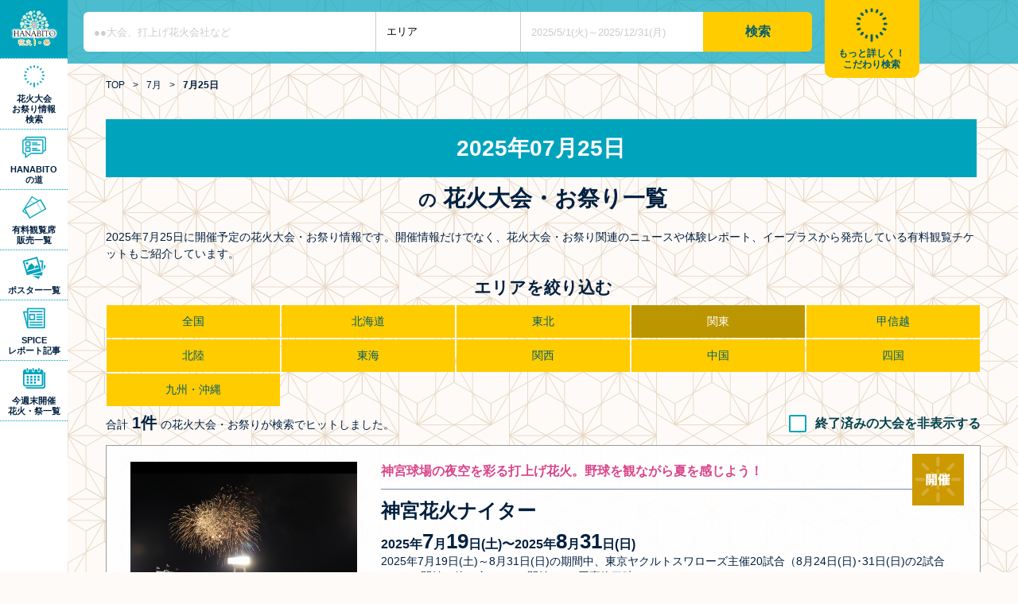

--- FILE ---
content_type: text/html; charset=UTF-8
request_url: https://festival.eplus.jp/july/25?start=0&search_date=&area%5B0%5D=3&month_key=july&day=25&calendar_search=
body_size: 32339
content:
<!DOCTYPE html>
<html lang="ja">

<head>

<meta charset="utf-8">
<meta name="viewport" content="width=device-width,initial-scale=1.0">
<meta http-equiv="X-UA-Compatible" content="IE=edge">
<meta name="author" content="株式会社イープラス" />
<meta name="copyright" content="eplus inc." />

<meta name="keywords" content="花火,花火大会,お祭り,夏祭り,2025,チケット,有料席">
<meta name="description" content="2025年7月25日に開催予定の花火大会・お祭り情報です。開催情報だけでなく、花火大会・お祭り関連のニュースや体験レポート、イープラスから発売している有料観覧チケットもご紹介しています。">

<title>7月25日の花火大会・お祭り - 「HANABITO」全国花火大会&amp;祭り 有料チケット&amp;イベント情報 2025</title>

<!-- Facebook OGP -->
<meta property="og:url" content="https://festival.eplus.jp/july/25">
<meta property="og:type" content="">
<meta property="og:title" content="7月25日の花火大会・お祭り - 「HANABITO」全国花火大会&amp;祭り 有料チケット&amp;イベント情報 2025">
<meta property="og:image" content="https://festival.eplus.jp/images/top_main19_1.jpg">
<meta property="og:description" content="2025年7月25日に開催予定の花火大会・お祭り情報です。開催情報だけでなく、花火大会・お祭り関連のニュースや体験レポート、イープラスから発売している有料観覧チケットもご紹介しています。">
<meta property="og:locale" content="ja_JP">
<!-- Facebook OGP -->
<!-- Twitter OGP -->
<meta name="twitter:card" content="summary_large_image">
<meta name="twitter:image" content="https://festival.eplus.jp/images/top_main19_1.jpg">
<!-- Twitter OGP -->

<link rel="canonical" href="https://festival.eplus.jp/july/25?start=0&amp;search_date=&amp;area%5B0%5D=3&amp;month_key=july&amp;day=25&amp;calendar_search=" />

<!--favicon-->
<link rel="shortcut icon" href="https://festival.eplus.jp/images/favicon.ico">
<link rel="apple-touch-icon" href="https://festival.eplus.jp/images/icon_ip.png">
<!--favicon-->

<link href="https://festival.eplus.jp/css/slick.css" rel="stylesheet" type="text/css"/>
<link href="https://festival.eplus.jp/css/flatpickr.min.css" rel="stylesheet">
<link href="https://festival.eplus.jp/css/colorbox.css" rel="stylesheet" type="text/css" media="all" />
<link href="https://festival.eplus.jp/css/jquery-ui.min.css" rel="stylesheet">
<link href="https://festival.eplus.jp/css/style.css" rel="stylesheet" type="text/css" media="all" />


<!-- Google Tag Manager -->
<script>(function(w,d,s,l,i){w[l]=w[l]||[];w[l].push({'gtm.start':
new Date().getTime(),event:'gtm.js'});var f=d.getElementsByTagName(s)[0],
j=d.createElement(s),dl=l!='dataLayer'?'&l='+l:'';j.async=true;j.src=
'https://www.googletagmanager.com/gtm.js?id='+i+dl;f.parentNode.insertBefore(j,f);
})(window,document,'script','dataLayer','GTM-TGLBX2D');</script>
<!-- End Google Tag Manager -->

</head>
<body>
<!-- Google Tag Manager (noscript) -->
<noscript><iframe src="https://www.googletagmanager.com/ns.html?id=GTM-TGLBX2D"
height="0" width="0" style="display:none;visibility:hidden"></iframe></noscript>
<!-- End Google Tag Manager (noscript) -->

<!--**************** HEADER ****************-->
<header class="top">
<div class="head_logo"><a href="https://festival.eplus.jp/"><img src="https://festival.eplus.jp/images/pc_title.png" alt="全国花火大会＆お祭り 有料チケット&無料観覧イベント情報 2025"></a></div>

<div class="toggle_nav">
<div class="nav_trigger"><span class="nav_icon"></span></div>

<div class="global">
<nav>
<ul>
<li class="search"><span class="kodawari_modal">花火大会<br>お祭り情報<br>検索</span></li>
<li class="special"><a href="https://festival.eplus.jp/articles">HANABITO<br>の道</a></li>
<li class="ticket "><a href="https://festival.eplus.jp/tickets">有料観覧席<br>販売一覧</a></li>
<li class="poster "><a href="https://festival.eplus.jp/poster">ポスター一覧</a></li>
<li class="report "><a href="https://spice.eplus.jp/featured/0000005858/articles" target="_blank">SPICE<br>レポート記事</a></li>
<li class="thisweek "><a href="https://festival.eplus.jp/weekend">今週末開催<br>花火・祭一覧</a></li>
<li class="home sp_only"><a href="https://festival.eplus.jp/">TOP</a></li>
</ul>
</nav>

</div><!--global-->

</div><!--toggle_nav-->


</header>
<!--**************** HEADER ****************-->



<!--******* search freeword ********-->
<div class="freeword search_head">
<div class="search-wrap">

<form action="https://festival.eplus.jp/search" method="get" name="default">  <div class="search-box">
      <p class="box04"><label><input type="search" name="keyword" size="30" maxlength="255" placeholder="●●大会、打上げ花火会社など" value=""></label></p>
      <p class="box04">
        <select name="search_area" class="select_area" size="1">
            <option style="display:none;" value="" selected="selected">エリア</option>
            <optgroup label="全国">
                <option value="">全国全域</option>
            </optgroup>
            <optgroup label="北海道">
                <option value="北海道">北海道全域</option>
            </optgroup>
            <optgroup label="東北">
                <option value="東北">東北全域</option>
                <option value="青森県">青森県</option>
                <option value="岩手県">岩手県</option>
                <option value="宮城県">宮城県</option>
                <option value="秋田県">秋田県</option>
                <option value="山形県">山形県</option>
                <option value="福島県">福島県</option>
            </optgroup>
            <optgroup label="関東">
                <option value="関東">関東全域</option>
                <option value="東京都">東京都</option>
                <option value="茨城県">茨城県</option>
                <option value="栃木県">栃木県</option>
                <option value="群馬県">群馬県</option>
                <option value="埼玉県">埼玉県</option>
                <option value="千葉県">千葉県</option>
                <option value="神奈川県">神奈川県</option>
            </optgroup>
            <optgroup label="北陸">
                <option value="北陸">北陸全域</option>
                <option value="富山県">富山県</option>
                <option value="石川県">石川県</option>
                <option value="福井県">福井県</option>
            </optgroup>
            <optgroup label="甲信越">
                <option value="甲信越">甲信越全域</option>
                <option value="新潟県">新潟県</option>
                <option value="山梨県">山梨県</option>
                <option value="長野県">長野県</option>
            </optgroup>
            <optgroup label="東海">
                <option value="東海">東海全域</option>
                <option value="岐阜県">岐阜県</option>
                <option value="静岡県">静岡県</option>
                <option value="愛知県">愛知県</option>
                <option value="三重県">三重県</option>
            </optgroup>
            <optgroup label="関西">
                <option value="関西">関西全域</option>
                <option value="滋賀県">滋賀県</option>
                <option value="京都府">京都府</option>
                <option value="大阪府">大阪府</option>
                <option value="兵庫県">兵庫県</option>
                <option value="奈良県">奈良県</option>
                <option value="和歌山県">和歌山県</option>
            </optgroup>
            <optgroup label="四国">
                <option value="四国">四国全域</option>
                <option value="徳島県">徳島県</option>
                <option value="香川県">香川県</option>
                <option value="愛媛県">愛媛県</option>
                <option value="高知県">高知県</option>
            </optgroup>
            <optgroup label="中国">
                <option value="中国">中国全域</option>
                <option value="鳥取県">鳥取県</option>
                <option value="島根県">島根県</option>
                <option value="岡山県">岡山県</option>
                <option value="広島県">広島県</option>
                <option value="山口県">山口県</option>
            </optgroup>
            <optgroup label="九州・沖縄">
                <option value="九州・沖縄">九州・沖縄全域</option>
                <option value="福岡県">福岡県</option>
                <option value="佐賀県">佐賀県</option>
                <option value="長崎県">長崎県</option>
                <option value="熊本県">熊本県</option>
                <option value="大分県">大分県</option>
                <option value="宮崎県">宮崎県</option>
                <option value="鹿児島県">鹿児島県</option>
                <option value="沖縄県">沖縄県</option>
            </optgroup>
        </select>
      </p>
      <p class="box04"><label><input type="search" name="search_date" size="30" maxlength="255" placeholder="2025/5/1(火)～2025/12/31(月)" class="topfree_date" value="" readonly="readonly"></label></p>
      <p class="box04">
        <input type="hidden" name="is_session" value="1">
        <input name="search_box" type="submit" value="検索">
      </p>
  </div>
</form>
<div class="head_kodawari"><span class="kodawari_modal">もっと詳しく！<br>こだわり検索 </span></div>

</div>
</div>
<!--******* search freeword ********-->

<!--**************** MAIN ****************-->
<main id="search_page">
<div class="search_wrap">

<!--パンくず-->
<div class="breadcrumb">
    <ul itemscope="itemscope" itemtype="http://schema.org/BreadcrumbList">
                                            <li itemscope="itemscope" itemprop="itemListElement" itemtype="http://schema.org/ListItem">
                <a href="https://festival.eplus.jp/" itemprop="item"><span itemprop="name">TOP</span></a>
                <meta itemprop="position" content="1"/>
            </li>
                                            <li>&gt;</li>
                                    <li itemscope="itemscope" itemprop="itemListElement" itemtype="http://schema.org/ListItem">
                <a href="/july" itemprop="item"><span itemprop="name">7月</span></a>
                <meta itemprop="position" content="2"/>
            </li>
                                            <li>&gt;</li>
                                    <li>
                <strong>7月25日</strong>
            </li>
                        </ul>
</div>

<!--********************
  search title
******************** -->

<div class="search_title">
<h1><strong>2025年07月25日</strong> <span>の</span> 花火大会・お祭り一覧</h1>
<p class="description">2025年7月25日に開催予定の花火大会・お祭り情報です。開催情報だけでなく、花火大会・お祭り関連のニュースや体験レポート、イープラスから発売している有料観覧チケットもご紹介しています。</p>

<div class="add_cond">
<p>エリアを絞り込む</p>
<ul class="clearfix">
<li><a href="https://festival.eplus.jp/july/25?calendar_search=&amp;search_date=&amp;is_session=">全国</a></li>
<li><a href="https://festival.eplus.jp/july/25?calendar_search=&amp;search_date=&amp;is_session=&amp;area[]=1">北海道</a></li>
<li><a href="https://festival.eplus.jp/july/25?calendar_search=&amp;search_date=&amp;is_session=&amp;area[]=2">東北</a></li>
<li class="active"><a href="https://festival.eplus.jp/july/25?calendar_search=&amp;search_date=&amp;is_session=&amp;area[]=3">関東</a></li>
<li><a href="https://festival.eplus.jp/july/25?calendar_search=&amp;search_date=&amp;is_session=&amp;area[]=5">甲信越</a></li>
<li><a href="https://festival.eplus.jp/july/25?calendar_search=&amp;search_date=&amp;is_session=&amp;area[]=4">北陸</a></li>
<li><a href="https://festival.eplus.jp/july/25?calendar_search=&amp;search_date=&amp;is_session=&amp;area[]=6">東海</a></li>
<li><a href="https://festival.eplus.jp/july/25?calendar_search=&amp;search_date=&amp;is_session=&amp;area[]=7">関西</a></li>
<li><a href="https://festival.eplus.jp/july/25?calendar_search=&amp;search_date=&amp;is_session=&amp;area[]=8">中国</a></li>
<li><a href="https://festival.eplus.jp/july/25?calendar_search=&amp;search_date=&amp;is_session=&amp;area[]=9">四国</a></li>
<li><a href="https://festival.eplus.jp/july/25?calendar_search=&amp;search_date=&amp;is_session=&amp;area[]=10">九州・沖縄</a></li>
</ul>
</div>

<p class="search_result">
合計<strong>1件</strong>の花火大会・お祭りが検索でヒットしました。
</p>
<div class="archive_btn">
<label><input type="checkbox" class="a_input" name="is_session" value="1"><span class="a_parts">終了済みの大会を非表示する</span></label>
</div>
</div>

<!--********************
  search title
******************** -->

<!--********************
  search list
******************** -->
<section class="search_list">

<!--search block-->
<article>
<a href="https://festival.eplus.jp/events/816">

<div class="tit_box_sp">
<div class="status_icon"><img src="https://festival.eplus.jp/images/status_icon01.png" alt="STATUS ICON 開催"></div>

<div class="tit_r_box">
<p class="catch">神宮球場の夜空を彩る打上げ花火。野球を観ながら夏を感じよう！</p>
<h2>神宮花火ナイター</h2>
</div>
</div>

<div class="txt_box">
<p class="date">
2025年<span>7</span>月<span>19</span>日(土)〜2025年<span>8</span>月<span>31</span>日(日)</p>
<p class="date_sub">2025年7月19日(土)～8月31日(日)の期間中、東京ヤクルトスワローズ主催20試合（8月24日(日)･31日(日)の2試合は17:00開始、他は全て18:00開始）※5回裏終了時</p></div>

<div class="middle_box">
<div class="middle_l_box">
<figure class="phtfit"><img src="https://festival.eplus.jp/image/event/816/1/3/816.jpeg" alt="神宮花火ナイター"></figure>
</div>
<p class="address">東京都新宿区霞ヶ丘町3-1<br>明治神宮野球場</p>
</div>

<ul class="show_icon">
<li>花火大会</li>
<li>有料観覧席あり</li>
</ul>

</a>
</article>
<!--search block-->

<div id="pagenation">
<ul class="pc_only"><li class="active">1</li></ul>
<ul class="sp_only"><li class="active">ページ1</li></ul>
</div>

</section>
<!--********************
  search list
******************** -->

<!--********************
  yuryou
******************** -->
<section class="in_pickup">
<h2 class="top_stit"><img src="https://festival.eplus.jp/images/ticket_stit.png" alt="有料チケット発売中の注目の花火大会・お祭り!!"></h2>

<div class="pickup_wrap">
<!--block-->
<article >
<a href="https://festival.eplus.jp/events/1274" class="onsale">
<figure class="phtfit"><img src="https://festival.eplus.jp/image/event/1274/1/3/1274.jpeg" alt="富士山の敷地内で開催される唯一の花火大会"></figure>
<div class="txt">
<h3>The 絶景花火「Mt.Fuji」2026〜日本の極み 古今無双〜</h3>
<p>
2026/04/25(土)<br>
山梨県南都留郡鳴沢村 ふじてんリゾート特設会場
</p>
</div>
</a>
</article>
<!--block-->
<!--block-->
<article >
<a href="https://festival.eplus.jp/events/1275" class="onsale">
<figure class="phtfit"><img src="https://festival.eplus.jp/image/event/1275/1/3/1275.jpeg" alt="クリスマスに音楽と花火の共演"></figure>
<div class="txt">
<h3>べっぷクリスマスファンタジア2025</h3>
<p>
2025/12/20(土)<br>
大分県別府市北浜2丁目 北浜緑地帯
</p>
</div>
</a>
</article>
<!--block-->

</div>

<div class="linkbtn"><a href="https://festival.eplus.jp/tickets">全ての花火大会・お祭り有料チケット一覧</a></div>
</section>
<!--********************
  yuryou
******************** -->




</div><!--search_wrap-->
</main>
<!--**************** MAIN ****************-->

<!--**************** FOOTER ****************-->
<footer>
<div class="foot_wrap">
<h2>企画/運営会社について</h2>
<p><a href="https://corp.eplus.jp" target="_blank"><img src="https://festival.eplus.jp/images/foot_logo.png" alt="e+ イープラス"></a></p>


<ul>
<li><a href="https://corp.eplus.jp">イープラスについて</a></li>
<li><a href="https://wos.eplus.jp/guide/index.php">チケット販売をご希望の方</a></li>
<li><a href="https://festival.eplus.jp/organizer/">花火大会・お祭りの情報掲載（主催者様用）</a></li>
</ul>
<ul>
<li><a href="#inquiry" class="modal_link">大会情報に関するお問い合わせ</a></li>
<li><a href="https://eplus.jp/sf/customer/rule">利用規約</a></li>
<li><a href="https://eplus.jp/sf/law/privacy">プライバシーポリシー</a></li>
</ul>

<!-- inquiry modal -->
<div style="display:none;">
<div id="inquiry" class="modal_inquiry">

<div class="inquiry_block">
<strong>花火大会の内容、運営に関するお問い合わせ</strong>
<a href="https://festival.eplus.jp/tickets">各主催者様にお問い合わせください</a>
</div>

<div class="inquiry_block">
<strong>チケットの購入に関するお問い合わせ</strong>
<a href="https://eplus.jp/qa/" target="_blank" class="btn">イープラスお客様サポートへ</a>
</div>

</div>
</div>
<!-- inquiry modal -->

<small>Copyright eplus inc. All Rights Reserved.</small>
</div>
</footer>
<!--**************** FOOTER ****************-->
<div class="search_sp_bottom kodawari_modal">検索</div>

<!--**************** kodawari ****************-->
<div class="kodawari">
<section class="select_wrap">

<div class="kodawari_lead">
<h2>こだわり検索</h2>
<p>お調べになりたい花火大会・お祭りの条件を入力して「検索」をクリックしてください。<br>
条件が詳しくなればなるほど、絞り込まれた結果が表示されます。</p>
</div>

<form action="https://festival.eplus.jp/conditions" method="get" name="default"><!-- KEYWORD -->
<dl class="keyword">
<dt>キーワード入力</dt>
<dd><input name="keyword" type="text" value="" placeholder="●●花火大会、●●まつり"></dd>
</dl>

<!-- AREA-->
<dl class="area">
<dt>エリアで探す</dt>
<dd class="area_search">

<dl>
    <dt><label><input type="checkbox" class="a_input" name="area[]" value="1" /><span class="a_parts">北海道</span></label><span class="acparts"></span></dt>
        <dd><label><input type="checkbox" class="a_input" name="pref[]" value="1" /><span class="a_parts">北海道</span></label></dd>
    <dt><label><input type="checkbox" class="a_input" name="area[]" value="2" /><span class="a_parts">東北</span></label><span class="acparts"></span></dt>
        <dd>
            <ul>
                <li><label><input type="checkbox" class="a_input" name="pref[]" value="2" /><span class="a_parts">青森</span></label></li>
                <li><label><input type="checkbox" class="a_input" name="pref[]" value="4" /><span class="a_parts">秋田</span></label></li>
                <li><label><input type="checkbox" class="a_input" name="pref[]" value="3" /><span class="a_parts">岩手</span></label></li>
                <li><label><input type="checkbox" class="a_input" name="pref[]" value="6" /><span class="a_parts">山形</span></label></li>
                <li><label><input type="checkbox" class="a_input" name="pref[]" value="5" /><span class="a_parts">宮城</span></label></li>
                <li><label><input type="checkbox" class="a_input" name="pref[]" value="7" /><span class="a_parts">福島</span></label></li>
            </ul>
        </dd>
        <dt><label><input type="checkbox" class="a_input" name="area[]" value="3" /><span class="a_parts">関東</span></label><span class="acparts"></span></dt>
        <dd>
            <ul>
                <li><label><input type="checkbox" class="a_input" name="pref[]" value="8" /><span class="a_parts">東京</span></label></li>
                <li><label><input type="checkbox" class="a_input" name="pref[]" value="14" /><span class="a_parts">神奈川</span></label></li>
                <li><label><input type="checkbox" class="a_input" name="pref[]" value="13" /><span class="a_parts">千葉</span></label></li>
                <li><label><input type="checkbox" class="a_input" name="pref[]" value="12" /><span class="a_parts">埼玉</span></label></li>
                <li><label><input type="checkbox" class="a_input" name="pref[]" value="9" /><span class="a_parts">茨城</span></label></li>
                <li><label><input type="checkbox" class="a_input" name="pref[]" value="11" /><span class="a_parts">群馬</span></label></li>
                <li><label><input type="checkbox" class="a_input" name="pref[]" value="10" /><span class="a_parts">栃木</span></label></li>
            </ul>
        </dd>
        <dt><label><input type="checkbox" class="a_input" name="area[]" value="5" /><span class="a_parts">甲信越</span></label><span class="acparts"></span></dt>
        <dd>
            <ul>
                <li><label><input type="checkbox" class="a_input" name="pref[]" value="18" /><span class="a_parts">山梨</span></label></li>
                <li><label><input type="checkbox" class="a_input" name="pref[]" value="20" /><span class="a_parts">新潟</span></label></li>
                <li><label><input type="checkbox" class="a_input" name="pref[]" value="19" /><span class="a_parts">長野</span></label></li>
            </ul>
        </dd>
        <dt><label><input type="checkbox" class="a_input" name="area[]" value="6" /><span class="a_parts">東海</span></label><span class="acparts"></span></dt>
        <dd>
            <ul>
                <li><label><input type="checkbox" class="a_input" name="pref[]" value="22" /><span class="a_parts">愛知</span></label></li>
                <li><label><input type="checkbox" class="a_input" name="pref[]" value="23" /><span class="a_parts">岐阜</span></label></li>
                <li><label><input type="checkbox" class="a_input" name="pref[]" value="24" /><span class="a_parts">三重</span></label></li>
                <li><label><input type="checkbox" class="a_input" name="pref[]" value="21" /><span class="a_parts">静岡</span></label></li>
            </ul>
        </dd>
        <dt><label><input type="checkbox" class="a_input" name="area[]" value="4" /><span class="a_parts">北陸</span></label><span class="acparts"></span></dt>
        <dd>
            <ul>
                <li><label><input type="checkbox" class="a_input" name="pref[]" value="15" /><span class="a_parts">富山</span></label></li>
                <li><label><input type="checkbox" class="a_input" name="pref[]" value="16" /><span class="a_parts">石川</span></label></li>
                <li><label><input type="checkbox" class="a_input" name="pref[]" value="17" /><span class="a_parts">福井</span></label></li>
            </ul>
        </dd>
        <dt><label><input type="checkbox" class="a_input" name="area[]" value="7" /><span class="a_parts">関西</span></label><span class="acparts"></span></dt>
        <dd>
            <ul>
                <li><label><input type="checkbox" class="a_input" name="pref[]" value="27" /><span class="a_parts">大阪</span></label></li>
                <li><label><input type="checkbox" class="a_input" name="pref[]" value="28" /><span class="a_parts">兵庫</span></label></li>
                <li><label><input type="checkbox" class="a_input" name="pref[]" value="25" /><span class="a_parts">滋賀</span></label></li>
                <li><label><input type="checkbox" class="a_input" name="pref[]" value="26" /><span class="a_parts">京都</span></label></li>
                <li><label><input type="checkbox" class="a_input" name="pref[]" value="29" /><span class="a_parts">奈良</span></label></li>
                <li><label><input type="checkbox" class="a_input" name="pref[]" value="30" /><span class="a_parts">和歌山</span></label></li>
            </ul>
        </dd>
        <dt><label><input type="checkbox" class="a_input" name="area[]" value="8" /><span class="a_parts">中国</span></label><span class="acparts"></span></dt>
        <dd>
            <ul>
                <li><label><input type="checkbox" class="a_input" name="pref[]" value="32" /><span class="a_parts">岡山</span></label></li>
                <li><label><input type="checkbox" class="a_input" name="pref[]" value="34" /><span class="a_parts">広島</span></label></li>
                <li><label><input type="checkbox" class="a_input" name="pref[]" value="31" /><span class="a_parts">鳥取</span></label></li>
                <li><label><input type="checkbox" class="a_input" name="pref[]" value="33" /><span class="a_parts">島根</span></label></li>
                <li><label><input type="checkbox" class="a_input" name="pref[]" value="35" /><span class="a_parts">山口</span></label></li>
            </ul>
        </dd>
        <dt><label><input type="checkbox" class="a_input" name="area[]" value="9" /><span class="a_parts">四国</span></label><span class="acparts"></span></dt>
        <dd>
            <ul>
                <li><label><input type="checkbox" class="a_input" name="pref[]" value="36" /><span class="a_parts">香川</span></label></li>
                <li><label><input type="checkbox" class="a_input" name="pref[]" value="37" /><span class="a_parts">徳島</span></label></li>
                <li><label><input type="checkbox" class="a_input" name="pref[]" value="38" /><span class="a_parts">高知</span></label></li>
                <li><label><input type="checkbox" class="a_input" name="pref[]" value="39" /><span class="a_parts">愛媛</span></label></li>
            </ul>
        </dd>
        <dt><label><input type="checkbox" class="a_input" name="area[]" value="10" /><span class="a_parts">九州・沖縄</span></label><span class="acparts"></span></dt>
        <dd>
            <ul>
                <li><label><input type="checkbox" class="a_input" name="pref[]" value="40" /><span class="a_parts">福岡</span></label></li>
                <li><label><input type="checkbox" class="a_input" name="pref[]" value="41" /><span class="a_parts">佐賀</span></label></li>
                <li><label><input type="checkbox" class="a_input" name="pref[]" value="43" /><span class="a_parts">大分</span></label></li>
                <li><label><input type="checkbox" class="a_input" name="pref[]" value="42" /><span class="a_parts">長崎</span></label></li>
                <li><label><input type="checkbox" class="a_input" name="pref[]" value="44" /><span class="a_parts">熊本</span></label></li>
                <li><label><input type="checkbox" class="a_input" name="pref[]" value="45" /><span class="a_parts">宮﨑</span></label></li>
                <li><label><input type="checkbox" class="a_input" name="pref[]" value="46" /><span class="a_parts">鹿児島</span></label></li>
                <li><label><input type="checkbox" class="a_input" name="pref[]" value="47" /><span class="a_parts">沖縄</span></label></li>
            </ul>
        </dd>
    </dl>

</dd>
</dl>

<!-- DATE -->
<dl class="date">
<dt>日程から探す</dt>
<dd>
<input class="dateselect" placeholder="年/月/日" type="text" name="search_date" value="" readonly="readonly">
</dd>
</dl>

<!-- MANUFACTURER -->
<dl class="manufacture">
<dt>花火打上会社<br class="pc_only"><span>(花火製造会社に限る)</span><br class="pc_only">から探す</dt>
<dd><input name="firework_maker_name" type="text" value="" placeholder="●●社など"></dd>
</dl>

<!-- TAG -->
<dl class="tag">
<dt>人気のタグ</dt>
<dd>

<ul>
    <li><label><input type="checkbox" name="tag[]" class="c_input" value="1"><span class="c_parts">祭り</span></label></li>
    <li><label><input type="checkbox" name="tag[]" class="c_input" value="2"><span class="c_parts">花火大会</span></label></li>
    <li><label><input type="checkbox" name="tag[]" class="c_input" value="3"><span class="c_parts">打ち上げ数1万5000発以上</span></label></li>
    <li><label><input type="checkbox" name="tag[]" class="c_input" value="4"><span class="c_parts">打ち上げ数2万発以上</span></label></li>
    <li><label><input type="checkbox" name="tag[]" class="c_input" value="5"><span class="c_parts">有料観覧席あり</span></label></li>
    <li><label><input type="checkbox" name="tag[]" class="c_input" value="6"><span class="c_parts">イープラス有料席販売あり</span></label></li>
    <li><label><input type="checkbox" name="tag[]" class="c_input" value="7"><span class="c_parts">駐車場あり</span></label></li>
    <li><label><input type="checkbox" name="tag[]" class="c_input" value="8"><span class="c_parts">シャトルバス送迎あり</span></label></li>
    <li><label><input type="checkbox" name="tag[]" class="c_input" value="18"><span class="c_parts">10号玉（尺玉）打ち上げあり</span></label></li>
    <li><label><input type="checkbox" name="tag[]" class="c_input" value="9"><span class="c_parts">20号玉（二尺玉）打ち上げあり</span></label></li>
    <li><label><input type="checkbox" name="tag[]" class="c_input" value="10"><span class="c_parts">30号玉（三尺玉）打ち上げあり</span></label></li>
    <li><label><input type="checkbox" name="tag[]" class="c_input" value="11"><span class="c_parts">40号玉（四尺玉）打ち上げあり</span></label></li>
    <li><label><input type="checkbox" name="tag[]" class="c_input" value="12"><span class="c_parts">手筒花火あり</span></label></li>
    <li><label><input type="checkbox" name="tag[]" class="c_input" value="14"><span class="c_parts">ワイドスターマインあり</span></label></li>
    <li><label><input type="checkbox" name="tag[]" class="c_input" value="15"><span class="c_parts">ナイアガラが見られる花火あり</span></label></li>
    <li><label><input type="checkbox" name="tag[]" class="c_input" value="16"><span class="c_parts">水上花火あり</span></label></li>
    <li><label><input type="checkbox" name="tag[]" class="c_input" value="17"><span class="c_parts">水中花火あり</span></label></li>
    <li><label><input type="checkbox" name="tag[]" class="c_input" value="13"><span class="c_parts">音楽×花火コラボあり</span></label></li>
    <li><label><input type="checkbox" name="tag[]" class="c_input" value="19"><span class="c_parts">メッセージ花火あり</span></label></li>
    <li><label><input type="checkbox" name="tag[]" class="c_input" value="20"><span class="c_parts">フォトコンテストあり</span></label></li>
</ul>
</dd>
</dl>

<div class="submit">
<input type="hidden" name="is_session" value="1">
<input type="submit" name="kodawari" value="上記条件で検索">
</div>

</form>
<div class="close_btn"><img src="https://festival.eplus.jp/images/kodawari_close.png" alt="CLOSE"></div>
</section>
<div class="overlay"></div>
</div>
<!--**************** kodawari ****************-->
<div class="page_top"><a href="#top"><img src="https://festival.eplus.jp/images/pagetop.png" alt="PAGE TOP"></a></div>

<script type="text/javascript" src="/js/jquery.min.js"></script>
<script type="text/javascript" src="/js/jquery.easing.1.3.js"></script>
<script type="text/javascript" src="/js/slick.min.js"></script>
<script type="text/javascript" src="/js/jquery.colorbox.js"></script>
<script type="text/javascript" src="/js/jquery.matchHeight.js"></script>
<script type="text/javascript" src="/js/flatpickr.js"></script>
<script type="text/javascript" src="/js/jquery-ui.min.js"></script>
<script type="text/javascript" src="/js/jquery.validate.min.js"></script>
<script type="text/javascript" src="/js/script.js"></script>
</body>

--- FILE ---
content_type: text/css
request_url: https://festival.eplus.jp/css/colorbox.css
body_size: 662
content:
/*
    ColorBox Core Style:
    The following CSS is consistent between example themes and should not be altered.
*/
#colorbox, #cboxOverlay, #cboxWrapper{position:absolute; top:0; left:0; z-index:9999; /*overflow:hidden;*/}
#cboxOverlay{position:fixed; width:100%; height:100%;}
#cboxMiddleLeft, #cboxBottomLeft{clear:left;}
#cboxContent{position:relative;}
#cboxLoadedContent{/*overflow:auto;*/}
#cboxTitle{margin:0;}
#cboxLoadingOverlay, #cboxLoadingGraphic{position:absolute; top:0; left:0; width:100%; height:100%;}
#cboxPrevious, #cboxNext, #cboxClose, #cboxSlideshow{cursor:pointer;}
.cboxPhoto{float:left; margin:auto; border:0; display:block; max-width:none;}
.cboxIframe{width:100%; height:100%; display:block; border:0;}
#colorbox, #cboxContent, #cboxLoadedContent{box-sizing:content-box;}

/* 
    User Style:
    Change the following styles to modify the appearance of ColorBox.  They are
    ordered & tabbed in a way that represents the nesting of the generated HTML.
*/
#cboxOverlay{background:#000;}
#colorbox{}
   /* #cboxContent{margin-bottom:60px; overflow:visible;}*/
    #cboxContent{margin-bottom:70px; overflow:visible;}
        .cboxIframe{background:#000;}
        #cboxError{padding:50px; border:1px solid #ccc;}
        #cboxLoadedContent{background:#000;}
        #cboxLoadingGraphic{background:url(../images/loading_b.gif) no-repeat center center;}
        #cboxLoadingOverlay{background:#000;}
        #cboxTitle{position:absolute; top:-22px; left:0; color:#000;}
        #cboxCurrent{position:absolute; top:-22px; right:205px; text-indent:-9999px;}
        #cboxSlideshow, #cboxPrevious, #cboxNext, #cboxClose{text-indent:-9999px; width:40px; height:40px; position:absolute; bottom:-50px; /*background:url(../images/controls2.png)*/ no-repeat 0 0; border:0; outline:none;}
		
        #cboxPrevious{background-position:0px 0px; right:0; margin-right:45px;}
        #cboxPrevious:hover{background-position:0px -50px;}
		
        #cboxNext{background-position:-50px 0px; right:0; }
        #cboxNext:hover{background-position:-50px -50px;}
		
        #cboxClose{background-position:-100px 0px; right:0; margin-right:0;}
        /*#cboxClose:hover{background-position:-100px -50px;}*/
		
        .cboxSlideshow_on #cboxPrevious, .cboxSlideshow_off #cboxPrevious{right:66px;}
        .cboxSlideshow_on #cboxSlideshow{background-position:-75px -25px; right:44px;}
        .cboxSlideshow_on #cboxSlideshow:hover{background-position:-100px -25px;}
        .cboxSlideshow_off #cboxSlideshow{background-position:-100px 0px; right:44px;}
        .cboxSlideshow_off #cboxSlideshow:hover{background-position:-75px -25px;}

--- FILE ---
content_type: text/css
request_url: https://festival.eplus.jp/css/style.css
body_size: 21508
content:
@charset "utf-8";

/* -------（リセットCSS）-----------------------------------------------*/
body,div,dl,dt,dd,ul,ol,li,h1,h2,h3,h4,h5,h6,
pre,form,fieldset,input,textarea,p,blockquote,th,td,header, section, article, footer, article, aside, time ,nav,a,figure{margin:0;padding:0;}
fieldset,img{border:0;}
address,caption,cite,code,dfn,em,th,var{font-style:normal;font-weight:normal;}
ol,ul{list-style:none;}
caption,th{text-align:left;}
h1,h2,h3,h4,h5,h6{font-size:100%;font-weight:normal;}
q:before,q:after{content:'';}
abbr,acronym{border:0;}
p{text-justify:inter-ideograph;margin: 0 0 1em 0;}
header,section,article,footer,article,aside,time,nav,main,figure { display: block; }
*{ box-sizing: border-box;}

:placeholder-shown { color: #ccc; }
::-webkit-input-placeholder {color: #ccc; }
:-moz-placeholder {color: #ccc;  opacity: 1; }
::-moz-placeholder {olor: #ccc;opacity: 1; }
:-ms-input-placeholder {olor: #ccc;}

/* =base
------------------------------------------------------------------------------------------*/
body {
    text-align: center;
    font-family: "游ゴシック Medium", "Yu Gothic Medium", "游ゴシック体", YuGothic, sans-serif;
    font-weight: 500;
    font-size: 16px;
    line-height: 1.5em;
    color: #002040;
    background-color: #fefaf7;
    min-height:100%;height:100%;
    background-image:url(../images/bg.png); background-position:center top; background-attachment:fixed; width:100%;}


.sp_only{display: none;}
.pc_only{display: block;}


@media only screen and (max-width: 768px){
body { background-attachment:inherit;}
.sp_only{display: block!important;}
.pc_only{display: none!important;}
}


html {overflow-y:scroll; width:100%; height:100%;}
a {  text-decoration: none;  cursor: pointer;color:#e95098; outline:none;  }
a:link {  text-decoration: none; }
a:hover {  color: #e95098;  text-decoration: none;}
a:active {  text-decoration: none;}
a img { outline:none;}
a:hover img {  opacity: .8;  -webkit-opacity: .8;  -moz-opacity: .8;  filter: alpha(opacity=80);  -ms-filter: "alpha(opacity=80)";}

button:hover{ opacity:0.9; cursor:pointer;}

.clearfix:after{clear:both;display:block;height:0;line-height:0;visibility:hidden;font-size:0;content:".";}

/* = common parts
------------------------------------------------------------------------------------------*/
header { text-align:left;  z-index:40; width:85px; height:0; top:0; }

header h1{ line-height:0; padding:8px 10px; width:85px; position:fixed; left:0; top:0; overflow:hidden; z-index:10; background-color: #00a3bc;}
header h1 a{ display:block;}
header h1 img{ width:366px;}
header .head_logo{ line-height:0; padding:8px 10px; width:85px; position:fixed; left:0; top:0; overflow:hidden; z-index:30;  background-color: #00a3bc;}
header .head_logo a{ display:block;}
header .head_logo img{ width:366px;}

.global nav{ position:fixed; width:85px; top:73px; z-index:10;font-feature-settings : "palt"}
.global nav ul{ border-top:1px dotted #00a3bc;}
.global nav ul li{border-bottom:1px dotted #00a3bc;}
.global nav ul li a,
.global nav ul li.search span{ display:block; background-repeat:no-repeat; background-size:30px; text-align:center; background-position:center 8px; font-size:11px; font-weight:bold; line-height:1.2em; color:#002040;
 padding:44px 0 5px;}
.global nav ul li.search span{ background-image:url(../images/nav_icon_search.svg);}
.global nav ul li.home a{ background-image:url(../images/nav_icon_home.svg);}
.global nav ul li.special a{ background-image:url(../images/nav_icon_special.svg);}
.global nav ul li.report a{ background-image:url(../images/nav_icon_news.svg);}
.global nav ul li.ticket a{ background-image:url(../images/nav_icon_ticket.svg);}
.global nav ul li.poster a{ background-image:url(../images/nav_icon_poster.svg);}
.global nav ul li.thisweek a{ background-image:url(../images/nav_icon_calendar.svg);}

.global nav ul li.search span:hover{ cursor:pointer;}

.global nav ul li.login{ border:0; background-color:#00a3bc; padding:5px 5px 8px; line-height:1;}
.global nav ul li.login a{ padding:2px 0; background-color:#FFF; color:#00a3bc;}
.global nav ul li.login img{ width:100%; margin-bottom:2px;}

.organizer_nav{ position:absolute; right:95px; top:0; z-index:10;}
.organizer_nav ul{ display:table;}
.organizer_nav ul li{ display:table-cell; padding-right:5px;}
.organizer_nav ul li a{display:block; background-color:#fff; color:#003366; border-radius:0 0 10px 10px; padding:10px 20px 8px; width:auto; text-align:center; font-weight:bold; font-size:14px;}
.organizer_nav ul li a:hover{ opacity:0.9;}

.organizer_nav ul li:first-child a{ background-color:#00a3bc; color:#fff;}
.organizer_nav ul li:first-child a:hover{ background:#01afca; opacity:1;}

.nodata_txt{ padding:90px 0; font-weight:bold;}

.nav_trigger{display: none;}

nav.lang{  width:85px; font-size:12px; line-height:1em; text-align:center; background-color:#ffcc00; height:42px; position:absolute; top:0; right:10px; z-index:30; border-radius:0 0 10px 10px;}
nav.lang.active{ border-radius:0;}
nav.lang p{ margin:0; line-height:42px; position:relative; padding-left:5px; color:#005c6a; font-weight: bold;}
nav.lang p:hover{ cursor:pointer;}
nav.lang p:after{ position: absolute; top: calc(50% - 4px); left:10px; margin: auto; content: ""; vertical-align: middle; width: 6px; height: 6px; border-top: 1px solid #005c6a; border-right: 1px solid #005c6a; -webkit-transform: rotate(135deg); transform: rotate(135deg);}
nav.lang ul{ display:none;  }
nav.lang ul li a{color:#005c6a; display:block; padding:10px 0;background-color:#ffcc00; }
nav.lang ul li a:hover{ background-color:#ffd52c;}
nav.lang ul li:last-child a{border-radius:0 0 10px 10px;}


@media only screen and (max-width: 768px){
.global{width:100%; position:fixed; z-index:50; top:0; left:0; overflow-y: hidden; padding-top:0; height:0; background-color:rgba(0,163,188,0.7); box-sizing: border-box;
 -webkit-transition: 1s ease;  -moz-transition: 0.5s ease;  -o-transition: 0.5s ease;  -ms-transition: 0.5s ease;  transition:0.5s ease;}
.nav-active .global{ height:100vh;padding-top:50px;}
.toggle_nav{ -webkit-transition: 0.2s ease;  -moz-transition: 0.2s ease;  -o-transition: 0.2s ease;  -ms-transition: 0.2s ease;  transition: 0.2s ease;}

header {  width:100%; height:50px; top:0; background-color:#FFF; position:fixed;}
header h1{ line-height:0; padding:9px 0 0 2%; width:230px; height:42px; position:inherit; background-color:inherit;}
header h1 img{ width:200px;}
header .head_logo{ line-height:0; padding:9px 0 0 2%; width:230px; height:42px; position:inherit; background-color:inherit;}
header .head_logo img{ width:200px;}
.global nav{ position:initial; width:100%; background-color:#fff; }
.global nav ul li a,
.global nav ul li.search span{ background-position:3% center; padding:18px 0 18px 20px; font-size:14px;}
.global nav ul li a br,
.global nav ul li.search span br{ display:none;}

.global nav ul li.login{ padding:10px 0; line-height:1; text-align:center;}
.global nav ul li.login a{ padding:5px 0; display:inline-block; width:100px;}
.global nav ul li.login .logintxt{ width:96px;  display: inline-block;margin-bottom: -4px; margin-right:5px;}

.organizer_nav{ position:initial;background-color:#FFF; padding:8px 3%;}
.organizer_nav ul{  width:100%; margin:0 auto; }
.organizer_nav ul li{ width:50%;padding:0;}
.organizer_nav ul li a{ width:100%; border:2px solid #00a3bc; border-radius:0; padding:6px 0;}
.organizer_nav ul li:first-child a{ }

/* Default navigation icon */
.nav_trigger { display: block; position: absolute; width: 30px; height: 25px; right:3vw; top: 9px; z-index: 200;}
.nav-active .nav_trigger { opacity: 1; position:fixed;}
.nav_icon { display: inline-block; position: relative; width: 30px; height: 3px; background-color: #00a3bc; -webkit-transition-property: background-color, -webkit-transform; transition-property: background-color, -webkit-transform; transition-property: background-color, transform; transition-property: background-color, transform, -webkit-transform; -webkit-transition-duration: 300ms; transition-duration: 300ms;}
.nav_icon:before,
.nav_icon:after { content: ''; display: block; width: 30px; height: 3px; position: absolute; background: #00a3bc; -webkit-transition-property: margin, -webkit-transform; transition-property: margin, -webkit-transform; transition-property: margin, transform; transition-property: margin, transform, -webkit-transform; -webkit-transition-duration: 300ms; transition-duration: 300ms;}
.nav_icon:before { margin-top: -10px;}
.nav_icon:after { margin-top: 10px;}
.nav-active .nav_icon { background: rgba(0, 0, 0, 0);}
.nav-active .nav_icon:before { margin-top: 0; -webkit-transform: rotate(45deg); transform: rotate(45deg); background-color:#fff;}
.nav-active .nav_icon:after { margin-top: 0; -webkit-transform: rotate(-45deg); transform: rotate(-45deg); background-color:#fff;}

nav.lang{ width: 50px; right: 50px;}
nav.lang p{ padding-left: 0;}
nav.lang p:after{ display:none;}


.nodata_txt{ font-size:14px; line-height:1.5em; width:94%; margin:0 auto;}
}

.kodawari{position:fixed;z-index:98; left:-100vw; top:0;  width:0; transition: .4s; overflow:hidden;}
.kodawari.active{ left:0; width:100%; height:100vh;}
.kodawari .overlay{ background-color:rgba(0,163,188,0.8); height:100vh;  position:fixed; top:0; left:-100vw; width:0;transition: .3s}
.kodawari .overlay:hover{ cursor:pointer;}
.kodawari.active .overlay{left:0; width:100vw; position:fixed;}

.kodawari .select_wrap{background-color: #fff; position: relative; z-index: 20; width:90%; max-width:1000px; margin:3vh auto 0; padding:20px 30px 40px; text-align:left; height:94vh; overflow-y:auto;}

.kodawari .kodawari_lead{ border-bottom:2px solid #003366; margin-bottom:15px; padding-bottom:20px;}
.kodawari .kodawari_lead:after{clear:both;display:block;height:0;line-height:0;visibility:hidden;font-size:0.1em;content:".";}
.kodawari .kodawari_lead h2{ font-weight:bold; float:left; font-size:2em; line-height:1.2em;}
.kodawari .kodawari_lead p{ font-size:14px; line-height:1.4em; margin:0 0 0 210px;}

.kodawari dl{ display:table; width:100%;border-bottom:1px dashed #003366; padding-bottom:15px; margin-bottom:15px; }
.kodawari dt{ display:table-cell; vertical-align:top; width:9em; font-weight:bold; padding-top:10px;}
.kodawari dd{ display:table-cell; vertical-align:top;}

.kodawari dl.keyword input{ background-color:#eee;width: 100%; border-radius: 6px; padding: 15px 20px;}

.kodawari .tag li{ float:left; width:33.33%;margin-bottom: 5px; font-weight:bold; padding-right:1%; font-size:14px; line-height:1em;}
.kodawari .tag label{ width:100%; display:block;}
.kodawari .tag label:hover{ cursor:pointer; }

.kodawari .tag li.active .c_parts{ background-color:#00a3bc; color:#fff;}

.kodawari .area_search{ width:auto; font-size:14px; line-height:1em;}
.kodawari .area_search dl{ display:inherit; border:none; padding-bottom:0; margin-bottom:0;}
.kodawari .area_search dt{ display:inherit; font-weight:inherit; padding-top:0; }
.kodawari .area_search dd{ display:inherit;padding-left:0; border:none;}
.kodawari .area_search dd ul{ overflow:inherit;}
.kodawari .area_search dd li{ margin-right:10px; width:5em;}
.kodawari .area_search label{ display:block; padding:3px 0;}
.kodawari .area_search label:hover{ cursor:pointer;}

.kodawari .date input{ border:1px solid #ccc; padding:12px 30px; font-size:16px; line-height:1em; letter-spacing:0.05em; border-radius:5px; width:100%;}
.kodawari .date .flatpickr-current-month input.cur-year{ border:none;}

.kodawari .submit{ text-align:center;}
.kodawari .submit input{ background-color:#ffcc00; padding:20px; width:100%; border-radius:10px; color:#003366; font-weight:bold; font-size:24px;    font-family: "游ゴシック Medium", "Yu Gothic Medium", "游ゴシック体", YuGothic, sans-serif;}
.kodawari .submit input:hover{ background-color:#ffda46;}
@media all and (-ms-high-contrast: none){
.kodawari .submit input{ margin-bottom:30px;}
}

.kodawari .close_btn{ position:absolute; top:0; right:0; z-index:20; width:60px;}
.kodawari .close_btn img{ width:100%;}
.kodawari .close_btn:hover{ opacity:0.9; cursor:pointer;}


.kodawari dl.manufacture input{ background-color:#eee;width: 100%; border-radius: 6px; padding: 15px 20px;}
.kodawari dl.manufacture dt{ line-height:1.2em;}
.kodawari dl.manufacture dt span{ font-size:0.7em;}

/* 花火業者選択 */
.manufacture .select_btn{ background-color:#999999; color:#fff; line-height:1.5em; display:block; padding:10px 0; text-align:center; margin:0; border-radius:5px;}
.manufacture .select_btn:hover{ background-color: #B7B7B7;}

#modal_select{ background-color:#fff; border-radius:10px; padding:50px 50px 30px;}
#modal_select  h2 { font-size: 20px; font-weight: bold; line-height: 1.5em; margin-bottom:26px;}
#modal_select  nav { margin-bottom:24px;}
#modal_select  nav ul::after { content: ""; clear: both; display: block; }
#modal_select  nav ul li { float:left; text-align: center; color: #fff; cursor: pointer; font-size: 14px; font-weight: bold; display: block; padding:5px 0; margin: 0 0.2% 0 0; width: 8.9%; border-top-left-radius:5px; border-top-right-radius:5px; background-color:#00a3bc; border-bottom: 1px solid #00a3bc;}
#modal_select  nav ul li:last-child{ margin-right:0;}
#modal_select  nav ul li.nav-on { color: #000; background-color:#fff; border:1px solid #00a3bc; border-bottom: none;}
#modal_select .contents { display: none; }
#modal_select .contents.list-tab-on { display: block; }
#modal_select .contents ul{ overflow-y: scroll; max-height: 240px; margin-bottom:24px; padding:2%;}
#modal_select .contents li{ width:32%; cursor: pointer; font-size:15px; line-height:1.5em; padding:12px 20px; display:block; background-color:#eee; border-radius:5px; float:left; margin: 0 2% 2% 0; text-align:left;}
#modal_select .contents li:nth-child(3n){ margin-right:0;}
#modal_select .dec_btn { display:block; color: #fff; line-height:1.5em; font-weight: bold; text-align: center; background-color: #00a3bc; border-radius: 5px; padding: 10px 0; cursor:pointer;}
#modal_select input[type=checkbox] {display:none;}

#modal_select .contents_on{ background-color:#ffcc00 !important;}


@media only screen and (max-width: 768px){

#modal_select{ padding: 20px 14px 24px;}
#modal_select  h2 { font-size: 17px; margin-bottom:15px;}
#modal_select  nav ul li { width:16%; font-size:12px; margin:0 0.6% 2px 0;}
#modal_select  nav ul li:last-child{ line-height:1em;}
#modal_select .contents li{ width:100%; font-size:14px; float:none;}
}

.a_input{ display:none;}
.a_parts { padding-left: 24px; padding-top: 1px;  position: relative;}
.a_parts::before{ content: ""; display: block; position: absolute; top: 0; left: 0; width: 16px; height: 16px; border: 1px solid #bbb; border-radius: 2px;}
.a_input:checked + .a_parts{ color: #00a3bc;}
.a_input:checked + .a_parts::after{ content: ""; display: block; position: absolute; top: 0px; left: 9px; width: 5px; height: 10px; transform: rotate(40deg); border-bottom: 3px solid #00a3bc; border-right: 3px solid #00a3bc;}

.c_input{ display:none;}
.c_parts{   position: relative; padding: 12px 20px ; transition:.3s; color: #444; width:100%; border-radius: 5px; background:#eeeeee; display:inline-block; line-height:1;}
/*.c_input:checked + .c_parts{ background: #00a3bc; color: #fff;}*/

@media only screen and (max-width: 768px){
.kodawari .select_wrap{ width:94%; margin:1vh auto; height:98vh; padding: 10px 10px 35vw;}

.kodawari .kodawari_lead{ padding-bottom:10px; margin-bottom:0;}
.kodawari .kodawari_lead h2{ float:none; margin-bottom:5px; font-size:26px; line-height:1.2em;}
.kodawari .kodawari_lead p{ margin:0;}

.kodawari dl.keyword input{ font-size:16px;}

.kodawari dl{ margin-bottom:0;}
.kodawari dt{ display:block; width:100%;}
.kodawari dd{ display:block;}
.kodawari .tag{ border:none;}

.kodawari .tag li.active label{ background: #00a3bc;}

.kodawari .date input{ padding:12px 15px;}

.kodawari .area_search { margin-bottom:0;}
.kodawari .area_search dt{ width:100%; position:relative; background-color:#eeeeee; border-bottom:1px solid #ccc; border-top:1px solid #fff; padding:10px 5%; text-align:left;}
.kodawari .area_search dd{display:none; background-color: #ddd; text-align:left; margin:0; padding:0; }
.kodawari .area_search dd label{border-bottom:1px solid #ccc; border-top:1px solid #fff;padding:12px 10%; }

.kodawari .select_firework{ margin-bottom:0.5em;}

.a_parts::before{ background-color:#fff;}

.kodawari .area_search dt .acparts{ display:block;
position: absolute;
top: calc(50% - 12px);
right: 10px;
margin: auto;
vertical-align: middle;
width: 24px;
height: 24px;
background: #a7a7a7; border-radius:2px;
}
.kodawari .area_search dt::after{
position: absolute;
top: calc(50% - 4px);
right: 19px;
margin: auto;
content: "";
vertical-align: middle;
width: 5px;
height: 5px;
border-top: 1px solid #fff;
border-right: 1px solid #fff;
-webkit-transform: rotate(135deg);
transform: rotate(135deg);
}
.kodawari .area_search dd li{ width:100%;}

.kodawari .tag li{ display:table;}
.kodawari .tag label{ height:4em; background-color:#eee; font-size:12px; line-height:1em; display:table-cell; vertical-align:middle; padding: 0 5px; border-radius:5px;}
.c_parts{ text-align:center; overflow: hidden; padding:0; background:transparent; transition:inherit;}

.kodawari .submit input{ font-size:18px; padding:10px; border-radius:5px;}
.kodawari .close_btn{  width:38px;}
}




main{ border-left:85px solid #fff; min-height:calc(100vh - 300px); position:relative; width:100%; padding-bottom:50px;}
@media only screen and (max-width: 768px){
main{ border:none; min-height:auto; margin-top:50px; padding-bottom:0px;}
}

footer{border-left:85px solid #fff;}
footer .foot_wrap{ padding:30px 0 40px; text-align: center;border-top:1px solid #ccc;background-image:url(../images/foot_bg01.png), url(../images/foot_bg02.png); background-repeat:no-repeat, no-repeat; background-position:left 10px,right 10px; background-size:300px,200px; }

/* 0307 修正 */
footer .foot_wrap .foot_elink{ margin-bottom:25px;}
footer .foot_wrap .foot_elink a{ display: inline-block; background-color:#e95098; color:#fff; padding:15px 40px 13px;  line-height:1em; border-radius:5px; position:relative;}
footer .foot_wrap .foot_elink a::after { border: 1px solid; border-color: transparent #fff #fff transparent; content: ""; position: absolute; top: calc(50% - 2px); right: 1em; width: 5px; height: 5px; transform: rotate(-45deg); }
footer .foot_wrap .foot_elink a:hover{ opacity:0.9;}
/* 0307 修正 */

footer h2{font-size: 20px;margin-bottom: 15px;letter-spacing: 5px; }
footer  p{tmargin-bottom: 30px;}
footer  p img{ width:150px;}
footer ul{margin-bottom: 10px;}
footer ul:last-of-type{margin-bottom:30px;}

footer li{margin-right: 15px;padding-right: 15px;border-right: solid 1px #000;font-size: 15px;height: 20px;line-height: 20px;vertical-align: middle;display: inline-block;}
footer ul li:last-child{margin-right: 0;padding-right: 0;border-right: none;}
footer li a{text-decoration: underline; color:#000033;}

/* 0307 修正 */
footer .bnr_area li{ border:none; vertical-align:inherit;}
/* 0307 修正 */

footer small{ border-top:1px solid #ccc; display:block; padding-top:20px;}

#inquiry{ background-color:#fff; padding:40px;}
#inquiry .inquiry_block{ padding: 1em 0;}
#inquiry .inquiry_block a{ color: #002040; text-decoration: underline;}
#inquiry .inquiry_block strong{ display: block;}

@media only screen and (max-width: 768px){
footer{  top: 61px; right: 3.1%;font-size:14px; border:none;}
footer .foot_wrap{background-position:left 0px,right 10px;background-size:30%,20%; padding:20px 0 0;}
footer h2{ font-size:14px; letter-spacing:normal;  margin-bottom:10px;}
footer p{ line-height:1; margin-bottom:10px;}
footer p img{ width:120px;}

footer ul{ margin:0;}
footer ul:last-of-type{margin-bottom:0px;border-bottom:1px solid #999;}
footer li{ margin:0; padding:0; display:block; border:0; height:auto; line-height:1em;border-top:1px solid #999; }
footer li a{ display:block; padding:10px 0; font-size:14px; line-height:1em;}

/* 0307 修正 */
footer .foot_wrap .foot_elink a{  padding:15px 0 13px; display:block; width:94%; margin:0 auto;}
footer .bnr_area ul{ border:none;}
/* 0307 修正 */

footer small{ border-top:0;  padding:20px 0;}

#inquiry{ background-color:#fff; padding:20px;}
#inquiry a{ font-size:1em; line-height:1.5em;}
}

.page_top{text-align: right; margin: 0;   text-align:center;position:fixed; right:30px; bottom:30px;  z-index:50}
.page_top img{ width:80px;}
.page_top a{ display:block;color:#005b69;}
.page_top a:hover{ text-decoration:none;}

@media only screen and (max-width: 768px){
.page_top{ display:none;}
}



.linkbtn a{ display:block; background-color:#ffcc00; color:#005b69; font-weight:bold; padding:15px 0; line-height:1em; font-size:14px; position:relative; text-align:center;}
.linkbtn a::after { border: 1px solid; border-color: transparent #005c6a #005c6a transparent; content: ""; position: absolute; top: calc(50% - 4px); right: 1em; width: 5px; height: 5px; transform: rotate(-45deg); }
.linkbtn a:hover{ background-color:#ffd942;}

h2.top_stit{margin:0 auto 20px; overflow:hidden;}
h2.top_stit img{ height:3vw; max-height:42px;}

.phtfit{background: #000; position: relative; line-height: 0; overflow: hidden;}
.phtfit.noimg{ background-color:#ccc;}
.phtfit img{    height: auto; max-height: 100%; width: auto; max-width: 100%;  margin: auto; position: absolute; top: 50%; left: 50%; text-align: center; transform: translate3d(-50%,-50%,0); vertical-align: middle;}


@media only screen and (max-width: 768px){
.linkbtn a{ width:100%; font-size:4vw; line-height:1.4em; padding:1em 0;}
h2.top_stit { margin-bottom:10px;}
h2.top_stit img{ height:6.2vw; max-height:inherit; }
}

/* = top
------------------------------------------------------------------------------------------*/
#mainimg{ line-height:0;height:43vw; position:relative; margin-bottom:1.8vw;}
#mainimg:after{clear:both;display:block;height:0;line-height:0;visibility:hidden;font-size:0.1em;content:".";}
#mainimg img{ width:100%;}

#mainimg .main_logo{ position:relative; z-index:5; float:left; width:53%; padding-left:3%;}
#mainimg .main_logo h2{ width: 60%; margin: 3vw auto 0;}
#mainimg .main_logo .main_catch{ width:96%; margin:-0.8vw auto 0;}

#mainimg .special_link{ position:relative; z-index:5; float:right; width:44%; margin-top:5vw; margin-right:3%;}
#mainimg .special_link ul{}
#mainimg .special_link ul:after{clear:both;display:block;height:0;line-height:0;visibility:hidden;font-size:0.1em;content:".";}
#mainimg .special_link li{ float:left; width:50%; padding:0.4%;}
#mainimg .special_link li a{ display:block;}
#mainimg .special_link li a img{/* border-radius:10px;border:0.33vw solid #00a3bc; */}

#mainimg .carousel{ position:absolute; top:0; left:0; width:100%; height: 43vw; z-index:-1;
    overflow: hidden;}

/* 0307 修正 */
#mainimg .credit{ position:absolute; color:#fff; font-size:10px; bottom:0.6vw; left:2vw;}
/* 0307 修正 */

/* トップキーワード */
.top_keyword{ text-align: left; width: 94%; max-width: 1400px; margin: 0 auto 30px;}
.top_keyword h2{ font-weight: bold; font-size: 16px; line-height:1em; margin-bottom: 10px;}
.top_keyword ul{}
.top_keyword ul:after{clear:both;display:block;height:0;line-height:0;visibility:hidden;font-size:0;content:".";}
.top_keyword li{ float: left; border-radius: 1px; margin-right: 4px; margin-bottom:6px;line-height: 1em; background-color: #fff;  border: 1px solid #ccc; background-image:url(../images/icon_hanabi.png); background-repeat:no-repeat; background-size:18px; background-position:5px 6px;}
.top_keyword li a{ display: block; word-break: break-all; padding: 8px 22px 6px 30px; color: #005b69;font-weight: bold; font-size:13px;}
.top_keyword li:hover{ background-color:#fafafa;}
/* トップキーワード */

@media only screen and (max-width: 768px){
#mainimg{ height:auto; margin-bottom:10px;}
#mainimg .main_logo{ float:none; width:100%; padding:3% 3% 5%;}
#mainimg .main_logo:after{clear:both;display:block;height:0;line-height:0;visibility:hidden;font-size:0.1em;content:".";}
#mainimg .main_logo h2{ margin:0; width:40%; float:left;}
#mainimg .special_link{ float:none;  width:98%; margin:0 auto;}
#mainimg .special_link ul{ padding-right:2%;}
#mainimg .carousel{ background-color:#000; height:110vw;}
#mainimg .main_logo .main_catch{ margin:0; width:60%; float:right; padding-top:11vw;}

/* 0307 修正 */
#mainimg .credit{ bottom: inherit; top:45.5vw; left:3%;}
/* 0307 修正 */

.top_keyword{  width: 100%; margin-bottom: 10px; }
.top_keyword h2{ padding-left: 3%; font-size: 4.6vw; margin-bottom: 5px;}
.top_keyword .keyword_wrap{ width: 100%; overflow: scroll;}
.top_keyword ul{ width: 800%; padding-left: 3%;}
.top_keyword li a{ font-size:3.5vw; padding: 6px 15px 4px 30px; }
}

/* = pickup
------------------------------------------------------------------------------------------*/
#pickup{ width:94%; max-width:1400px;margin:0 auto 40px;}

/* 有料チケットページ 終了済みの大会を非表示する 4/16追加
#pickup .tabs{ border-bottom:0;}
#pickup .ticket_archive{ width:99%; background-color:#fff; padding:15px 20px 13px ; margin:0 auto 10px; }
#pickup .ticket_archive:after{clear:both;display:block;height:0;line-height:0;visibility:hidden;font-size:0.1em;content:".";}
#pickup .archive_btn{  margin:0 0 0 auto;;}
#pickup .archive_btn label{font-size:14px;}
*/

#pickup h2.top_stit { height:3vw; max-height: 42px; width:58vw; max-width:800px;}
#pickup h2.top_stit img{ height: auto; max-height:initial; width:145%;}
@media all and (-ms-high-contrast: none){
#pickup h2.top_stit img{ max-height:none;}
}

.tabs{ padding:0 0.5%; width:calc(100% - 1px); border-bottom:5px solid #fff;}
.tabs li{ float:left; width:13.7%; margin-right:0.3%;}
.tabs li a{ display:block; background-color:#00a3bc; color:#fff;  border:1px solid #00a3bc; border-width:1px 1px 0 1px; border-radius:5px 5px 0 0; padding:15px 0; font-weight:bold; font-size:14px; line-height:1em;}
.tabs li a:hover{ background:#01afca;}
.tabs li:hover{ cursor:pointer;}
.tabs li.active a{ background-color:#FFF; color:#000033;}

.swipe_wrapper{ margin-bottom:15px; }
.swipe_block{ width:100%; visibility: hidden; height:0;transition: 0.3s; opacity:0; }
.swipe_block.active{ visibility:visible; height:auto; opacity:1;}
.swipe_block .slick-track{ margin:0;}

.swipe_block:after{clear:both;display:block;height:0;line-height:0;visibility:hidden;font-size:0.1em;content:".";}

#pickup .swipe_block article{ width:24%; float:left;  text-align:left; background-color:#fff; margin:0 0.5%;}
#pickup .swipe_block article a{ display:block;padding:15px 15px 20px; color:#000033; position:relative;}
#pickup .swipe_block article figure{ margin-bottom:12px; width:100%; height:12vw; }
#pickup .swipe_block article h3{ color:#d9458b; font-weight:bold; line-height:1.4em; margin-bottom:5px;}
#pickup .swipe_block article p{ margin:0; font-size:14px; line-height:1.4em;}
#pickup .swipe_block article:after{clear:both;display:block;height:0;line-height:0;visibility:hidden;font-size:0.1em;content:".";}

#pickup .swipe_block article a.onsale:before{ display:block; content:""; background-image:url(../images/ticket_badge.png); background-repeat:no-repeat; width:5vw; height:5vw; position:absolute; background-size:contain; z-index:2; top:5px; left:5px;max-width:65px; max-height:65px;}

#pickup .linkbtn{ width:500px; margin-left:auto;}


#pickup .swipe_block .slick-prev,
#pickup .swipe_block .slick-next{ border: none; cursor: pointer; height: 63px; position: absolute; top: calc(50% - 30px); transition: .2s; width: 66px; z-index: 1; }
#pickup .swipe_block .slick-prev:hover,
#pickup .swipe_block .slick-next:hover{ opacity: .8; }
#pickup .swipe_block .slick-prev{ background: url(../images/arrow_left.png) center no-repeat; left: -2%; }
#pickup .swipe_block .slick-next{ background: url(../images/arrow_right.png) center no-repeat; right: -2%; }
.slick-prev:before,
.slick-next:before {  content:"";}
#pickup .swipe_block .slick-disabled{ display:none!important;}

#tickets_page #pickup .swipe_block article{ width:32.33%;}
#tickets_page #pickup .swipe_block article figure{  height:17vw; }
#tickets_page #pickup .swipe_block article h3{ font-size:18px; line-height:1.5em;}

.in_pickup{ padding:50px 0 40px;}
.in_pickup h2.top_stit { height:3vw; max-height: 42px; width:58vw; max-width:800px;}
.in_pickup h2.top_stit img{ height:3vw!important;}

.in_pickup .pickup_wrap{ margin-bottom:15px;}
.in_pickup .pickup_wrap:after{clear:both;display:block;height:0;line-height:0;visibility:hidden;font-size:0.1em;content:".";}
.in_pickup article{ width:24%; float:left;  text-align:left; background-color:#fff; margin:0 0.5%;}
.in_pickup article a{ display:block;padding:15px 15px 20px; color:#000033; position:relative;}
.in_pickup article figure{ margin-bottom:12px; width:100%; height:13vw; max-height:160px; }
.in_pickup article h3{ color:#d9458b; font-weight:bold; line-height:1.4em; margin-bottom:5px;}
.in_pickup article p{ margin:0; font-size:14px; line-height:1.4em;}
.in_pickup article:after{clear:both;display:block;height:0;line-height:0;visibility:hidden;font-size:0.1em;content:".";}

.in_pickup .linkbtn{ width:500px; margin-left:auto;}

.in_pickup article a.onsale:before{ display:block; content:""; background-image:url(../images/ticket_badge.png); background-repeat:no-repeat; width:5vw; height:5vw; position:absolute; background-size:contain; z-index:2; top:5px; left:5px; max-width:55px; max-height:55px;}


/* tickets page */
#tickets_page #pickup .swipe_block{overflow:hidden;}
#tickets_page #pickup .swipe_wrap:after { content: ""; clear: both; display: block; }
#tickets_page #pickup .swipe_block article{ margin-bottom:10px;}


@media only screen and (max-width: 768px){
#pickup{ width:100%; margin-bottom:25px;}
#pickup .linkbtn{ width:100%; }

/*  有料チケットページ 終了済みの大会を非表示する 4/16追加
#pickup .archive_btn{ padding:0;}
#pickup .ticket_archive{ padding:10px 0; width:100%; margin:0 0 5px;}
#pickup .archive_btn label{ font-size:12px;}
#pickup .archive_btn .a_parts{ padding-left:28px;}
#pickup .archive_btn .a_parts::before{ width:14px; height:14px;}
#pickup .archive_btn .a_input:checked + .a_parts::after{    width: 2px; height: 8px;}
*/

#pickup h2.top_stit { height:16vw; max-height: inherit; width:76%; max-width: inherit; margin-bottom:10px;}
#pickup h2.top_stit img{ height: auto; max-height:initial; width:330%; margin-left:-230%;}

#pickup .tabs{ width:100%; overflow: auto;}
#pickup .tabs ul{ width:200%;}
#pickup .tabs li{ margin-right:2px;}
#pickup .tabs li a{font-size:3.5vw; padding:10px 0; }


#pickup .swipe_wrapper{ margin-bottom:10px;}
#pickup .swipe_tab .slick-slide{ font-size:1vw; padding:10px 0; margin-right:2px;}

#pickup .swipe_block article { float:none; width:100%; ;border-bottom:1px solid #ccc;}
#pickup .swipe_block article a{ padding:10px 3% 10px 2%;}
#pickup .swipe_block article .txt{ padding-left:28%;}
#pickup .swipe_block article figure{ width:25%; float:left; margin-bottom:0; height:17vw;}
#pickup .swipe_block article h3{ font-size:14px;}
#pickup .swipe_block article p{ font-size:12px;}

#pickup .linkbtn{ width:94%; margin:0 auto; font-size:12px;}

#pickup .swipe_block article a.onsale:before,
.in_pickup article a.onsale:before{ width:10vw; height:10vw; top:0.7vw; left:0;}

.in_pickup{ padding:20px 0;}
.in_pickup .pickup_wrap{ margin-bottom:10px;}
.in_pickup h2.top_stit{margin-bottom:10px; height:inherit; max-height:inherit; width:100%; line-height:1;}
.in_pickup h2.top_stit img{ height: 7vw!important; }
.in_pickup article { float:none; width:100%; ;border-bottom:1px solid #ccc; margin:0;}
.in_pickup article a{ padding:10px 3% 10px 2%;}
.in_pickup article .txt{ padding-left:28%;}
.in_pickup article figure{ width:25%; float:left; margin-bottom:0; height:17vw;}
.in_pickup article h3{ font-size:14px;}
.in_pickup article p{ font-size:12px;}
.in_pickup .linkbtn{  width:94%; margin:0 auto; font-size:12px;}


#tickets_page #pickup .swipe_block article{ margin-bottom:0; width:100%;}
#tickets_page #pickup .swipe_block article h3{ font-size:16px;}
}

/* = search
------------------------------------------------------------------------------------------*/
#search{ width:94%; max-width:1400px; margin:0 auto 50px;}

#search h2.top_stit{ margin-bottom:20px;}
#search .cancel2020 a{ border:4px solid #c00; display:block; color:#c00; font-weight:bold;width:22em; margin:0 auto 20px; padding:0.7em 0; position:relative; font-size:18px; line-height:1em;}
#search .cancel2020 a::after { border: 1px solid; border-color: transparent #c00 #c00 transparent; content: ""; position: absolute; top: calc(50% - 4px); right: 1em; width: 5px; height: 5px; transform: rotate(-45deg); }


#search h3{ margin-bottom:15px;}
#search h3 img{ height:2vw;max-height: 26px; margin:0 auto;}

#search .search_block1{ display:table; width:100%; border-spacing:0.96vw; border-collapse: separate;}
#search .area,
#search form.flatp{ width:50%; display:table-cell; vertical-align:top; text-align:left; background-color:#FFF; border:4px solid #00a3bc; padding: 1.5vw 2vw; position:relative;}
#search .area  { overflow: hidden; }

#search .area .area_wrap .back { color: #005c6a; display: inline-block; font-size: 14px; font-weight: bold; line-height: 1em; margin-bottom: 0; padding: .2em 1.1em 1em 1.1em; position: relative; top: 3vw; cursor: pointer; }
#search .area .area_wrap .back:hover{ opacity:0.8;}
#search .area .area_wrap .back::before {border: 2px solid; border-color:#005c6a transparent transparent #005c6a; content: ""; position: absolute; top: calc(50% - .7em); left: .2em; width: 4px; height: 4px; transform: rotate(-45deg); }
#search .area .area_wrap .back,
#search .area .japan .midrange { display: none; }
#search .area .japan .bigrange:hover { background: #ffcc00; }

#search .area h3{ position:absolute; left:2vw; top:1.5vw;}
#search .area .japan{ background:url(../images/japanmap.png) center center no-repeat; background-size:contain; height:29vw; max-height: 406px; position:relative; width: 100%; }

/*ビッグレンジエリアの配置*/
#search .area .japan li span.bigrange-heading { display: block; position: absolute; background: #d2a001; color: #fff; width: 9vw; max-width: 126px; text-align: center; padding: 2% 0; transition: .15s; }
#search .area .japan li a.midrange-heading { display: none; position: absolute; background: #d2a001; color: #fff; width: 12vw; max-width: 175px; text-align: center; padding: 2% 0; transition: .15s; }
#search .area .japan li { cursor: pointer; transition: .15s; }
#search .area .japan li:hover,
#search .area .japan li span.bigrange-heading:hover,
#search .area .japan li a.midrange-heading.nav-on:hover,
#search .area .japan .midrange li:hover { background: #ffcc00; }
#search .area .japan li.jp01 span.bigrange-heading { right: 0; top: 2%; }
#search .area .japan li.jp02 span.bigrange-heading { right: 0; top: 28%; }
#search .area .japan li.jp03 span.bigrange-heading { right: 2%; top: 50%; }
#search .area .japan li.jp04 span.bigrange-heading {right: 8%; top: 70%; }
#search .area .japan li.jp05 span.bigrange-heading {left: 35%; top: 14%; }
#search .area .japan li.jp06 span.bigrange-heading {left: 23%; top: 31%; }
#search .area .japan li.jp07 span.bigrange-heading {left: 30%; top: 48%; }
#search .area .japan li.jp08 span.bigrange-heading {left: 34%; top: 82%; }
#search .area .japan li.jp09 span.bigrange-heading {left: 2%; top: 55%; }
#search .area .japan li.jp10 span.bigrange-heading {left: 1%; bottom: 2%; }
#search .area .japan li span.bigrange-heading.nav-on { display: none; }

@media only screen and (max-width: 768px){
    #search .area .japan li span.bigrange-heading:hover,
    #search .area .japan li a.midrange-heading.nav-on:hover,
    #search .area .japan .midrange li:hover { background: #eee; }
    #search .area .japan li span.bigrange-heading.nav-on { display: block; }
	
	#search h2.top_stit{ margin-bottom:5px;}
	#search .cancel2020{ margin-bottom:10px;}
	#search .cancel2020 a{ width:100%; font-size:16px; line-height:1em; margin-bottom:0;}
}


#search .area .japan li a.midrange-heading.nav-on { display: block; }
#search .area .japan li.jp02 a.midrange-heading.nav-on { top: -26%; right: -40%; }
#search .area .japan li.jp03 a.midrange-heading.nav-on { top: -12%; right: -12%; }
#search .area .japan li.jp04 a.midrange-heading.nav-on {top: -34%; right: -8%; }
#search .area .japan li.jp05 a.midrange-heading.nav-on {top: -50%; left: initial; right: -28%; }
#search .area .japan li.jp06 a.midrange-heading.nav-on {top: -31%; left: initial; right: -60%; }
#search .area .japan li.jp07 a.midrange-heading.nav-on {top: -20%; left: initial; right: -63%; }
#search .area .japan li.jp08 a.midrange-heading.nav-on {top: -73%; left: initial; right: -21%; }
#search .area .japan li.jp09 a.midrange-heading.nav-on {top: -46%; left: initial; right: -35%; }
#search .area .japan li.jp10 a.midrange-heading.nav-on {left: initial; bottom: initial; top: -31%; right: -52%; }

/*背景画像の入れ替え用*/
#search .area .japan .skin { display: none; }
#search .area .japan.back-kanto { background-image: url(../images/kantomap.png); background-size: contain; margin: 3% auto 0; height: 34vw; max-height: 476px; width: 80%; }
#search .area .japan.back-tohoku { background-image: url(../images/tohokumap.png); background-size: contain; margin: 10% auto 0; height: 23vw; max-height: 364px; width: 50%; }
#search .area .japan.back-tokai { background-image: url(../images/tokaimap.png); background-size: contain; margin: 10% auto 0; height: 20vw; max-height: 280px; width: 85%; }
#search .area .japan.back-hokuriku { background-image: url(../images/hokurikumap.png); background-size: contain; margin: 20% auto 0; height: 14vw; max-height: 196px; width: 65%; }
#search .area .japan.back-koushinetsu { background-image: url(../images/koushinetsumap.png); background-size: contain; margin: 10% auto 0; height: 22vw; max-height: 308px; width: 45%; }
#search .area .japan.back-kansai { background-image: url(../images/kansaimap.png); background-size: contain; margin: 5% auto 0; height: 25vw; max-height: 350px; width: 45%; }
#search .area .japan.back-shikoku { background-image: url(../images/shikokumap.png); background-size: contain; margin: 18% auto 0; height: 14vw; max-height: 196px; width: 72%; }
#search .area .japan.back-chugoku { background-image: url(../images/chugokumap.png); background-size: contain; margin: 15% auto 0; height: 15vw; max-height: 210px; width: 60%; }
#search .area .japan.back-kyushu { background-image: url(../images/kyushumap.png); background-size: contain; margin: 10% auto 0; height: 22vw; max-height: 308px; width: 50%; }


@media only screen and (max-width: 1024px){
#search .area .japan.back-kanto { width: 90%; }
}
@media only screen and (max-width: 768px){
#search .area .japan .skin { display: block; }
#search .area .japan.back-kanto,
#search .area .japan.back-tohoku,
#search .area .japan.back-tokai,
#search .area .japan.back-hokuriku,
#search .area .japan.back-koushinetsu,
#search .area .japan.back-kansai,
#search .area .japan.back-shikoku,
#search .area .japan.back-chugoku,
#search .area .japan.back-kyushu { background-image: unset; margin: 0 auto; height: initial; max-height: initial; width: 100%; }
}

/*ミドルレンジエリアの配置 東京とか*/
#search .area .area_wrap .back.nav-on { display: inline-block; }
#search .area .japan .midrange.list-tab-on { display: block; }
#search .area .japan .midrange li { position: absolute; background: #d2a001; color: #fff; width: 9vw; max-width: 126px; text-align: center; padding: 2% 0; }
#search .area .japan .midrange li a { display: block; }
#search .area .japan li a { color: #fff; }
@media only screen and (max-width: 768px){
    #search .area .japan .midrange li { max-width: 100%; }
    #search .area .area_wrap .back.nav-on { display: none; }
    }

/*#search .area .japan .midrange li.hokkaido { display: none; }*/

/*ミドルレンジ 東北地方*/
#search .area .japan .midrange li.tohoku_all{top: -26%; right: -49%; padding: 4% 0;}
#search .area .japan .midrange li.aomori {top: -6%; left: -3%; }
#search .area .japan .midrange li.akita {top: 28%; left: -24%; }
#search .area .japan .midrange li.iwate {right: -24%; top: 28%; }
#search .area .japan .midrange li.fukushima {right: -18%; bottom: -3%; }
#search .area .japan .midrange li.miyagi { right: -24%; bottom: 36%; }
#search .area .japan .midrange li.yamagata { bottom: 36%; left: -24%; }

/*ミドルレンジ 関東地方*/
#search .area .japan .midrange li.kantou_all{top: -9%; right: -12%; }
#search .area .japan .midrange li.kanagawa { left: 0; top: 73%; }
#search .area .japan .midrange li.tokyo { left: 5%; top: 54%; }
#search .area .japan .midrange li.saitama { left: -9%; top: 35%; }
#search .area .japan .midrange li.gunma { left: -10%; top: 13%; }
#search .area .japan .midrange li.tochigi { left: 40%; top: 4%; }
#search .area .japan .midrange li.chiba { top: 70%; right: -10%; }
#search .area .japan .midrange li.ibaraki { top: 25%; right: -10%; }

/*ミドルレンジ 東海地方*/
#search .area .japan .midrange li.tokai_all{top: -30%; right: -8%; }
#search .area .japan .midrange li.aichi {left: 28%; bottom: -8%; }
#search .area .japan .midrange li.gifu {top: 8%; right: 24%; }
#search .area .japan .midrange li.mie {left: -10%; top: 37%; }
#search .area .japan .midrange li.shizuoka {right: -6%; bottom: -4%; }

/*ミドルレンジ 北陸地方*/
#search .area .japan .midrange li.hokuriku_all{top: -70%; right: -26%;padding: 3% 0 }
#search .area .japan .midrange li.toyama {right: -24%; top: 38%; }
#search .area .japan .midrange li.ishikawa {top: -6%; left: -5%; }
#search .area .japan .midrange li.fukui {left: 26%; bottom: -25%; }

/*ミドルレンジ 甲信越地方*/
#search .area .japan .midrange li.koushin_all{top: -27%; right: -60%; padding: 4% 0;}
#search .area .japan .midrange li.yamanashi {right: -47%; bottom: 9%; }
#search .area .japan .midrange li.nagano {left: -27%; bottom: 32%; }
#search .area .japan .midrange li.niigata {right: -32%; top: 12%; }

/*ミドルレンジ 関西地方*/
#search .area .japan .midrange li.kansai_all{top: -16%; right: -60%;padding: 4% 0 }
#search .area .japan .midrange li.osaka {left: -10%; top: 48%; }
#search .area .japan .midrange li.kyouto {left: 40%; top: -2%; }
#search .area .japan .midrange li.hyougo {left: -48%; top: 17%; }
#search .area .japan .midrange li.shiga {right: -38%; top: 23%; }
#search .area .japan .midrange li.nara {right: -30%; bottom: 30%; }
#search .area .japan .midrange li.wakayama {left: 0; bottom: -2%; }

/*ミドルレンジ 四国地方*/
#search .area .japan .midrange li.shikoku_all{top: -66%; right: -19%;padding: 3% 0; }
#search .area .japan .midrange li.tokushima {right: -10%; bottom: -24%; }
#search .area .japan .midrange li.kouchi {left: -10%; bottom: -24%; }
#search .area .japan .midrange li.kagawa {top: -24%; right: -10%; }
#search .area .japan .midrange li.ehime { top: -24%; left: -10%;}

/*ミドルレンジ 中国地方*/
#search .area .japan .midrange li.chugoku_all{top: -51%; right: -32%;padding: 3% 0 }
#search .area .japan .midrange li.tottori {top: -7%; right: -21%; }
#search .area .japan .midrange li.shimane {top: -21%; left: 26%; }
#search .area .japan .midrange li.okayama {right: -21%; bottom: -7%; }
#search .area .japan .midrange li.hiroshima {left: 26%; bottom: -23%; }
#search .area .japan .midrange li.yamaguchi {left: -22%; top: 42%; }

/*ミドルレンジ 九州・沖縄地方*/
#search .area .japan .midrange li.kyushu_all{top: -25%; right: -52%; width:10vw; padding: 3% 0}
#search .area .japan .midrange li.fukuoka {right: -50%; top: 10%; }
#search .area .japan .midrange li.miyazaki {right: -50%; bottom: 29%; }
#search .area .japan .midrange li.ooita {right: -50%; top: 35%; }
#search .area .japan .midrange li.kagoshima {right: -10%; bottom: -5%; }
#search .area .japan .midrange li.saga {top: -14%; left: 22%; }
#search .area .japan .midrange li.nagasaki {left: -35%; top: 9%; }
#search .area .japan .midrange li.kumamoto {left: -11%; top: 47%; }
#search .area .japan .midrange li.okinawa {left: -33%; bottom: -5%; }

@media only screen and (max-width: 768px){

#search .area .japan .midrange li.hokuriku_all,
#search .area .japan .midrange li.kansai_all,
#search .area .japan .midrange li.tohoku_all,
#search .area .japan .midrange li.koushin_all,
#search .area .japan .midrange li.chugoku_all,
#search .area .japan .midrange li.shikoku_all,
#search .area .japan .midrange li.kyushu_all{ padding:0}

}

/* calendar v2 */

#search .calendar .flatpickr-calendar.inline{ width:100%!important; }

#search .calendar .flatpickr-input{height: 0; overflow: hidden; position: absolute;}

#search .calendar .flatpickr-rContainer{ width:100%!important;}
#search .calendar .flatpickr-days{ width:100%!important;}
#search .calendar .flatpickr-day{ max-width:inherit; max-height:inherit; height:2.8vw; line-height:2.8vw;}
#search .calendar .flatpickr-months .flatpickr-prev-month,
#search .calendar .flatpickr-months .flatpickr-next-month{ height:40px; line-height:25px; padding:10px 14px;}
#search .calendar .flatpickr-months .flatpickr-prev-month:hover,
#search .calendar .flatpickr-months .flatpickr-next-month:hover{ background-color:#0093aa}
#search .calendar .dayContainer{ max-width:100%;}
#search .calendar .flatpickr-current-month span.cur-month{ font-size:22px; font-weight:inherit;}
#search .calendar .flatpickr-current-month span.cur-month:before{ font-size:15px;}
#search .calendar .flatpickr-current-month input.cur-year{ font-weight:inherit!important; font-size:16px;}
#search .calendar .cur-month{ margin-left:-10px!important;}
#search .calendar .numInputWrapper:hover,
#search .calendar .flatpickr-current-month span.cur-month{ background:inherit;}
#search .calendar .numInputWrapper span{ display:none;}

#search .calendar .flatpickr-months .flatpickr-month{ background: #00a3bc; color: #fff; height:40px;}
#search .calendar .flatpickr-months .flatpickr-current-month{ height:40px;}
#search .calendar .flatpickr-months .flatpickr-prev-month svg,
#search .calendar .flatpickr-months .flatpickr-next-month svg{ fill:#fff;}
#search .calendar .flatpickr-weekdays{ height:24px;}
#search .calendar .flatpickr-weekday{ background: #dedede; height:24px; line-height:24px;}
#search .calendar .flatpickr-weekday:nth-child(1){ color: #dc3545;}
#search .calendar .flatpickr-weekday:nth-child(7){ color: #007bff;}


/* months */
#search .months{background-color:#FFF;border:4px solid #00a3bc; padding: 1.7vw 2vw 1.5vw;margin: 0 1vw; margin-bottom:0.96vw;}
#search .months h3{ line-height:0;}
#search .months ul:after{clear:both;display:block;height:0;line-height:0;visibility:hidden;font-size:0.1em;content:".";}
#search .months li{ float:left; width:16.6666%; padding:4px;}
#search .months li a{ display:block; text-align:center; font-size:14px; line-height:1em;  padding: .9em .5em; background-color:#ffcc00; color: #005c6a; font-weight:bold;}
#search .months li a:hover{ background-color:#ffd942;}


#search .freeword{ clear:both;  margin:0 1vw; background-color:#FFF;border:4px solid #00a3bc; padding: 1.7vw 2vw 1.5vw; }

/*.search-wrap .search-box::after { content: ""; clear: both; display: block; }*/
.search-wrap { background: #00a3bc; border-radius: 6px; margin-bottom: 15px; padding: 15px 20px; }
.search-wrap .search-box { display: table; width: 100%; }
.search-wrap .search-box .box04 { display: table-cell; vertical-align: middle; }
.search-wrap .search-box .box04:first-child { width: 40%; }
.search-wrap .search-box .box04:nth-child(2) { width: 20%; }
.search-wrap .search-box .box04:nth-child(3) { width: 25%; }
.search-wrap .search-box .box04:last-child { width: 15%; }
.search-wrap .search-box .box04 input { background: #fff; overflow-y: hidden; height: 50px; padding: 0 1em; width: 100%; }
.search-wrap .search-box .box04:first-child input { border-radius: 6px 0 0 6px; }
.search-wrap .search-box .box04:nth-child(2) { border-left: 1px solid #ccc; border-right: 1px solid #ccc; }
.search-wrap .search-box .box04:last-child input { background: #ffcc00; border-radius: 0 6px 6px 0; color: #005c6a; font-weight: bold; font-size:16px; }
.search-wrap .search-box .box04:last-child input:hover{ background-color: #ffd942;}
.search-link span { background: #ffcc00; border-radius: 6px; color: #005c6a; display: block; font-size: 14px; font-weight: bold; line-height: 1em; margin-left: auto; position: relative; text-align: center; padding: .9em .5em; width: 40%; }
.search-link span::after { border: 1px solid; border-color: transparent #005c6a #005c6a transparent; content: ""; position: absolute; top: calc(50% - 4px); right: 1em; width: 5px; height: 5px; transform: rotate(-45deg); }
.search-link span:hover{ background-color: #ffd942; cursor:pointer;}

.month-heading { background: #00a3bc; color: #fff; font-size: 22px; line-height: 1em; padding: .5em; position: relative; text-align: center; width: 100%; }
.month-heading span { font-size: .7em; padding-right: .2em; }
.month-heading .left-link,
.month-heading .right-link { background: #fff; border-radius: 20px; color: #00a3bc; cursor: pointer; font-size: 16px; font-weight: bold; line-height: 1em; padding: .4em 1.4em .3em; position: absolute; top: calc(50% - 8px - .35em); text-align: center; }
.month-heading .left-link::after,
.month-heading .right-link::after { content: ""; position: absolute; top: calc(50% - 4.5px); right: .7em; width: 4px; height: 4px; border: 2px solid; transform: rotate(-45deg); }
.month-heading .left-link { left: 8px; }
.month-heading .right-link { right: 8px; }
.month-heading .left-link::after { border-color: #00a3bc transparent transparent #00a3bc; left: 7px; }
.month-heading .right-link::after { border-color: transparent #00a3bc #00a3bc transparent; right: 7px; }
.calendar-table { background: #f2f2f2; border-collapse: separate; margin-bottom: 10px; width: 100%; }
.calendar-table th { background: #dedede; color: #000; font-size: 12px; line-height: 1em; text-align: center; padding: .5em; width: 14.28%; }
.calendar-table th:nth-child(6) { color: #00a3bc; }
.calendar-table th:nth-child(7) { color: #e90000; }
.calendar-table td a{ display:block; background: #eaeaea; color: #000; font-size: 16px; line-height: 1em; text-align: center; padding: 15px 0; }
.calendar-table td:nth-child(6) a{ background: #dde7f0; }
.calendar-table td:nth-child(7) a{ background: #f9e2e2; }
.calendar-table td.blank { background: transparent; }
.calendar-table td .special { background: #d2a001 !important; color: #fff; }
.calendar-table td .special:hover{ background:#e2ad03 !important;}
.calendar-link{ position:relative;}
.calendar-link::after { border: 1px solid; border-color: transparent #005c6a #005c6a transparent; content: ""; position: absolute; top: calc(50% - 4px); right: 1em; width: 5px; height: 5px; transform: rotate(-45deg); }
.calendar-link input { background: #ffcc00; color: #005c6a; display: block; font-size: 14px; font-weight: bold; line-height: 1em; text-align: center; padding: .9em .5em; width: 100%; position:relative;
    font-family: "游ゴシック Medium", "Yu Gothic Medium", "游ゴシック体", YuGothic, sans-serif;}
.calendar-link input:hover{ background-color:#ffd942;}

/* フォームのリセット */
input, button, textarea, select {margin: 0; padding: 0; background: none; border: none; border-radius: 0; outline: none; -webkit-appearance: none; -moz-appearance: none; appearance: none; }
/*iOSでのデフォルトスタイルをリセット*/
input[type="submit"],
input[type="button"] {border-radius: 0; -webkit-box-sizing: content-box; -webkit-appearance: button; appearance: button; border: none; box-sizing: border-box; cursor: pointer; }
input[type="submit"]::-webkit-search-decoration,
input[type="button"]::-webkit-search-decoration {display: none; }
input[type="submit"]::focus,
input[type="button"]::focus {outline-offset: -2px; }



@media only screen and (max-width: 768px){
#search{ margin-bottom:20px;}
#search h3{ margin-bottom:0; line-height:0;}
#search h3 img{ height:6vw; max-height:inherit;  margin:0 auto;}

#search .search_block1{ display:inherit;}
#search .area, #search .calendar{ display:inherit; width:100%; border:0; padding:0;}
#search .area, #search .month-heading{ background-color:#fff; color:#00a3bc;}

#search .search_block1{ margin-bottom:10px;}
#search .search_block1:after{clear:both;display:block;height:0;line-height:0;visibility:hidden;font-size:0.1em;content:".";}

#search .months{margin: 0 0 10px; padding:0;}
#search .months h3{ background-color:#00a3bc; padding:1.5vw 0 2vw;}
#search .months li{ width:25%;}
#search .months ul{ padding:5px;}

#search .freeword{ margin:0; border:0; padding:0; background-color:inherit; }
#search .freeword .sp_wrap{ background-color:#00a3bc; padding-top:10px;}


.search-wrap{ border-radius:0;padding:10px 10px 5px; margin-bottom:10px;}
.search-wrap .search-box .box04{ margin-bottom:5px; display:inherit; width:100%!important;}

.search-wrap .search-box .box04 input{ border-radius:3px!important; height:40px; font-size:16px;}
.search-wrap .search-box .box04:nth-child(2){ border:0;}
.search-wrap .search-box .box04:nth-child(3){ margin-bottom:10px;}
.search-link span{ width:100%;}

#search .area{ border:none; padding:0;}
#search .area .area_wrap{ overflow:inherit; background-color:#eee}
#search .area h3{ position:inherit; text-align:center; background-color:#00a3bc;}
#search .area .japan{ height: auto; background:none;}
#search .area .japan li{ }
#search .area .japan .midrange{ display:block; width:auto;}
#search .area .japan .midrange li{ position:relative; border-bottom:1px solid #ccc; border-top:1px solid #fff;}
#search .area .japan li span.bigrange-heading{ position: inherit; width:100%; max-width: 100%; display:block; top:0!important; left:0!important; right:0!important; bottom:0!important; background-color:#eee; color:#003366;border-bottom:1px solid #ccc; border-top:1px solid #fff; padding:8px 8%; text-align:left; position:relative;}
#search .area .japan .midrange{ display:none;}
#search .area .japan .midrange li{ width:100%; position:inherit; top:0; left:0; right:0; bottom:0; background-color:#dddddd; color:#003366; padding:0; text-align:left;}
#search .area .japan li a{ display:block; color:#003366;}
#search .area .japan .midrange li a{ padding:8px 0 8px 10%; position:relative;}
#search .area .japan .midrange li a::after { border: 1px solid; border-color: transparent #005c6a #005c6a transparent; content: ""; position: absolute; top: calc(50% - 4px); right: .7em; width: 5px; height: 5px; transform: rotate(-45deg); }

#search .area .japan li span.bigrange-heading::before{
position: absolute;
top: calc(50% - 12px);
right: 10px;
margin: auto;
content: "";
vertical-align: middle;
width: 24px;
height: 24px;
background: #a7a7a7; border-radius:2px;
}
#search .area .japan li span.bigrange-heading::after{
position: absolute;
top: calc(50% - 4px);
right: 19px;
margin: auto;
content: "";
vertical-align: middle;
width: 5px;
height: 5px;
border-top: 1px solid #fff;
border-right: 1px solid #fff;
-webkit-transform: rotate(135deg);
transform: rotate(135deg);
}
#search .area .japan li.jp01 span.bigrange-heading::before{ display:none;}
#search .area .japan li.jp01 span.bigrange-heading::after { border: 1px solid; border-color: transparent #005c6a #005c6a transparent; content: ""; position: absolute; top: calc(50% - 4px); right: 24x; width: 5px; height: 5px; transform: rotate(-45deg); }

.calendar-table td a{ padding:3.5vw 0;}


#search .calendar .flatpickr-day{  height:14vw; line-height:14vw;}


.flatpickr-calendar.open{ width:calc(94% - 20px)!important;}
.kodawari dd .flatpickr-calendar.open{ width:100%!important;}

}


/* = poster
------------------------------------------------------------------------------------------*/
#poster{width:94%; max-width:1400px;margin:0 auto 50px;}

#poster .poster_list{ margin-bottom:5px;}
#poster ul:after{clear:both;display:block;height:0;line-height:0;visibility:hidden;font-size:0.1em;content:".";}
#poster .poster_list li{ width:19%; float:left;  text-align:left;  margin:0 0.5% 10px;}
#poster .poster_list a{ display:block;}
#poster .poster_list figure{ margin-bottom:5px; width:100%; height:23vw; max-height:376px; background-color:inherit;}

#poster .linkbtn{ width:500px; margin-left:auto;}

#poster_page{}
#poster_page h2{  line-height:0;}

#poster .tabs{ padding:0 0.5%; width:calc(100% - 1px); border-bottom:none; margin-bottom:15px;}

#poster .swipe_block{overflow:hidden;}

.modal_poster_block{ overflow:hidden; height:100%;}
.modal_poster_block figure{ line-height:0; margin-bottom:5px;  height:calc(96vh - 47px); position:relative;}
.modal_poster_block figure img{ max-width:100%; width:auto; max-height:100%; height:auto; position:absolute; left:50%; top:50%; transform: translate(-50%,-50%);}
.modal_poster_block a{ display:block; background: #ffcc00; color: #005c6a; padding: .9em .5em; font-size: 16px; font-weight: bold; line-height: 1em; height:42px;}
.modal_poster_block a:hover{background-color: #ffd942;}

@media only screen and (max-width: 768px){
#poster{ width:94%; max-width:inherit; margin-bottom:25px;}
#poster h2{ margin-bottom:5px;}
#poster .linkbtn{ width:100%; margin:0 auto;}
#poster .poster_list li{width: 24%;margin: 0 0.5% 5px;}
#poster .poster_list figure{ margin-bottom:0; height:32vw; max-height:none;}
#poster .poster_list li:nth-child(n + 9){ display:none;}

#poster_page h2{ margin-bottom:10px!important; line-height:0;}
#poster_page #poster{ width:100%;}
#poster_page #poster .poster_list{ width:96%; margin:0 auto;}
#poster_page #poster .poster_list li{ width:48%; margin:0 1% 5px;}
#poster_page #poster .poster_list figure{ margin-bottom:0; height:64vw; max-height: none; }
#poster_page  .poster_list li:nth-child(n + 9){ display: inherit;}

#poster .tabs{ width:100%; overflow: auto; margin-bottom:10px;}
#poster .tabs ul{ width:200%;}
#poster .tabs li{ margin-right:2px;}
#poster .tabs li a{font-size:3.5vw; padding:10px 0; }

.modal_poster_block figure{ height:auto;}
/*.modal_poster_block figure img{ position:inherit; transform: none; left:0; top:0; }*/
}

/* = news
------------------------------------------------------------------------------------------*/
#news{width:94%; max-width:1400px;margin:0 auto 50px;}

#news .news_block{ margin-bottom:5px;}
#news .news_block:after{clear:both;display:block;height:0;line-height:0;visibility:hidden;font-size:0.1em;content:".";}
#news .news_block article{ width:32.33%; float:left;  text-align:left; background-color:#fff; margin:0 0.5% 10px;}
#news .news_block article a{ display:block;padding:15px; color:#000033;}
#news .news_block article figure{ margin-bottom:5px; width:100%; height:15vw; }
#news .news_block article p{ margin:0; font-size:14px; line-height:1.4em; margin-bottom:5px;}
#news .news_block article h3{ font-weight:bold; line-height:1.4em; margin-bottom:5px;}


#news .linkbtn{ width:500px; margin-left:auto;}


@media only screen and (max-width: 768px){
#news{ width:100%; max-width:inherit; margin-bottom:20px;}
#news .linkbtn{ width:94%; margin:0 auto;}

#news .lead{ margin-bottom:5px;}

#news h2.top_stit{ margin-bottom:0;}

#news .news_block{ border-top:1px solid #ccc; margin-bottom:10px;}
#news .news_block article{ width:100%; border-bottom:1px solid #ccc; margin:0;}
#news .news_block article a{ padding:10px 3% 10px 2%;}
#news .news_block article p{ font-size:12px; line-height:1em;}
#news .news_block article h3{ font-size:14px; line-height:1.4em; margin:0;}
#news .news_block article figure{ width:25%; float:left;}
#news .news_block article .txt{ padding-left:28%;}
}

/* = organizer
------------------------------------------------------------------------------------------*/
#organizer{  color:#fff; display:table; width:100%; }
#organizer .org_wrap{background-color:#00a3bc; width:50%;margin:0 auto;  padding:2.5vw 4%; padding-bottom:calc(3.5vw + 70px); display:table-cell; vertical-align:middle; position:relative;}
#organizer .org_wrap.org_pink{ background-color:#e95098;}
#organizer h2{ font-size:1.8vw; font-weight:bold; line-height:1.4em; margin-bottom:0.3em;}
#organizer .org_wrap.org_pink h2{ font-size:1.8vw; line-height:1.4em;}
#organizer p{ line-height:1.4em; font-size:1.3vw;}

#organizer .entry_btn{ display:block; background-color:#fff; color:#005c6a; font-weight:bold; font-size:1.4vw; width:84%;  line-height:1em; padding:30px 0; position:absolute; bottom:2.3vw; left:8%; }
#organizer .entry_btn:hover{ opacity:0.9;}


@media only screen and (min-width: 1300px){
#organizer p{ font-size:18px;}
}

@media only screen and (max-width: 768px){
#organizer h2{ font-size:15px; line-height:1.4em; margin-bottom:5px;}
#organizer .org_wrap.org_pink h2{ font-size:15px;}
#organizer .entry_btn{ font-size:15px; padding:10px 0; margin-top:20px; line-height:1.5em; position:inherit;}

#organizer{ display:inherit;}
#organizer p{ font-size:12px;}
#organizer .org_wrap{ font-size:12px; line-height:1.5em; padding:20px 3%; width:100%; display:inherit;}
#organizer .org_wrap.org_pink{ padding:20px 3%;}
#organizer .org_wrap p{ margin:0;}
}


/* = sponsor
------------------------------------------------------------------------------------------*/
#sponsor{width:94%; max-width:1400px;margin:40px auto 0 ;}

#sponsor h2 img{ height:1.6vw;}

#sponsor ul{ line-height:0; }
#sponsor li{ display:inline-block; line-height:0;}
#sponsor li a{ display:block;}
#sponsor li img{ width:100%;}
#sponsor .sponsor01 li{ width:33.33%; margin-bottom:10px;}
#sponsor .sponsor02 { margin-bottom:5px;}
#sponsor .sponsor02 li{ width:24%; margin-bottom:5px;}
#sponsor .sponsor03 li{ width:13.54%; margin-bottom:5px;}


@media only screen and (max-width: 768px){
#sponsor{width:96%; max-width: none;margin:20px auto ;}
#sponsor h2.top_stit{ margin-bottom:10px; line-height:0;}
#sponsor h2.top_stit img{height:5vw;}
#sponsor .sponsor01 li{ width:80%; margin-bottom:5px;}
#sponsor .sponsor02 { margin-bottom:2px;}
#sponsor .sponsor02 li{ width:48%; margin-bottom:3px;}
#sponsor .sponsor03 li{ width:31.33%; margin-bottom:2px;}
}

/* = search page
------------------------------------------------------------------------------------------*/
#tickets_page .bread_head,
#poster_page .bread_head{ padding: 2vw 3% 0;}


.breadcrumb{margin-bottom: 35px;overflow: hidden; font-size:12px; line-height:1.3em;}
.breadcrumb li{float: left;margin-right: 10px;}
.breadcrumb li a{ color:#002040;}

#search_page{ }
.search_wrap{ padding-top:100px;width:94%; max-width:1100px; margin:0 auto;}

.search_head{ padding-left:85px; position:absolute; width:100%; z-index:20; }
.search_head .search-wrap{ border-radius: 0; background-color:rgba(0,163,188,0.7); position:relative;}
.search_head .search-wrap .search-box{width: calc(88% - 100px); max-width:1400px; }
.search_head .search-wrap .head_kodawari{ width:10%; position:absolute; right:calc(2% + 100px); top:0;}
.search_head .search-wrap .head_kodawari span{ display:block; background-color:#ffcc00; background-image:url(../images/search_icon2.png); background-repeat:no-repeat; background-position:center 10px; background-size:40px;border-radius:0 0 10px 10px; color:#005c6a; font-weight:bold; font-size:12px; line-height:1.2em; padding:60px 0 10px 0; }
.search_head .search-wrap .head_kodawari span:hover{ background:#ffd942; background-image: url(../images/search_icon2.png); background-repeat: no-repeat; background-position: center 10px; background-size: 40px; cursor:pointer;}

.search_title{ text-align:left; font-size:14px; line-height:1.5em;}
.search_title:after { content: ""; clear: both; display: block; }
.search_title h1{ font-weight: bold; font-size:28px; line-height:1.9em; margin-bottom:10px; text-align:center;}
.search_title h1 strong{background-color:#00a3bc;color:#fff; padding:10px 40px; margin-right:5px; display:block;}
.search_title h1 span{ font-size:0.8em;}
.search_title p strong{ font-size:1.4em; padding:0 5px;}

.search_title p.description{ margin-bottom:0.8em;}
.search_title p.search_result{ float:left; margin-bottom:1.1em;}

.search_title .add_cond{ padding: 10px 0;}
.search_title .add_cond p{ font-weight: bold; font-size: 1.5em; margin-bottom: 0.5em; text-align: center;}
.search_title .add_cond li{width: 20%;  text-align: center; float: left; padding: 1px; }
.search_title .add_cond li a{ display: block;background-color: #ffcc00; color:#005c6a; padding: 10px 0;}
.search_title .add_cond li.active a{ background-color: #bc9600; color:#fff;}

.archive_btn{ float:right;}

.archive_btn label{ display:block; padding:3px 0; font-weight:bold; color:#00414b; font-size:16px; line-height:1em;}
.archive_btn label:hover{ cursor:pointer;}
.archive_btn .a_parts{ padding-left:33px; padding-top:2px;}
.archive_btn .a_parts::before{border: 2px solid #00a3bc; background-color:#fff; width:18px; height:18px;}
.archive_btn .a_input:checked + .a_parts::after{ left:7px; top: 3px;}

.search_list{}


.search_list article{ text-align:left; background-color:rgba(255,255,255,0.9); margin-bottom:10px; border:1px solid #999;}
.search_list article:hover{ background-color:rgba(245,245,245,1);}
.search_list article:hover img{ opacity:1;}
.search_list article a{padding:20px 30px 20px 31.5%; position:relative; display:block; color:#002040; min-height:260px;}
.search_list article p{ margin:0;}
.search_list article .status_icon{ position:absolute; right:20px; top:10px; width:65px;}
.search_list article .status_icon img{ width:100%;}

.search_list article a.onsale:before{ display:block; content:""; background-image:url(../images/ticket_badge.png); background-repeat:no-repeat; width:5.5vw; height:5vw; position:absolute; background-size:contain; z-index:2; top:0.7vw; left:1.4vw; max-width:70px; max-height:70px;}

.search_list article .gousize{ position:absolute; right:92px; top:10px; text-align:center; width:62px; height:65px; color:#005c6a; line-height:18px; padding-top:12px;font-feature-settings : "palt"; background-image:url(../images/gou_bg.png); background-size:cover; color:#00a3bc;}
.search_list article .gousize span.saidai{ display:block; font-size:10px;}
.search_list article .gousize span.size{ font-size:22px; font-weight:bold; color: #d9458b;}
.search_list article .gousize span.unit{ font-weight:bold; font-size:13px;}

.search_list article .catch{ color:#d9458b; font-weight:bold; border-bottom:1px solid #798a9b; padding-bottom:10px; margin-bottom:10px;padding-right:70px;}
.search_list article h2{ font-weight:bold; font-size:24px; line-height:1.4em; margin-bottom:10px; padding-right:70px;}
.search_list article .date{ font-weight:bold;}
.search_list article .date span{ font-size:1.6em;}
.search_list article .date_sub{ font-size:14px; line-height:1.4em;}
.search_list article .date.cancel{ color:#c00;}

.search_list article figure{ position:absolute; left:30px; top:20px; width:26%; height:220px;}

.search_list article .address{ font-weight:bold; padding:10px 0;}

.search_list article .show_icon{ width:100%; margin-top:10px;}
.search_list article .show_icon:after{clear:both;display:block;height:0;line-height:0;visibility:hidden;font-size:0.1em;content:".";}
.search_list article .show_icon li{ float: left; margin:0 1em 0.6em 0; line-height:1em; font-size:12px; color:#00a3bc;}
.search_list article .show_icon li:before{ content:"#";}
.search_list article .show_icon li img{ width:100%;}


#pagenation { position: relative; overflow: hidden; padding:30px 0;}
#pagenation ul { position:relative; left:50%; float:left; list-style: none;}
#pagenation li { position:relative; left:-50%; float:left; line-height:40px; font-size:14px;}
#pagenation li.active,
#pagenation li a { border: 1px solid #000033;margin: 0 3px; display: block;text-decoration: none;color: #000033; width:40px; height:40px;}
#pagenation li.active,
#pagenation li a:hover{ color: #FFFFFF; background: #00a3bc; border-color:#00a3bc;}
#pagenation li.prev a,
#pagenation li.next a{ width:6em;}


@media only screen and (max-width: 768px){
.breadcrumb{ margin-bottom:20px; padding: 0 3%;}
.breadcrumb li{ margin-right:4px;}

.search_head .head_kodawari{ position:relative;}
.search_head .head_kodawari a{ background-color:#ffcc00; color:#005c6a; font-size: 12px; padding: 4px 6px 2px; border-radius: 5px; position: absolute; right: 8px; top: 4px;}

.search_list article{ border:1px solid #ccc; border-left: none; border-right: none;}

.search_head .search-wrap{ display:none;}
.search_wrap{ padding-top:10px; width:100%;}
.search_title h1{ font-size:16px; text-align:center; margin-bottom: 0px;}
.search_title h1 strong{ padding:10px; display:block; margin: 0 3% 2px;}
.search_title h1 span{ padding-left:0;}
.search_title p.description{ display:none;}
.search_title p.search_result{ padding:0 3%; margin:0 0 5px; float:none; font-size:14px; line-height:1.4em;}

.archive_btn{ float:none; width:94%; margin:0 auto 10px; text-align:center; background-color:#fff; padding:10px 0;}
.archive_btn label{ font-size:14px;}

.search_title p strong{ font-size:16px;}

.search_list .tit_box_sp{ display:table; border-bottom: 1px solid #798a9b; margin-bottom: 10px; width: 100%;}
.search_list .tit_r_box{ display:table-cell; padding-left: 10px; vertical-align:top;}
.search_list article a{ padding:10px;}
.search_list article h2{ padding:0; font-size: 18px;}
.search_list article .date{ font-size: 14px;}
.search_list article .txt_box{ margin-bottom:8px;}
.search_list article .middle_box{ display:table; position:relative; margin-bottom:10px; width:100%;}
.search_list article .middle_l_box{ display:table-cell; position:relative; width:40%;}
.search_list article figure{ position: inherit; width:100%; left:0; top:0; height: 30vw; min-width:37vw;}
.search_list article .phtfit img{ top:50%;}
.search_list article .address{ display:table-cell; vertical-align: top; font-size: 14px; line-height:1.4em; padding: 0 0 0 10px;}
.search_list article .status_icon{ display:table-cell; width:45px; height:45px;}
.search_list article .catch{ padding:0 0 0 0; border-bottom: none; font-size: 14px; margin-bottom: 0; line-height:1.4em;}
.search_list article .status_icon{ position:inherit; right:0; top:0; }

.search_list article .show_icon li{  font-size:11px;}

.search_list article .gousize{ top:inherit; bottom:0; right:0; width:60px; height:60px; line-height:17px; padding-top:14px;}
.search_list article .gousize span.saidai{ font-size:9px;}
.search_list article .gousize span.size{ font-size:19px;}

.search_list article a.onsale:before{ display:none; }
.search_list article a.onsale .middle_box:before { display: block; content: ""; background-image: url(../images/ticket_badge.png); background-repeat:no-repeat; width: 14vw; height: 14vw; position: absolute; background-size: contain; z-index: 2; top: -2vw; left: -2vw;}

.search_list article .date.cancel{ font-size:16px; line-height:1.5em;}

#pagenation{ padding: 10px 3%;}
#pagenation ul{ width:100%; margin:0 auto; border:1px solid #000033; left:inherit; padding: 4px 1px; background-color:#fff; height:40px;}
#pagenation ul:after {clear:both;display:block;height:0;line-height:0;visibility:hidden;font-size:0.1em;content:".";}
#pagenation li{ line-height:30px; left:inherit;}
#pagenation li.active{ width:57%; margin:0 1%; height: auto; color: #002040; background: #fff; border-color: transparent; position:absolute; left:19vw;}
#pagenation li.active a{ background:#fff !important;}
#pagenation li a{ width:100%; height:30px; background-color:#ffcc33; border:none; color: #002040 !important;}
#pagenation li.prev,
#pagenation li.next{ width:20%;}
#pagenation li.prev a,
#pagenation li.next a{ width:100%; margin: 0; font-size:12px;}
#pagenation li.next a{ position:absolute; left:73vw;}
#pagenation li.prev a{ position:absolute; z-index:10; margin-left:6%;}
}



/* = detail page
------------------------------------------------------------------------------------------*/
#detail_page{ }

#detail_page h2{ text-align:center; line-height:1em; margin-bottom:10px;}
#detail_page h2 img{ height:50px; margin: 0 auto;}

.detail_head{ text-align:left; background-color:#000; color:#fff;  overflow:hidden; position:relative; }
.detail_head_content{ position:relative; z-index:20;}
.detail_head_content:after{clear:both;display:block;height:0;line-height:0;visibility:hidden;font-size:0.1em;content:".";}
.detail_head_content .leftarea{ float:left; width:62%;padding:2vw 0 2vw 3%; padding-bottom:calc((100vw - 85px) * 0.0466 + 2.5vw);}

.detail_head_content .breadcrumb{ margin-bottom:4.5vw;padding:0;}
.detail_head_content .breadcrumb a{ color:#fff;}


.detail_head_bg{width: 100%;position: absolute; top: 0; left: 0; overflow:hidden;height: 50vw; }
.detail_head_bg .bg_img {width: 100%; height: 50vw;  background-size: cover; background-position: center; background-repeat: no-repeat;/* -webkit-filter: blur(10px); filter: blur(10px);*/ opacity: 0.4; background-image:url(../images/detail_default.jpg);}

.detail_head p{ margin:0;}
.detail_head h1{ font-weight: bold;font-size: 2.5vw;line-height: 1.3em;margin-bottom: 1.5vw;padding-right: 4vw;}

.detail_head .detail_info{ position:relative;}

.detail_head .status_icon{ width:5vw; float:left; line-height:0; margin-right:8px;}
.detail_head .status_icon img{ width:100%;}

.detail_head .calendar{ position:absolute; width:2.5vw; right:0; top:-4vw; z-index:2;}
.detail_head .calendar img{ width:100%;}

.detail_head .gousize{  border-radius:50%; text-align:center; width:63px; height:65px; color:#005c6a; line-height:18px; padding-top:12px; float:left; margin-right:10px; background-image: url(../images/gou_bg.png); background-size: cover; color:#12b488;}
.detail_head .gousize span.saidai{ display:block; font-size:10px;}
.detail_head .gousize span.size{ font-size:22px; font-weight:bold;color: #d9458b;}
.detail_head .gousize span.unit{ font-weight:bold; font-size:13px;}

.detail_head .date_wrap{ margin-left:6.2vw;}
.detail_head .address{ clear:both;}

.detail_head .date{ font-weight:bold; font-size:1.5vw; line-height:1.6em;}
.detail_head .date span{ font-size:1.6em;}
.detail_head .date_sub{ font-size:1.2vw; line-height:1.4em;}
.detail_head .address{ font-weight:bold; padding:1.5vw 0 2vw; font-size:1.4vw; line-height:1.5em;}

.detail_head .show_icon{ width:100%;}
.detail_head .show_icon:after{clear:both;display:block;height:0;line-height:0;visibility:hidden;font-size:0.1em;content:".";}
.detail_head .show_icon li:before { content: "#";}
.detail_head .show_icon li{ float: left; margin: 0 0.3em 0.3em 0; background-color:#fff; padding:0.4em 1em; border-radius:5px; line-height: 1em; font-size: 12px; color: #00a3bc;}
.detail_head .show_icon li a{color: #00a3bc;}
.detail_head .show_icon li img{ width:100%;}

#detail_page .detail_head .okini{ background-color:#00a3bc; position:absolute; bottom:0; width:100%; left:0; padding:0.5vw 3%;}
#detail_page .okini .button_okini{position: relative; display: block; line-height: 1.1em; background-color:#fff; color: #008ca2; font-weight:bold; padding:3px 20px 9px; border-radius:5px; font-size:17px;}
#detail_page .okini .button_okini i{ margin-left: 5px; position: relative; top: 5px;}
#detail_page .okini .button_okini i img{ width:24px;}
#detail_page .okini .button_okini span{     display: block; margin-top: 3px; font-size: 11px; font-weight: normal; color: #008ca2;}

#detail_page .okini_login{}
#detail_page .okini_login .button_okini{ max-width:484px; width:100%; padding: 10px 10px 16px; position:relative; color:#b38901;}
#detail_page .okini_login .button_okini span{ position:absolute; border:2px solid #00a3bc; top: 4px; right: 10px; padding: 9px; border-radius: 6px; font-weight: bold;}


.detail_head .photo{ float:right; width:37%;padding:2vw 3% 1vw 0;}
.detail_head .photo .mainimg .phtfit{ width:100%; height:30vw;}
.detail_head .photo .thumb { width:calc(16vw + 6px); margin-left:auto; margin-top:-2vw;}
.detail_head .photo .thumb .phtfit{ height:5vw; width:5vw; border:1px solid #666; display:block; margin-right:0.3vw;}
.detail_head .photo .thumb .phtfit:hover{cursor:pointer; border-color:#00a3bc;}
.detail_head .photo .thumb .slick-track{    transform: translate3d(0px, 0px, 0px)!important;}

/*
.detail_head .photo .thumb { display:table;  border-collapse:separate; border-spacing:0.3vw; margin-left:auto; margin-top:-2vw;}
.detail_head .photo .thumb div{ display:table-cell; height:5vw; width:5vw; border:1px solid #666;}
.detail_head .photo .thumb div:hover{ cursor:pointer; border-color:#00a3bc;}
.detail_head .photo .thumb div.current{border-color:#00a3bc;}
*/

@media only screen and (max-width: 768px){

#detail_page h2 img{ height:10vw; }

.detail_head_content .leftarea{ float:none; width:100%; padding:10px 3%;}
#detail_page .detail_head .okini{ position:inherit;}
.detail_head .photo{ float:none; width:100%; padding:0;}

.detail_head h1{ font-size:22px; line-height:1.4em;}

/* 0502 */
.detail_head .status_icon{ width:14.5vw; }
.detail_head .date_wrap{ margin-left:17vw;}
.detail_head .calendar{width: 36px; top: -36px;}
/* 0502 */

.detail_head .date{ font-size:14px;}
.detail_head .date_sub{ font-size:12px; padding-bottom:5px; border-bottom:1px solid #ffcc00;}
.detail_head .address{ font-size:12px;  padding:2.5vw 17vw 2.5vw 0;}

.detail_head .show_icon li{ font-size:11px;}

#detail_page .detail_head .okini{ padding: 10px 3%;}
#detail_page .okini_login .button_okini{ text-align:left;}

.detail_head .photo .mainimg { margin-bottom:5px;}
.detail_head .photo .mainimg .phtfit{ height:70vw;}
.detail_head .photo .mainimg .slick-dots{ bottom:0;}
.detail_head .photo .mainimg .slick-dots li button:before{ color:#fff; opacity:0.3; }
.detail_head .photo .mainimg .slick-dots li.slick-active button:before{color:#00c5e3; opacity:0.9;}

.detail_head .photo .thumb { display:none;}

.detail_info{ position:relative;}

.detail_head .gousize{  width:15vw; height:15vw;color:#005c6a; font-size:3vw; line-height:4vw; padding-top:3vw; float:none; margin-right:0; position:absolute; bottom:1.5vw; right:0;}
.detail_head .gousize span.saidai{ display:block; font-size:1.8vw; color:#00a3bc;}
.detail_head .gousize span.size{ font-size:5vw; font-weight:bold;}


.detail_head .date.cancel{ padding-top:0;}
}


.detail_wrap{ width:94%; max-width:1100px; margin:0 auto; text-align:left; padding:2vw 0 0;}
@media only screen and (max-width: 768px){
.detail_wrap{ width:100%; padding: 10px 0;}
}


/* = special page
------------------------------------------------------------------------------------------*/

#special_page{background-image:url(../images/special_bg.jpg); background-size:60%; background-color:#000; background-repeat:no-repeat; background-position:left top;}

.special_head{ text-align:left; color:#fff;  overflow:hidden; position:relative; width:100%;}
.special_head_content{ position:relative; z-index:20; padding:2vw 3% 10vw;}
.special_head_content:after{clear:both;display:block;height:0;line-height:0;visibility:hidden;font-size:0.1em;content:".";}
.special_head_content .leftarea{ float:left; width:100%;padding:2vw 0 2vw 3%; padding-bottom:0;}

.special_head_content .breadcrumb{ margin-bottom:0;padding:0;}
.special_head_content .breadcrumb a{ color:#fff;}

.tit_head{ text-align:center;}
.tit_head .head_container{ width:90%; max-width:1200px; margin:0 auto; display:table;}
.tit_head figure{ display:table-cell; width:38%; vertical-align: middle; padding:2vw 0 4vw;}
.tit_head figure img{ width:98%; }

.tit_head .tit_r{ display:table-cell; width:62%; vertical-align:middle;}
.special_head h1{ line-height:0; margin:2vw 0; }
.special_head h1 img{ width:90%; margin:0 auto;}
.special_head p{ margin:0 0 1em; line-height:1.5em;}
.special_head_content .name_txt{ margin-bottom:0; font-size:10px; line-height:1.5em; text-align:left;}

.special_wrap{ }

.special_data{ width:90%; margin:-8vw auto 3vw; max-width:1200px; position:relative; z-index:20;}
.special_data:after{clear:both;display:block;height:0;line-height:0;visibility:hidden;font-size:0.1em;content:".";}

.special_wrap .contents_block {width:49%; float:left; margin-right:2%; margin-bottom:1.5%;}
.special_wrap .contents_block:nth-of-type(2n){ margin-right:0;}

.special_wrap .l_img { background-size:cover; background-repeat:no-repeat; background-position:center center; width:100%; padding-bottom:50%; position:relative; background-color:#000;}
.special_wrap .l_img.l_1{ background-image:url(../images/special_img.jpg);}
.special_wrap .l_img.l_2{ background-image:url(../images/special_img2_1.jpg);}
.special_wrap .l_img.l_3{ background-image:url(../images/special_img3.jpg);}
.special_wrap .l_img.l_4{ background-image:url(../images/special_img4.jpg);}
.special_wrap .l_img.l_19_1{ background-image:url(../images/special_img19_1.jpg);}
.special_wrap .l_img.l_19_2{ background-image:url(../images/special_img19_2.jpg); background-position:0% 68%;}
.special_wrap .l_img.l_19_3{ background-image:url(../images/special_img19_3.jpg);}
.special_wrap .l_img.l_19_4{ background-image:url(../images/special_img19_4.jpg);}
.special_wrap .l_img.l_19_5{ background-image:url(../images/special_img19_5.jpg); background-position: center bottom;}
.special_wrap .l_img.l_19_6{ background-image:url(../images/special_img19_6.jpg); background-position: center bottom;}
.special_wrap .l_img.l_19_7{ background-image:url(../images/special_img19_7.jpg); background-position: center top}

.special_wrap .l_img .credit_txt{ position: absolute; right: 7px; bottom: 4px; font-size: 12px; color: #fff; line-height: 1.5em; margin: 0;}
.special_wrap .r_box { background-color:#00a3bc; padding:1.5vw 6%; text-align:center; position:relative; }
.special_wrap .l_img img{ width:100%;}
.special_wrap .r_box h1{ width:100%; padding-bottom:1vw; border-bottom:1px solid #01879c; text-align:center;}
.special_wrap .r_box h1 img{ width:70%;}
.special_wrap .r_box .tit_txt{ padding-top:1vw; border-top:1px solid #00b8d4; text-align:left; font-size:16px; line-height:1.6em; color:#fff; font-weight:bold;}
.special_wrap .r_box .link_txt{ word-wrap: break-word; display: block; background-color: #fff; width: 100%; padding: 12px 0; color: #01879c; font-size: 18px; line-height:1.5em; margin-bottom:0; font-weight:bold;}
.special_wrap .r_box:after { content: ''; display: block; clear: both;}
.special_wrap .contents_block:hover{ opacity:0.9;}

.b_none{ border:none !important;}

.backnumber{ width:90%; margin:0 auto 0; max-width:1200px; position:relative; z-index:20;}
.backnumber:after{clear:both;display:block;height:0;line-height:0;visibility:hidden;font-size:0.1em;content:".";}
.backnumber .contents_block{ width:24.25%; margin-right:1%;}
.backnumber .contents_block:nth-of-type(2n){ margin-right:1%;}
.backnumber .contents_block:nth-of-type(4n){ margin-right:0;}
.backnumber .r_box{ background-color:#bf9c2a;}
.backnumber .r_box h1{    border-bottom: 1px solid #a38524;}
.backnumber .r_box h1 img{ width:100%;}
.backnumber .r_box .tit_txt{ font-size:14px;border-top: 1px solid #d1ab30;}
.backnumber .r_box .link_txt{ font-size:14px; color:#bf9c2a;}
.backnumber .backnumber_tit{ text-align:center;}
.backnumber .backnumber_tit img{ width:22%;}

@-moz-document url-prefix() {
.special_wrap .r_box a{ left:15%;}
.special_wrap .r_box .link_txt{ margin-left:14%;}
}
@-moz-document url-prefix() {
.special_wrap .r_box .link_txt{ margin-left:0;}
}

.special_in_head .contents_block{ display:table; width:100%;}
.special_in_head .l_img,
.special_in_head .r_box { display:table-cell;}
.special_in_head .l_img{ background-size:cover; background-repeat:no-repeat; background-position:center top; width:55%; height:31vw; position:relative;}
.special_in_head .l_img.l_1{ background-image:url(../images/special_img.jpg);}
.special_in_head .l_img.l_2{ background-image:url(../images/special_img2_1.jpg);}
.special_in_head .l_img.l_3{ background-image:url(../images/special_img3.jpg);}
.special_in_head .l_img.l_4{ background-image:url(../images/special_img4.jpg); background-position: center bottom;}
.special_in_head .l_img.l_19_1{ background-image:url(../images/special_img19_1.jpg);}
.special_in_head .l_img.l_19_2{ background-image:url(../images/special_img19_2.jpg); background-position:0 50%;}
.special_in_head .l_img.l_19_3{ background-image:url(../images/special_img19_3.jpg);}
.special_in_head .l_img.l_19_4{ background-image:url(../images/special_img19_4.jpg);}
.special_in_head .l_img.l_19_5{ background-image:url(../images/special_img19_5.jpg); background-position: right bottom;}
.special_in_head .l_img.l_19_6{ background-image:url(../images/special_img19_6.jpg); background-position: center bottom;}
.special_in_head .l_img.l_19_7{ background-image:url(../images/special_img19_7.jpg); background-position: right top;}

.special_in_head .l_img .credit_txt{ position: absolute; right: 7px; bottom: 4px; font-size: 12px; color: #fff; line-height: 1.5em; margin: 0;}
.special_in_head .r_box{ margin-left:60%; background-color:#00a3bc; padding:6vw 6%; text-align:center; position:relative; vertical-align:middle;}
.special_in_head .l_img img{ width:100%;}
.special_in_head .r_box h1{ width:100%; padding-bottom:1.5vw; border-bottom:1px solid #01879c;}
.special_in_head .r_box h1 img{ width:100%;}
.special_in_head .r_box p{ padding-top:1.5vw; border-top:1px solid #00b8d4; text-align:left; font-size:26px; line-height:1.5em; color:#fff; font-weight:bold;}

.prof_wrap{ position:relative; width:100%; margin-bottom:42px;}
.prof_wrap .owner_img{ width:70%; float:right;}
.prof_wrap .owner_img img{ width:100%;}
.prof_wrap .prof_box{ position:absolute; top:6%; width:34%; background-color:#00a3bc; padding:2vw 3%; color:#fff; line-height:1.5em; min-height:88%;}
.prof_wrap .prof_box img{ width:100%; margin-bottom:18px;}
.prof_wrap .prof_box .name{ font-size:30px; font-weight:bold; margin-bottom:14px; text-align:center; line-height:1.5em;}
.prof_wrap .prof_box .detail{ text-align:left; font-size:16px; line-height:1.7em;}
.prof_wrap .prof_box.multi{}
.prof_wrap .prof_box.multi .name{ font-size: 24px; margin-bottom: 20px; text-align:left;}
.prof_wrap .prof_box.multi .detail{ margin-bottom: 0;}

.prof_wrap.long{}
.prof_wrap.long .owner_img{ width: 100%; float: none;}
.prof_wrap.long .prof_box{ position: relative; width: 100%; top: inherit; text-align: center; min-height: inherit;}
.prof_wrap.long .prof_box img{ width: 30%; margin-bottom: 6px;}
.prof_wrap.long .prof_box .name{ text-align: left;}
.prof_wrap.long .prof_box .detail{ margin-bottom: 12px;}

.special_in_contents{ margin-bottom:2vw;}
.special_in_contents .gray_bg{ background-color:#efefef; padding: 2vw 3% 1vw;}
.special_in_contents .white_bg{ background-color:#fff; padding: 2vw 3% 1vw;}
.special_in_contents h3{ font-size: 22px; background-color: #ffcc00; line-height: 1.5em; padding: 1vw 3%; font-weight: bold;}
.special_in_contents p{ font-size:16px; font-weight:bold; line-height:1.8em; margin-bottom:4vw;}
.special_in_contents .int_txt{ color:#00798b; margin-bottom:1vw;}
.special_in_contents .end_txt{ text-align:right; font-weight:300;}
.special_in_contents img{ width:100%; margin-bottom:-7px;}
.special_in_contents .length_img{ background-color:#000; text-align:center;}
.special_in_contents .length_img img{ width:40%;}
.special_in_contents .movie_box{ text-align:center; background-color:#fff; padding-bottom:2vw;}

.special_in_contents .gray_bg p{ margin-bottom:15px;}

.special_in_contents .link_btn{ background-color: #e95098; color: #fff; width: 100%; display: block; text-align: center; padding: 10px; margin: 34px auto; font-size: 18px; line-height: 1.5em; position:relative;}
.special_in_contents .link_btn:after{ border: 1px solid; border-color: transparent #fff #fff transparent; content: ""; position: absolute; top: calc(50% - 4px); right: 1em; width: 5px; height: 5px; transform: rotate(-45deg);}
.special_in_contents .link_btn:hover{ opacity:0.9;}

.s_list{}
.s_list h2{ text-align:center; margin-bottom:1vw;}
.s_list h2 img{ width:14%;}
.s_list ul{ margin-bottom:25px;}
.s_list li{ float:left; width:24.25%; margin-right:1%;}
.s_list li:nth-child(4n){ margin-right:0;}
.s_list li img{ width:100%; margin-bottom:-9px;}
.s_list li p{ color:#fff; background-color:#00a3bc; padding:1vw 4%; margin:0;}
.s_list .go_top{ text-align:center; display:block; background-color:#fff; border:3px solid #00a3bc; padding:15px 0 10px;}
.s_list .go_top img{ width:12%;}


@media only screen and (max-width: 768px){
#special_page{ padding-bottom:10px; background-size:100%;}

.special_wrap_foot h2 img{ height:10vw; }

/* 0307 修正 */
.special_head{ background-position:top center; background-size:200%;}
/* 0307 修正 */

.special_head_content .leftarea{ float:none; width:100%; padding:10px 3%;}

.tit_head .head_container{ position:relative; display:inherit; width:96%}

.tit_head figure{ width:33%; float:none; padding:6vw 0 3vw; display:inherit;}
.tit_head figure img{ width:100%;}
.tit_head .tit_r{ width:100%; float:none; padding-top:0; position: initial; top:0; display:inherit;}
.special_head h1{ position:absolute; top:8vw; right:2%; width:70%;}
.special_head h1 img{ width:85%; margin:0 0 0 auto;}
.tit_head .tit_r p{ text-align:left; font-size:14px; line-height:1.4em; margin-bottom:10px;}

.tit_head img{ width:100%;}
.tit_head{ margin-bottom:0px;}

.special_data{ width:94%;}

.special_wrap{ margin-bottom:4vw;}
.special_wrap .contents_block { display:block; width:100%; border-top:5px solid #000; margin-right:0;}
.special_wrap .l_img,
.special_wrap .r_box { display:block;}
.special_wrap .l_img { width:100%; padding-bottom:66%; }
.special_wrap .r_box { margin-left:0; padding:6vw 6%; }
.special_wrap .r_box h1{ padding-bottom:2vw;}
.special_wrap .r_box h1 img{ width:80%;}
.special_wrap .r_box .tit_txt{ padding-top:2vw; font-size:16px; line-height:1.5em;}
.special_wrap .r_box .link_txt{ position: relative; bottom: 0; width: 100%; padding: 6px 0; font-size: 16px;}

.backnumber{ width:94%;}
.backnumber .backnumber_tit{}
.backnumber .backnumber_tit img{ width:60%;}
.backnumber .contents_block{ width:49%; float:left; margin-right:2%;}
.backnumber .contents_block:nth-of-type(2n){ margin-right:0;}
.backnumber .r_box{ padding:10px;}
.backnumber .r_box h1 img{ width:100%;}
.backnumber .r_box .tit_txt{ font-size:14px;}

.special_in_data .breadcrumb{ padding:3vw 3% 0;}

.special_in_head .contents_block{ display:block; width:100%;}
.special_in_head .l_img,
.special_in_head .r_box { display:block;}
.special_in_head .l_img{ width:100%; height:56vw;}
.special_in_head .r_box{ margin-left:0; padding:6vw 6% 3vw;}
.special_in_head .l_img img{ width:100%;}
.special_in_head .r_box h1{ width:100%; padding-bottom:8px;}
.special_in_head .r_box h1 img{ width:80%;}
.special_in_head .r_box p{ padding-top:14px; font-size:18px; line-height:1.5em;}

.prof_wrap{ margin-bottom:14px;}
.prof_wrap .owner_img{ width:100%; float:none;}
.prof_wrap .prof_box{ position:relative; top:0; width:94%; padding:6vw 6% 3vw; margin: -10px auto 0;}
.prof_wrap .prof_box img{ margin-bottom:0;}
.prof_wrap .prof_box .detail{ font-size:14px;}

.prof_wrap.long .prof_box{ width:94%;}
.prof_wrap.long .prof_box img{ width:100%; margin-bottom:18px;}
.prof_wrap.long .prof_box .name{}

.special_in_contents{ margin-bottom:6vw;}
.special_in_contents .gray_bg{ padding: 5vw 3% 1vw;}
.special_in_contents .white_bg{ padding: 5vw 3% 1vw;}
.special_in_contents h3{ font-size: 16px; padding: 2vw 4%;}
.special_in_contents p{ font-size:15px; margin-bottom:20px; line-height:1.7em}
.special_in_contents .int_txt{ margin-bottom:6px;}
.special_in_contents .length_img img{ width:50%; margin-bottom:0;}
.special_in_contents .movie_box iframe{ width:100%; height:56vw;}

.special_in_contents .link_btn{ font-size:14px; margin: 20px auto;}

.s_list{ width:96%; margin:0 auto;}
.s_list h2 img{ width:32%;}
.s_list ul{ margin-bottom:0;}
.s_list li{ width:49%; margin-right:2%; margin-bottom:2%;}
.s_list li:nth-child(2n){ margin-right:0;}
.s_list li img{ width:100%; margin-bottom:-7px;}
.s_list li p{ padding:3vw 10px; font-size:14px; line-height:1.5em;}
.s_list .go_top{ margin-bottom:10px;}
.s_list .go_top img{ width:34%;}

}

.special_wrap{ width:100%; margin:0 auto; text-align:left; padding:0 0 2vw;}
.special_in_wrap{ width:94%; max-width:1100px; margin:0 auto; text-align:left; padding:2vw 0;}
.special_wrap_foot{ width:94%; max-width:1100px; margin:0 auto; text-align:left; padding:2vw 0;}
@media only screen and (max-width: 768px){
.special_wrap_foot,
.special_in_wrap,
.special_wrap{ width:100%; padding: 0;}
}


/* = status
------------------------------------------------------------------------------------------*/
#status{ padding-top:20vh;}

.status_wrap{ width:94%; max-width:1000px; background-color:rgba(255,255,255,0.8); margin:0 auto; padding:20px;}
#status .status_tit{ font-size:50px; line-height:1.5em; margin:0;}
#status .status_txt{}
#status .toplink{ padding:20px 0;}
#status .toplink a{ display:block;background-color: #ffcc00; color: #005b69; font-weight: bold; padding: 15px 0; line-height: 1em;}
#status .toplink a:hover{ opacity:0.8;}


@media only screen and (max-width: 768px){
#status{ padding:20px 0;}
#status .status_tit{ font-size:30px; line-height:1.2em; margin:0;}
#status .toplink{ padding:20px 0;}
}

/* lead */
.detail_lead{ font-size:20px; line-height:1.6em; margin-bottom:40px;}
.detail_lead h2{ color:#d9458b; font-weight:bold; font-size:36px; line-height:1.5em; margin-bottom:10px; text-align:left!important;}


@media only screen and (max-width: 768px){
.detail_lead{ font-size:14px;line-height:1.5em; padding: 0 3%; margin-bottom:20px;}
.detail_lead h2{ font-size:18px; line-height:1.4em!important; margin-bottom:5px;}
}

/* feature */
.detail_feature{ margin-bottom:40px;}


/* 表 */
.detail_data{ margin-bottom:40px;}
.detail_data dl { text-align:left; background: #00a3bc; border-bottom: 1px solid #00a3bc; border-top: 1px solid #00a3bc; margin-bottom:20px;}
.detail_data dt,
.detail_data dd { padding: 10px 20px 0 20px;}
.detail_data dd.cancel{ color:#c00; font-weight:bold;}
.detail_data dt:first-of-type ,
.detail_data dd:first-of-type { border-top:none;}
.detail_data dt { color:#fff; width: 25%; float: left; border-top: 1px solid #fff;}
.detail_data dd { background: #fff; margin-left:25%; padding-bottom: 10px; border-top: 1px solid #00a3bc;}
.detail_data dd a{ word-wrap: break-word;}
.detail_data dd:after { content: ''; display: block; clear: both;}

.detail_data dd .yuryou{ font-weight:bold;}
.detail_data dd .notes{ background-color:#f5f5f5; padding:15px; font-size:14px; line-height:1.5em; margin:10px 0;}
.detail_data dd .dlink img{ width:100%;}
.detail_data dd .venue_link{ display:block; background-color:#f2f2f2;  color:#00a3bc; text-align:center;  border-radius:5px; padding:10px; margin-top:10px; position:relative;}
.detail_data dd .venue_link:hover{ color:#00a3bc; background-color:#eee;}
.detail_data dd .venue_link:after { border: 1px solid; border-color: transparent #00a3bc #00a3bc transparent; content: ""; position: absolute; top: calc(50% - 4px); right: 1em; width: 5px; height: 5px; transform: rotate(-45deg);}

.detail_data a{ display:block;}
.detail_data a:hover{ color:#F69}

.detail_data .notice{ text-align:right; font-size:14px; line-height:1.4em;}


@media only screen and (max-width: 768px){
.detail_feature{ margin-bottom:20px;}
#detail_page .detail_data h2 img{ height:12vw;padding-right: 9vw;}
.detail_data{ text-align:center; margin-bottom:20px;}
.detail_data dl { font-size:14px; margin-bottom:10px; line-height:1.4em;}
.detail_data dt,
.detail_data dd { padding: 8px 8px 6px;}
.detail_data dt { width:36%;}
.detail_data dd { margin-left:36%;}
.detail_data dd a{ background-color:#f2f2f2; padding:7px 5px; margin-bottom:3px; border-radius:5px;}

.detail_data dt.ticket_dt{ width:100%; float:none; text-align:center; border-top:10px solid #fff;}
.detail_data dd.ticket_dd{ width:100%; float:none; margin-left:0;}
.detail_data dd .notes{ padding:10px; margin:5px 0; font-size:12px; line-height:1.4em;}
.detail_data dd.ticket_dd a{ background:none; padding:0;}

.detail_data dd .yuryou{ display:block; padding:5px 0;}

.detail_data .notice{ text-align:left; padding:0 3%; margin-bottom:4px; font-size:12px; line-height:1.4em;}
}


/* eplus ticket */
.eplus_ticket{ background-color:#e95098; margin-bottom:1vw;}
.eplus_ticket .ticket_wrap{ width:94%; max-width:1100px; margin:0 auto; text-align:left; padding:2vw 0;}
.eplus_ticket h2{ text-align:center; margin-bottom:10px;}


.eplus_ticket li{ margin-bottom:15px;}
.eplus_ticket a{  position: relative; background-color:#FFF; color:#053b72; display:table; width:100%; border-radius:10px;}
.eplus_ticket a:hover{ background-color:#f2f2f2;}
.eplus_ticket a .left,
.eplus_ticket a .center,
.eplus_ticket a .right{ display:table-cell;}

.eplus_ticket a .left{ text-align:center; vertical-align:middle;padding: 18px 0 18px 30px; width:130px; }
.eplus_ticket a .left i{ display:block; font-style:normal; font-weight:bold; font-size:14px;border:2px solid #053b72; height:100px; width:100px; line-height:100px; }

.eplus_ticket a .center{ padding:20px 30px; vertical-align:middle;}

.eplus_ticket a .right{ background-color:#ffcc00; vertical-align:middle; text-align:center; border-radius:0 10px 10px 0; font-weight:bold; width:150px; position:relative; line-height:1; }
.eplus_ticket a .right.before{ background-color:#ccc;}
.eplus_ticket a .right:before{ content:"";width: 0;height: 0;border-style: solid;border-width: 10px 0 10px 15px;border-color: transparent transparent transparent #fff; position: absolute; left: 0;
    top: calc(50% - 10px);}
.eplus_ticket a:hover .right:before{border-color: transparent transparent transparent #f2f2f2;}

.eplus_ticket a h3{ font-weight:bold; font-size:20px; line-height:1.5em; margin-bottom:5px;}
.eplus_ticket a dt{position: relative; float: left; width: 4em; color: #a1a1a1;}

.eplus_ticket a dt span{position: absolute; right: 0;}
.eplus_ticket a dd{margin-left: 4em;}

.eplus_ticket .note{ color:#fff; font-size:14px; line-height:1.5em; text-align:right;}

@media only screen and (max-width: 768px){
.eplus_ticket{ margin-bottom:20px;}
.eplus_ticket .ticket_wrap{ width:92%; padding:10px 0;}
.eplus_ticket h2{ margin-bottom:0;}

.eplus_ticket a{ display:inherit; border-radius: 5px;}
.eplus_ticket a .left, .eplus_ticket a .center, .eplus_ticket a .right{ display:inherit;}

.eplus_ticket a .left{ width:100%; padding:14px 0 8px;}
.eplus_ticket a .left i{ width:92%; height:auto; line-height:1em; margin:0 auto; padding:7px; border: 1px solid #053b72;}

.eplus_ticket a h3{ line-height:1.2em; font-size:18px; margin-bottom:10px;}

.eplus_ticket a .center{ padding:0 4%;}
.eplus_ticket a .center dl{ font-size:12px; line-height:1.4em; margin-bottom:10px;}
.eplus_ticket a .center dd{ margin-bottom:5px;}

.eplus_ticket a .right{ padding: 16px 0 12px; width:100%; border-radius: 0 5px 5px 0;border-bottom-left-radius: 5px;}
.eplus_ticket a .right:before{ top:0; left: calc( 50% - 10px); border-width: 8px 8px 8px 10px; border-color: #fff transparent transparent transparent;}

.eplus_ticket a:hover .right:before{border-color: #f2f2f2 transparent transparent transparent;}

.eplus_ticket .note{ font-size:12px; text-align:left;}
}

/* uchiage */
.mapinfo{ margin-bottom:40px;}
.mapinfo li{ width:100%; border:10px solid #fff; line-height:0; margin-bottom:10px;}
.mapinfo li iframe{ width:100%; height:260px;}

@media only screen and (max-width: 768px){
.mapinfo{ margin-bottom:20px;}
.mapinfo li{  margin-bottom:5px;}
.mapinfo li iframe{ height:160px;}
}

/* youtube */
.youtube{ text-align:center; margin-bottom:50px;}
.youtube li{ width:49%; display:inline-block;}
.youtube li:first-child{ margin-right:1%;}

.ywrap{ position: relative; height: 0px; width: 100%; padding-bottom: 56.25%;}
.ywrap iframe{ width:100%; height:100%; position:absolute; top:0; left:0;}


@media only screen and (max-width: 768px){
.youtube{ margin-bottom:20px;}
.youtube li{ width:94%; display: block; margin:0 auto 5px; line-height:0;}
.youtube li:first-child{ margin-right:auto;}
}


/* fes_sns */
.fes_sns{ margin-bottom: 50px;}
.fes_sns li{float: left;}
.fes_sns li:first-child{}
.fes_sns li.tw{ width: calc(98% - 400px); min-width: 52%; margin-right:2%;}
.fes_sns li.fb{ width: 46%; max-width: 400px;}

/*recomend*/
.recommend{ text-align:center; margin-bottom:30px;}
.recommend h2{ }
#detail_page .recommend h2 img{ height:35px;}

.recommend_block{ text-align:left; background-color:#FFF; margin-bottom:10px; padding:20px 30px 20px 40px; position:relative; }
.recommend_block:after{clear:both;display:block;height:0;line-height:0;visibility:hidden;font-size:0.1em;content:".";}
.recommend_block figure{ float:right; line-height:0; width:300px; height:225px;}
.recommend_block .detail_text{ padding-right:320px;}
.recommend_block .detail_text h3{ font-weight:bold; font-size:28px; line-height:1.5em; color:#d9458b; margin-bottom:10px;}

.recommend_block.nopht .detail_text{ padding-right:0;}

.detail_feature .recommend_block{  }
/*.detail_feature .recommend_block:before{ content:""; display:block; background-image:url(../images/num01.png); width:65px; height:65px; background-size:cover; position:absolute; top:-4px; left:-10px;}
.detail_feature .recommend_block:nth-of-type(2):before{ background-image:url(../images/num02.png); }
.detail_feature .recommend_block:nth-of-type(3):before{ background-image:url(../images/num03.png); }
*/

@media only screen and (max-width: 768px){
.recommend{ margin-bottom:10px;}
.recommend h2{ padding: 0 3%; margin-bottom: 6px;}
#detail_page .recommend h2 img{ width:90%; height:auto;}
.recommend .rec_catch{ padding:0 3%; text-align:left; font-size:14px; line-height: 1.4em;}

.recommend_block{ padding:10px; font-size:14px; line-height:1.5em; margin-bottom:5px;}
.recommend_block .detail_text{ padding-right:0px;}
.recommend_block .detail_text h3{ font-size:16px; line-height:1.4em; margin-bottom:4px;}
.recommend_block .detail_text p{ margin:0;}
.recommend_block figure{ width:33%; height:30vw;}
.recommend_block .phtfit{ background:#fff;}

.detail_feature .recommend_block{ padding:10px;}
.detail_feature .recommend_block:before{ left:inherit; top:-0.5vw; right:0; z-index:10; width:12vw; height:12vw;}

.detail_feature .recommend_block figure{ width:100%; height: 0; padding-bottom: 50%; margin-bottom:10px; background-color: #000;}

#detail_page .detail_feature h2{ margin-bottom:10px;}
#detail_page .detail_feature h2 img{ margin:0 auto; height:13vw;}


/* fes_sns */
.fes_sns{ margin-bottom: 50px; width:94%; margin:0 auto 30px;}
.fes_sns li{float: none;}
.fes_sns li:first-child{}
.fes_sns li.tw{ width: 100%; min-width: inherit; margin-right:0;}
.fes_sns li.fb{ width: 100%; max-width: inherit; overflow:hidden;}

}

/* sns share */
.sns_share { display:table; background-color:#FFF; border:6px solid #ccc; width:100%; border-radius:10px; margin-bottom:40px;}

.sns_share .sns_block{ display:table-cell; vertical-align:middle; width:56%; text-align:center;padding:10px 0;  }

.sns_share .sns_block h2{ display:inline-block; line-height:0; margin-right:10px; width:90px; position:relative; top:-10px;}
.sns_share .sns_block h2 img{ width:100%; height:auto!important;}
.sns_share .sns_block ul{ display:inline-block;}
.sns_share .sns_block li{float: left;margin-right: 15px;width:55px; line-height:0;}
.sns_share .sns_block li:last-child{margin-right: 0 !important;}
.sns_share .sns_block li img{width:100%;height: auto;}

#detail_page .sns_share .okini{ display:table-cell; vertical-align:middle; width:44%;border-left:1px solid #cccccc;padding:10px 20px; text-align:center;}
#detail_page .sns_share .okini img{ width:100%; max-width:390px; margin:0 auto;}

#detail_page .okini ul{ width:62%;}
#detail_page .okini li{ width:48%; float:left; margin-right:1.5%; line-height:0;}
#detail_page .okini li img{ width:100%;}

#detail_page .sns_share .okini_login{}
#detail_page .sns_share .okini_login .button_okini{ max-width:437px; width:100%; padding: 10px 10px 12px; position:relative; color:#b38901; background-color:#fff; border: 2px solid #b38901;}
#detail_page .sns_share .okini_login .button_okini span{ position:absolute; border:2px solid #00a3bc; top: 4px; right: 8px; padding: 9px; border-radius: 6px; font-weight: bold; color: #00a3bc;}


@media only screen and (max-width: 768px){
.sns_share{ display:inherit; border: 2px solid #ccc; width: 94%; margin: 0 auto 10px; padding: 0 0 4px;}

.sns_share .sns_block{ padding:10px 0 0;}

.sns_share .sns_block h2{ margin-right:0;}
.sns_share .sns_block h2 img{ width:85%;}
.sns_share .sns_block{ display:inherit; width:100%;}
.sns_share .sns_block li{ margin-right: 8px; width: 48px;}

#detail_page .sns_share .okini .button_okini{ padding:10px 8px;}
#detail_page .sns_share .okini{ display:inherit; width:100%; border-left:none ; padding: 3px 10px 10px;}

#detail_page .sns_share .okini_login .button_okini{ text-align:left; padding: 10px 10px 12px;}
#detail_page .sns_share .okini_login .button_okini span{ position:absolute; right:8px;}


#detail_page .okini ul{ width:100%;}
#detail_page .okini ul:after { content: ""; clear: both; display: block; }
#detail_page .okini li{ width:100%; float:none; margin-right:0; line-height:0; margin-bottom:3px;}
}

/* area search */
.area_search{width:100%; margin-bottom:40px; }
.area_search dt{float: left;width: 120px;font-weight: bold;}
.area_search dd{padding-left: 120px;margin-bottom: 10px;padding-bottom: 10px;border-bottom: solid 1px #d2a001;}
.area_search dd ul{overflow: hidden;}
.area_search dd li{float: left;margin-right: 15px;}
.area_search dl a{color: #002040;}
.area_search dl a:hover{color: #e95098;}

@media only screen and (max-width: 768px){
.area_search{ text-align:center; margin-bottom:20px;}
.area_search dt{ float:none; width:100%;}
.area_search dd{ padding-left:0;}
.area_search dd li{ float:none; margin-right:0;}

.detail_wrap .area_search dl{border-bottom: solid 1px #d2a001; margin-bottom:10px;}
.detail_wrap .area_search dt{ width:100%; position:relative; padding:10px 5%; text-align:left;border-top: solid 1px #d2a001; background-color:rgba(255,255,255,0.3);}
.detail_wrap .area_search dd{display:none;  text-align:left; margin:0; padding:0; border-bottom:none;}
.detail_wrap .area_search dd a{padding:8px 10%; display:block; border-top:1px solid #ccc; background-color:rgba(255,255,255,0.8);}


.detail_wrap .area_search dd li{ width:100%; position:relative;}
.detail_wrap .area_search dd li::after{
position: absolute;
top: calc(50% - 4px);
right: 19px;
margin: auto;
content: "";
vertical-align: middle;
width: 5px;
height: 5px;
border-top: 1px solid #333;
border-right: 1px solid #333;
-webkit-transform: rotate(45deg);
transform: rotate(45deg);
}

}

.search_sp_bottom { display: none; }

@media only screen and (max-width: 768px){
.search_sp_bottom { display: block; margin: 0; position:fixed; right: 3vw; bottom: 6vw; text-align: center; z-index: 20;background-color: #00a3bc;
    border: 5px solid #fff;
    border-radius: 20vw;
    width: 20vw;
    height: 20vw;
    line-height: 20vw;
    color: #fff;    background-image: url(../images/search_icon_w.png);
    background-size: 8.5vw;
    background-repeat: no-repeat;
    background-position: center 2vw;font-size: 3.5vw; line-height:26.5vw;}
}

/* = animate
------------------------------------------------------------------------------------------*/
@media only screen and (max-width: 768px){
nav#teamnav{position:fixed;z-index:10; top:-77px;}
nav#teamnav li a{padding: 10px 0 14px;background-position: center 31px,center;background-size: 12px, auto; font-size:14px; line-height:1.4em;}
nav#teamnav li a:hover{background-position: center 34px,center;}
}


#btn .btn{ border:none; background:none;}
.alert{ width:94%; margin:0 auto; padding:5vh 0;}

.fadein_up{ visibility:hidden;}
.fadeInUp {
 -webkit-animation-fill-mode:both;
 -ms-animation-fill-mode:both;
 animation-fill-mode:both;
 -webkit-animation-duration:1.5s;
 -ms-animation-duration:1.5s;
 animation-duration:1.5s;
 -webkit-animation-name: fadeInUp;
 animation-name: fadeInUp;
 visibility: visible !important;
}
@-webkit-keyframes fadeInUp {
 0% { opacity: 0; -webkit-transform: translateY(100px); }
 100% { opacity: 1; -webkit-transform: translateY(0); }
}
@keyframes fadeInUp {
 0% { opacity: 0; -webkit-transform: translateY(100px); -ms-transform: translateY(100px); transform: translateY(100px); }
 100% { opacity: 1; -webkit-transform: translateY(0); -ms-transform: translateY(0); transform: translateY(0); }
}



/* sp area btn */
.sp_area_btn,
.sp_calendar_btn{ display:none;}
#search .area .modal_close,
#search .calendar .modal_close{ display:none;}



/* = datepicker
------------------------------------------------------------------------------------------*/
.ui-datepicker{ width:100%;}
.ui-datepicker-title{ background: #00a3bc;
    color: #fff;
    font-size: 22px;
    line-height: 1em;
    padding: .5em;
    position: relative;
    text-align: center;
    width: 100%;
    margin:0 !important;}
.ui-datepicker .ui-datepicker-header{ padding:0;}
.ui-widget.ui-widget-content{ border:none; padding:0; border-radius:0;}
.ui-datepicker .ui-datepicker-prev,
.ui-datepicker .ui-datepicker-next{ z-index:10; background: #fff;
    border-radius: 20px;
    color: #00a3bc;
    cursor: pointer;
    font-size: 16px;
    font-weight: bold;
    line-height: 1em;
    padding: .4em 1.4em .3em;
    position: absolute;
    top: calc(50% - 8px - .35em);
    text-align: center;
    display:block;
    width:13%;}
.ui-datepicker .ui-datepicker-prev:after,
.ui-datepicker .ui-datepicker-next:after{content: "";
    position: absolute;
    top: calc(50% - 4.5px);

    right: .7em;
    width: 4px;
    height: 4px;
    border: 2px solid;
    transform: rotate(-45deg);}
.ui-datepicker .ui-datepicker-next{ right:7px;}
.ui-datepicker .ui-datepicker-prev{ left:7px;}
.ui-datepicker .ui-datepicker-prev span, .ui-datepicker .ui-datepicker-next span{text-indent: inherit; margin-left:-14px;}
.ui-datepicker .ui-datepicker-next:after{border-color: transparent #00a3bc #00a3bc transparent;
    right: 7px;}
.ui-datepicker .ui-datepicker-prev:after{border-color: #00a3bc transparent transparent #00a3bc;
    left: 7px;}
.ui-datepicker .ui-datepicker-title{ font-size:15px; font-weight:300;}
.ui-datepicker .ui-datepicker-title span{ font-size:16px; font-weight:300;}
.ui-datepicker .ui-datepicker-title span.ui-datepicker-month{ font-size:22px;}
.ui-widget-header .ui-icon{ background-image:none;}
.ui-datepicker th{background: #dedede;
    color: #000;
    font-size: 12px;
    line-height: 1em;
    text-align: center;
    padding: .5em;
    width: 14.28%;
    border-collapse: separate;}
.ui-datepicker th span{ font-weight:300;}
.ui-state-default, .ui-widget-content .ui-state-default{display: block;
    background: #eaeaea;
    color: #000;
    font-size: 16px;
    line-height: 1em;
    text-align: center;
    padding: 15px 0;
    border:none;}
.ui-datepicker table{border-collapse: separate; background: #f2f2f2;}
.ui-datepicker td{ padding:0;}
.ui-datepicker th:nth-child(7){color: #00a3bc;}
.ui-datepicker th:nth-child(1){color: #e90000;}
td.ui-datepicker-week-end:last-child a.ui-state-default{
  background-color: #dde7f0;}
td.ui-datepicker-week-end:first-child a.ui-state-default{
  background-color: #f9e2e2;}
.ui-widget{font-family: inherit;}
.ui-icon{width: auto;
    height: auto;}
@media all and (-ms-high-contrast: none){
.ui-datepicker .ui-datepicker-prev span, .ui-datepicker .ui-datepicker-next span{ margin-top:-5px; overflow:visible;}
.ui-datepicker .ui-datepicker-title{ padding-top:14px !important;}
}
@media only screen and (max-width: 768px){
.ui-datepicker .ui-datepicker-prev,
.ui-datepicker .ui-datepicker-next{ width:22%;}
}



@media only screen and (max-width: 768px){
.sp_area_btn,
.sp_calendar_btn{ display:block; background-repeat:no-repeat; background-size:100%; background-position:center; background-color:#00a3bc; width:49%; height:40vw; }

.sp_area_btn{ background-image:url(../images/sp_area_btn.png);float:left;}
.sp_calendar_btn{ background-image:url(../images/sp_calendar_btn.png); float:right;}

#search{ margin-bottom:25px;}
#search .area h3{ font-size:18px; line-height:1em; padding:15px 0; color:#fff; font-weight:bold;}
#search .calendar h3{ font-size:18px; line-height:1em; padding:15px 0; color:#fff; font-weight:bold; background-color:#00a3bc; text-align:center;}

#search .calendar .month-heading .left-link,
#search .calendar .month-heading .right-link{ background-color:#00a3bc; color:#fff;}
#search .calendar .month-heading .left-link::after{border-color: #fff transparent transparent #fff;}
#search .calendar .month-heading .right-link::after{border-color:transparent #fff #fff transparent;}


#search .area,
#search .calendar{position:fixed;z-index:98; right:-100vw; top:0;  width:0; transition: .4s; overflow:hidden;}
#search form.flatp{ width: 100%; display: block; background-color: transparent; border: 0; padding: 0;}
#search .area.active,
#search .calendar.active{ right:0; width:100%; background-color:#fff;}
#search .area .modal_close:hover,
#search .calendar .modal_close:hover{ cursor:pointer;}

#search .area h3{ left:0; top:0;}
#search .area .area_wrap,
#search .calendar .calendar_wrap{ position:relative; z-index:20;overflow-y: auto; height:100vh;}

#search .calendar .calendar_wrap .calendar-link{ width:94%; margin:0 auto;}

#search .area .modal_close,
#search .calendar .modal_close { position:absolute; top:0; left:0; z-index:30; display:block;  }

#search .area .modal_close a,
#search .calendar .modal_close a{color:#fff;height: 50px; line-height: 50px; padding:0 20px; font-size:14px;}

}



.flatpickr-day.selected, .flatpickr-day.startRange, .flatpickr-day.endRange, .flatpickr-day.selected.inRange, .flatpickr-day.startRange.inRange, .flatpickr-day.endRange.inRange, .flatpickr-day.selected:focus, .flatpickr-day.startRange:focus, .flatpickr-day.endRange:focus, .flatpickr-day.selected:hover, .flatpickr-day.startRange:hover, .flatpickr-day.endRange:hover, .flatpickr-day.selected.prevMonthDay, .flatpickr-day.startRange.prevMonthDay, .flatpickr-day.endRange.prevMonthDay, .flatpickr-day.selected.nextMonthDay, .flatpickr-day.startRange.nextMonthDay, .flatpickr-day.endRange.nextMonthDay{ background:#00a3bc;}

/* login box */
#login_box{ background-color:#fff; border-radius:10px; padding:15px 40px 25px;}
#login_box h2{ color:#e85298; font-size:22px; font-weight:bold; position:relative; margin-bottom:18px;}
#login_box h2 i{ position:relative; top:12px;}
#login_box h2 i img{ width:60px;}
#login_box .vali_box{ color:#cc0000; line-height:1.5em; font-size:16px; font-weight:bold; border:1px solid #cc0000; padding:10px; margin-bottom: 10px;}
#login_box form p{ text-align:left; font-weight:bold; margin-bottom:2px;}
#login_box form input{ background-color:#eee; border-radius:5px; width:100%; padding:16px; margin-bottom:14px; font-size:16px;}
#login_box form .send{ background-color:#f06ba9; color:#fff; font-size:16px;}
#login_box a{ display:block; color:#3399cc; font-size:14px;}
@media screen and (max-width: 768px) {
#login_box{ padding:10px;}
#login_box h2{ font-size:17px;}
#login_box .vali_box{ font-size:13px;}
#login_box form p{ font-size:14px; line-height:1.4em;}
#login_box form .send{ font-size:14px;}
}


/*colorbox*/

#colorbox, #cboxOverlay, #cboxWrapper{position:absolute; top:0; left:0; z-index:9999; /*overflow:hidden;*/}
#cboxOverlay{position:fixed; width:100%; height:100%;}
#cboxMiddleLeft, #cboxBottomLeft{clear:left;}
#cboxContent{position:relative;}
#cboxLoadedContent{overflow:auto;}
#cboxTitle{margin:0;}
#cboxLoadingOverlay, #cboxLoadingGraphic{position:absolute; top:0; left:0; width:100%; height:100%;}
#cboxPrevious, #cboxNext, #cboxClose, #cboxSlideshow{cursor:pointer;}
.cboxPhoto{float:left; margin:auto; border:0; display:block; max-width:none;}
.cboxIframe{width:100%; height:100%; display:block; border:0;}
#colorbox, #cboxContent, #cboxLoadedContent{box-sizing:content-box;}
/*
    User Style:
    Change the following styles to modify the appearance of ColorBox.  They are
    ordered & tabbed in a way that represents the nesting of the generated HTML.
*/
#cboxOverlay{background:#00a3bc;}
#colorbox{outline:none;}
   /* #cboxContent{margin-bottom:60px; overflow:visible;}*/
    #cboxContent{margin-right:1px; overflow:visible; margin-bottom:0;}
        .cboxIframe{background:#000;}
        #cboxError{padding:50px; border:1px solid #ccc;}
        #cboxLoadedContent{background:transparent; height:initial;}
        #cboxLoadingGraphic{background:url(../images/loader.svg) no-repeat center center; background-size:50px;}
        #cboxLoadingOverlay{background:#00a3bc;}
        #cboxTitle{position:absolute; top:-22px; left:0; color:#000;}
        #cboxCurrent{position:absolute; top:-22px; right:205px; text-indent:-9999px;}
        #cboxSlideshow, #cboxClose{text-indent:-9999px; width:50px; height:100%; position:absolute; top:-10px; right:-17px; background:url(../images/controls.jpg) no-repeat 0 0;}
        /*
        #cboxClose{background-position:7px 0; right:-50px; border:0; outline:none;}
        */
        #cboxClose:hover{ opacity:1;}


@media screen and (max-width: 768px) {
#cboxContent{ margin-right:0; margin-bottom:50px;}
#cboxClose{ right:0; top:inherit; bottom:-54px; height: 45px; right:-8px;}
}


/* フラットピッカー*/
.flatpickr-wrapper{ display:block;}
.flatpickr-current-month{ padding:1px 0 0 0; line-height:1.5em; display: flex; justify-content: center; align-items: center;}
.dayContainer{ width:100%; min-width:100%;}
.cur-year {
    order: 1;
    font-weight:bold !important;
    padding: 0 !important;
}
.cur-month {
    order: 2;
    margin-left: -5px !important;
}

.flatpickr-calendar.arrowTop:before,
.flatpickr-calendar.arrowTop:after{ display:none;}

@media all and (-ms-high-contrast: none){
.cur-month{ margin-left: 11px !important;}
.flatpickr-current-month .numInputWrapper{ width:9ch;}
.flatpickr-day.inRange{ box-shadow:0px 0px 0px #e6e6e6, 0px 0px 0px #e6e6e6; margin:1px -12px 0px; padding:0 12px;}
.flatpickr-day.selected.endRange, .flatpickr-day.startRange.endRange, .flatpickr-day.endRange.endRange{ margin:1px 0 0; padding:0;}
.flatpickr-day{ flex-basis:12.28%;}
}
.cur-month:before  {
     content: "年 ";
     position:relative;
     left:-8px;
     z-index: 10;
}
@media screen and (max-width: 768px) {
.flatpickr-calendar.static{top: inherit; bottom: calc(100% + 2px);}
.flatpickr-calendar,
.flatpickr-rContainer{ width:100% !important;}
.flatpickr-days{ width:100% !important;}
.flatpickr-day{ max-width: 14.2857143%;}
.cur-year{ border:none !important; padding:0 !important; font-size:18px !important; line-height:1.5em !important;}
.cur-month:before{ left:-12px;}
}


/* エリアセレクト */
.select_area{ background: #fff; overflow-y: hidden; height: 50px; padding: 0 1em; width: 100%; cursor:pointer;}
@media screen and (max-width: 768px) {
.select_area{ border-radius: 3px!important; height: 40px; font-size: 16px;}
}

/* エラーメッセージ */
form.cmxform label.error, label.error,.error { color:#CC0000; display: block; margin-bottom: 14px; font-size:14px; font-weight:bold; line-height:1.5em; text-align:left;}

/* レスポンシブ時input内共通フォントサイズ */
@media screen and (max-width: 768px) {
textarea,
input{ font-size:16px !important;}
}

/* slickのdots */
.slick-dots > li:first-child:last-child {
    display: none;
}

/* 記事下部 */
.link_box{ border: 1px solid #ddd; padding: 20px 30px; margin-bottom:40px;}
.link_box h4{ text-align:center; border-bottom:4px solid #ffcc00; padding-bottom:8px; font-size:22px; font-weight:bold; line-height:1.5em;}
.link_box ul{}
.link_box li{ border-bottom: 1px solid #ddd;}
.link_box li a{ display:table; padding:1vw; background-color:#fff; color: #002040; font-size:18px; font-weight:bold; line-height:1.5em;}
.link_box li img{ display:table-cell; width:100%;}
.link_box li p{ display:table-cell; vertical-align:middle; width:95%; padding-left:14px;}
.link_box li a:hover{ background-color:#f9f9f9;}
@media screen and (max-width: 768px) {
.link_box{ padding:14px; margin-bottom:20px;}
.link_box h4{ border-bottom:2px solid #ffcc00; padding-bottom:4px; font-size:16px; text-align:left;}
.link_box li p{ width:90%;}
.link_box li a{ font-size:16px; padding:3vw;}
}

/* banner */
.bnr_area{width: 94%; max-width: 1400px; margin: 0 auto 30px;}
.bnr_area img{ width:100%;}

.bnr_area .slick-dots li button:before{ color:#888; opacity:0.5;}
.bnr_area .slick-dots li.slick-active button:before{ color:#00a3bc; opacity:1;}
.bnr_area .slick-dots{ bottom:0;}

.in_bnr{width: 100%;  margin: 0 auto 40px;}
.in_bnr img{ width:100%;}
@media screen and (max-width: 768px) {
.bnr_area{ margin-bottom:10px!important;}
.in_bnr{ width:94%; margin-bottom:20px;}
}

--- FILE ---
content_type: image/svg+xml
request_url: https://festival.eplus.jp/images/nav_icon_ticket.svg
body_size: 1740
content:
<?xml version="1.0" encoding="utf-8"?>
<!-- Generator: Adobe Illustrator 20.1.0, SVG Export Plug-In . SVG Version: 6.00 Build 0)  -->
<svg version="1.1" id="レイヤー_1" xmlns="http://www.w3.org/2000/svg" xmlns:xlink="http://www.w3.org/1999/xlink" x="0px"
	 y="0px" viewBox="0 0 388.5 367.8" style="enable-background:new 0 0 388.5 367.8;" xml:space="preserve">
<style type="text/css">
	.st0{display:none;}
	.st1{display:inline;}
	.st2{fill:#00A3BC;}
</style>
<g id="レイヤー_1_1_" class="st0">
	<path class="st1" d="M337.3,159.6c0,51,0,101.9,0,152.9c-0.2,0.4-0.5,0.9-0.6,1.3c-4.2,16.5-15.7,25.5-32.6,25.5
		c-29.7,0-59.4,0-89,0c-1.3,0-2.6,0-4.5,0c0-31.7,0-62.9,0-94.1c-10.7,0-20.9,0-31.5,0c0,31.5,0,62.7,0,93.9
		c-33,0-65.7,0.2-98.3-0.1c-12-0.1-23.1-9.8-26.9-21.7c-0.5-1.6-1-3.3-1.5-4.9c0-51,0-101.9,0-152.9c0.2-0.6,0.5-1.1,0.6-1.7
		c2.4-13.1,8.4-24.1,18.2-33.1c33.2-30.5,66.3-61.2,99.5-91.7c15-13.8,33.2-13.8,48.2,0c33.5,30.8,66.9,61.7,100.3,92.5
		c7.8,7.2,12.9,15.9,15.9,25.9C335.9,154.1,336.5,156.9,337.3,159.6z M242.3,307.6c21.3,0,42.1,0,63,0c0.1-1.2,0.2-2.2,0.2-3.2
		c0-46,0-92,0-138c0-6.9-2.6-12.8-7.7-17.4c-33.2-30.7-66.6-61.3-99.8-92.1c-2.6-2.4-4.1-2.3-6.6,0c-33.1,30.7-66.3,61.2-99.5,91.8
		c-5.3,4.9-7.9,10.9-7.9,18.1c0,45.6,0,91.3,0,136.9c0,1.3,0.1,2.6,0.2,3.9c21.2,0,42.1,0,63.4,0c0-31.5,0-62.6,0-94
		c31.7,0,63,0,94.7,0C242.3,245,242.3,276.2,242.3,307.6z"/>
</g>
<g id="レイヤー_2" class="st0">
	<path class="st1" d="M294.8,245.9c11.3,11.3,22.6,22.5,33.8,33.7c6.9,6.9,13.9,13.8,20.8,20.8c8.5,8.5,8.7,21.1,0.5,29.3
		c-8.1,8.1-20.8,7.9-29.3-0.6c-16.9-16.8-33.7-33.7-50.5-50.5c-1.3-1.3-2.4-2.8-3.7-4.3c-34.4,24.5-71.8,33-112.6,24.3
		c-33.9-7.2-61.4-25.1-82-52.9C29.2,188,36.7,110.2,89.4,60.8c49.9-46.9,129.7-48.7,182.4-4.7C327.7,102.7,339.4,185.2,294.8,245.9z
		 M85.1,163c0,54.2,43.9,98.2,98.1,98.3c54.2,0.1,98.3-43.9,98.4-98c0.1-54.3-43.9-98.5-98.2-98.5C129.1,64.8,85.1,108.8,85.1,163z"
		/>
</g>
<g id="レイヤー_3">
	<g>
		<path class="st2" d="M62.1,272.5c-14.5-9.1-29-18.1-43.4-27.1c4.8-7.7,9.6-15.4,14.4-23.1c-1.9-3.3-3.8-6.6-5.7-9.9
			c-3-5.3-2.2-9.4,3.2-12.4c1-0.6,2-1.2,3.1-1.8c7.6-4.4,15.1-8.7,22.7-13.1c34.6-55.4,69.3-111,103.9-166.4
			C189.4,36.9,219,55.4,248.8,74c5-2.9,10-5.8,15-8.6c-33.1-20.8-66.2-41.4-99.3-62c-8.4-5.2-10.4-4.7-15.7,3.8
			C100.3,84.8,51.9,162.4,3.5,240.1c-0.6,0.9-1.1,1.9-1.7,2.8c-3.1,4.9-2,8.6,2.8,11.6c24.6,15.3,49.2,30.7,73.8,46
			C72.9,291.2,67.5,281.8,62.1,272.5z"/>
		<path class="st2" d="M180.2,112.8c1.6-2.8,3.8-6.6,6.1-10.7c3.8,2.8,7.1,5.3,10.8,8.1c-2,2.6-4.7,6-7.3,9.3
			C187.5,117.9,183.8,115.4,180.2,112.8z"/>
		<path class="st2" d="M151,80.8c-2.2,3.5-4.4,7.1-6.7,10.7c-3.7-2.3-7.4-4.6-11.2-6.9c2.3-3.5,4.6-7,6.9-10.5
			C143.6,76.2,147.2,78.5,151,80.8z"/>
		<path class="st2" d="M174.5,95.2c-2.7,3.9-5,7.3-7.7,11.2c-2.9-2.3-6.2-5-10-8c1.5-2.2,4.1-5.9,6.5-9.3
			C166.7,91,170.5,93.1,174.5,95.2z"/>
	</g>
	<g>
		<path class="st2" d="M119.2,367.8c-2.2-2.5-4.3-4.1-5.5-6.2C84.9,311.9,56.2,262,27.4,212.3c-3-5.3-2.2-9.4,3.2-12.4
			c1-0.6,2-1.2,3.1-1.8c84.9-49,169.8-98,254.7-147.1c9.3-5.4,11.5-4.8,16.8,4.3c27.8,48.1,55.6,96.3,83.4,144.5
			c5.1,8.9,4.5,11.2-4.2,16.3c-85.3,49.3-170.6,98.5-255.9,147.7C125.7,365.5,122.6,366.4,119.2,367.8z M369.1,204.7
			c-26-45.1-52-90.2-77.4-134.2c-81,46.7-162.5,93.8-243.1,140.2c25.6,44.4,51.7,89.6,77.5,134.3
			C206.9,298.3,288.3,251.3,369.1,204.7z"/>
		<path class="st2" d="M264.8,166.8c2.9-1.8,6.9-4.3,11.2-7c2.2,4.6,4.1,8.6,6.2,13.1c-3.2,1.4-7.4,3.3-11.6,5.1
			C269.2,175.3,267,171,264.8,166.8z"/>
		<path class="st2" d="M253.4,121.9c-3.8,2.2-7.8,4.4-11.7,6.7c-2.4-4.1-4.7-8-7.1-12.2c3.9-2.1,7.9-4.3,11.8-6.5
			C248.7,113.8,251,117.7,253.4,121.9z"/>
		<path class="st2" d="M268.3,147.3c-4.5,2.4-8.5,4.4-12.9,6.7c-1.6-3.6-3.4-7.9-5.4-12.6c2.6-1.3,6.9-3.5,10.8-5.5
			C263.1,139.3,265.7,143.2,268.3,147.3z"/>
		<path class="st2" d="M296.9,197.9c-3.7,2-7.6,4.1-11.5,6.2c-1.9-3.8-3.9-7.9-6.1-12.4c2.9-1.4,7.1-3.3,11.8-5.5
			C292.6,189.2,294.6,193.3,296.9,197.9z"/>
		<path class="st2" d="M306.5,212.5c1.3,2.7,3.2,6.7,5.4,11.3c-3.7,1.7-8,3.7-12.7,5.9c-1.7-3-3.8-6.8-6.5-11.6
			C297,216.2,301.3,214.5,306.5,212.5z"/>
	</g>
</g>
</svg>


--- FILE ---
content_type: text/javascript
request_url: https://festival.eplus.jp/js/script.js
body_size: 4488
content:
// JavaScript Document
//----------------top ----------------

//----------------nav---------------
$(function(){

  $(".nav_trigger").click(function(){
    $(this).parent().toggleClass('nav-active');
    return false;
  });

  $(".global a").click(function(){
    $(this).parents(".toggle_nav").removeClass('nav-active');
  });


});




//----------------slick---------------

$(document).ready(function(){
    $('.carousel').slick({
        dots : false,
        infinite :true,
        autoplay:true,
        fade: true,
        cssEase: 'linear',
        arrows:false,
        pauseOnHover:false,

    });


    $('#pickup .swipe_wrapper .swipe_block').slick({
        slidesToShow: 1,
        slidesToScroll: 1,
        infinite :false,
         autoplay: false,
        arrows: true,
        fade: false,
        centerMode: false,
        /*
        asNavFor: '#pickup .swipe_tab',*/
         responsive: [
      {
      breakpoint: 768,
      settings: {
       adaptiveHeight: true,
        arrows: false,
        }
      }]
    });

    $('.photo .thumb').slick({
        slidesToShow: 3,
        slidesToScroll: 3,
        asNavFor: '.detail_head .mainimg',
        dots: false,
        centerMode: false,
        focusOnSelect: true,
        arrows:  false,
    });

    $('.photo .mainimg').slick({
        slidesToShow: 1,
        slidesToScroll: 1,
         autoplay: false,
        arrows: false,
        fade: false,
         responsive: [
      {
      breakpoint: 768,
      settings: {
        dots: true,
        }
      }]
    });


    $('.bnr_area').slick({
        slidesToShow: 1,
        slidesToScroll: 1,
        infinite :true,
        autoplay:true,
        dots: true,
        centerMode: false,
        arrows:  false,
    });


});


//----------------tab---------------

$(document).ready(function(){
        $(function() {
            $('.tabs ul li a[href^="#tab"]').on('click',function(){
                //すべてのli要素の class="active" を取り除いて
                $(".tabs ul li").removeClass("active");
                $(this).parent().addClass("active");


                $(".swipe_block").removeClass("active");
                $(this.hash).addClass("active");

                return false;
            });

//            $('.tabs ul li a[href^="#tab"]:eq(0)').trigger('click');
        })



    });
//----------------flatpicker---------------

/* flatpickr v4.4.4, @license MIT */
(function (global, factory) {
    typeof exports === 'object' && typeof module !== 'undefined' ? factory(exports) :
    typeof define === 'function' && define.amd ? define(['exports'], factory) :
    (factory((global.ja = {})));
}(this, (function (exports) { 'use strict';

    var fp = typeof window !== "undefined" && window.flatpickr !== undefined ? window.flatpickr : {
      l10ns: {}
    };
    var Japanese = {
      weekdays: {
        shorthand: ["日", "月", "火", "水", "木", "金", "土"],
        longhand: ["日曜日", "月曜日", "火曜日", "水曜日", "木曜日", "金曜日", "土曜日"]
      },
      months: {
        shorthand: ["1月", "2月", "3月", "4月", "5月", "6月", "7月", "8月", "9月", "10月", "11月", "12月"],
        longhand: ["1月", "2月", "3月", "4月", "5月", "6月", "7月", "8月", "9月", "10月", "11月", "12月"]
      }
    };
    fp.l10ns.ja = Japanese;
    var ja = fp.l10ns;

    exports.Japanese = Japanese;
    exports.default = ja;

    Object.defineProperty(exports, '__esModule', { value: true });

})));




$(".dateselect").flatpickr(
    {
     mode: "range",
     dateFormat: "Y年m月d日",
     "locale": "ja",
     static:true,
    }
 );

 $(".topfree_date").flatpickr(
    {
     mode: "range",
     dateFormat: "Y年m月d日",
     "locale": "ja",
    }
 );


$(".top_dateselect").flatpickr(
    {
     mode: "range",
//     mode: "multiple",
     dateFormat: "Y年m月d日",
     "locale": "ja",
     inline:true,
     static:true,
    }
 );


//----------------pagetop----------------

$(function() {
var pageTop = $('.page_top');
pageTop.css('bottom', '-100px');
var showFlag = false;
$(window).scroll(function () {
if ($(this).scrollTop() > 80 ){
if (showFlag == false) {
showFlag = true;
pageTop.stop().animate({'bottom' : '20px'}, 200);

}
}
else {
if (showFlag) {
showFlag = false;
pageTop.stop().animate({'bottom' : '-100px'}, 200);
}
}
});
pageTop.click(function () {
$('body,html').animate({
scrollTop: 0
}, 1200, "easeOutQuint"    );
return false;
});
});


/* kodawari */

var _ua = (function(){
 return {
  Webkit:typeof window.chrome == "undefined" && 'WebkitAppearance' in document.documentElement.style,
 };
})();

if(_ua.Webkit && !_ua.Mobile){
  $(function(){
          var current_scrollY;
        $(".kodawari_modal").on("click", function() {
            current_scrollY = $( window ).scrollTop();
            $(".kodawari").toggleClass("active");
            $('body').css({position: 'fixed',top: -1 * current_scrollY});
        });
        $(".kodawari").on("click",'.overlay, .close_btn', function() {
            $(".kodawari").removeClass("active");
            $('body').removeAttr('style');
            $('body').prop( { scrollTop: current_scrollY } );
        });
    });
} else if (!navigator.userAgent.match(/(iPhone|iPad|iPod|Android)/)){
  $(function(){
          var current_scrollY;
        $(".kodawari_modal").on("click", function() {
            current_scrollY = $( window ).scrollTop();
            $(".kodawari").toggleClass("active");
            $('html').css({position: 'fixed',top: -1 * current_scrollY});
        });
        $(".kodawari").on("click",'.overlay, .close_btn', function() {
            $(".kodawari").removeClass("active");
            $('html').removeAttr('style');
            $('html').prop( { scrollTop: current_scrollY } );
        });
    });
} else if (navigator.userAgent.match(/(iPhone|iPad|iPod|Android)/)){
  $(function(){
          var current_scrollY;
        $(".kodawari_modal").on("click", function() {
            current_scrollY = $( window ).scrollTop();
            $(".kodawari").toggleClass("active");
            $('body').css({position: 'fixed',top: -1 * current_scrollY});
        });
        $(".kodawari").on("click",'.overlay, .close_btn', function() {
            $(".kodawari").removeClass("active");
            $('body').removeAttr('style');
            $('body').prop( { scrollTop: current_scrollY } );
        });
    });
}


/*
  $(function(){
        $(".kodawari .tag li").click(function()  {
            $(this).toggleClass("active");
            return false;
        });
    });
*/

$('.kodawari .tag input:checkbox').change(function(){
    if($(this).is(":checked")) {
       $(this).parent().parent().addClass("active");
    } else {
       $(this).parent().parent().removeClass("active");
    }
});



/* sp area */
  $(function(){
        $(".sp_area_btn").on("click", function() {
            $("nav.area").toggleClass("active");
        });
        $(".area").on("click",'.modal_close', function() {
            $(".area").removeClass("active");
        });
    });

/* sp calendar */
  $(function(){
        $(".sp_calendar_btn").on("click", function() {
            $("nav.calendar").toggleClass("active");
        });
        $(".calendar").on("click",'.modal_close', function() {
            $(".calendar").removeClass("active");
        });
    });


/* SP SEARCH */
$(document).ready(function(){
   var
   searchBottom = $('.search_sp_bottom');
   $(searchBottom).css('bottom', '-100px');
   $(searchBottom).delay(333).animate({'bottom' : '11px'}, 666);
});

//----------------colorbox----------------
$(function(){
        $(".modal_link").colorbox({
            inline:true,
            transition:"elastic",
            width:"90%",
            maxWidth:"600px",
            maxHeight:"96%;",
            opacity:0.8,
        });
        var current_scrollY;
        var pht_w  = Math.floor($(window).height() * 0.68 - 30);
        if (!navigator.userAgent.match(/(iPhone|iPad|iPod|Android)/)){
        $(".modal_poster").colorbox({
            inline:true,
            transition:"elastic",
            width:pht_w,
            maxWidth:"96%",
            maxHeight:"96%;",
            opacity:0.8,
      fixed: true,
  onOpen: function() {
    var ycoord = $(window).scrollTop();
    $('#colorbox').data('ycoord',ycoord);
    ycoord = ycoord * -1;
    $('body').css('position','fixed').css('left','0px').css('right','0px').css('top',ycoord + 'px');
  },
  onClosed: function() {
    $('body').css('position','').css('left','auto').css('right','auto').css('top','auto');
    $(window).scrollTop($('#colorbox').data('ycoord'));
  }

        });
        } else if (navigator.userAgent.match(/(iPhone|iPad|iPod|Android)/)){
        $(".modal_poster").colorbox({
            inline:true,
            transition:"elastic",
            width:pht_w,
            maxWidth:"96%",
            maxHeight:"96%;",
            opacity:0.8,
                            onLoad: function(){
                                    var pht_h  = Math.floor($(window).height()*0.85 - 100);
                                    $(".modal_poster_block figure").css({"height": pht_h})
                            },
      fixed: true,
  onOpen: function() {
    var ycoord = $(window).scrollTop();
    $('#colorbox').data('ycoord',ycoord);
    ycoord = ycoord * -1;
    $('body').css('position','fixed').css('left','0px').css('right','0px').css('top',ycoord + 'px');
  },
  onClosed: function() {
    $('body').css('position','').css('left','auto').css('right','auto').css('top','auto');
    $(window).scrollTop($('#colorbox').data('ycoord'));
  }

        });
        }
    });





//----------------matchHeight----------------
$(function() {
    $('#pickup .zen article').matchHeight();
    $('#pickup .touhoku article').matchHeight();
    $('#pickup .kantou article').matchHeight();
    $('#pickup .chubu article').matchHeight();
    $('#pickup .kansa articlei').matchHeight();
    $('#pickup .chugoku article').matchHeight();
    $('#pickup .kyushu article').matchHeight();
    // $('#news article').matchHeight();
    $('#news .news_block article').matchHeight();
    $('.s_list li p').matchHeight();
    $('.in_pickup article').matchHeight();
    $('.special_wrap .tit_txt').matchHeight();
    $('#news article').matchHeight();
});

//----------------area map----------------

$(function(){

    var w = $(window).width();
    var x = 768;
    if (w <= x) {
        $('.area').on('click', '.bigrange-heading', function() {
            $(this).nextAll('.midrange').slideToggle();
        });

    $('.kodawari .area_search').on('click', '.acparts', function() {
            $(this).parent().next().slideToggle();
        });
    $('.detail_wrap .area_search').on('click', 'dt', function() {
            $(this).next().slideToggle();
        });

        }else{

    var
    regionButton = $('.japan ul li.bigrange'),
    regionHeading = $('.japan li span.bigrange-heading'),
    prefecturesList = $('.japan ul li ul.midrange'),
    prefecturesHeading = $('.japan li a.midrange-heading'),
    backButton = $('.area .area_wrap p.back'),
    hokkaidoButton = $('.japan .jp01'),
    tohokuButton = $('.japan .jp02'),
    kantoButton = $('.japan .jp03'),
    tokaiButton = $('.japan .jp04'),
    hokurikuButton = $('.japan .jp05'),
    koushinetsuButton = $('.japan .jp06'),
    kansaiButton = $('.japan .jp07'),
    shikokuButton = $('.japan .jp08'),
    chugokuButton = $('.japan .jp09'),
    kyushuButton = $('.japan .jp10'),
    otherHokkaido = $('.japan .jp02, .japan .jp03, .japan .jp04, .japan .jp05, .japan .jp06, .japan .jp07, .japan .jp08, .japan .jp09, .japan .jp10'),
    otherTohoku = $('.japan .jp01, .japan .jp03, .japan .jp04, .japan .jp05, .japan .jp06, .japan .jp07, .japan .jp08, .japan .jp09, .japan .jp10'),
    otherKanto = $('.japan .jp01, .japan .jp02, .japan .jp04, .japan .jp05, .japan .jp06, .japan .jp07, .japan .jp08, .japan .jp09, .japan .jp10'),
    otherTokai = $('.japan .jp01, .japan .jp02, .japan .jp03, .japan .jp05, .japan .jp06, .japan .jp07, .japan .jp08, .japan .jp09, .japan .jp10'),
    otherHokuriku = $('.japan .jp01, .japan .jp02, .japan .jp03, .japan .jp04, .japan .jp06, .japan .jp07, .japan .jp08, .japan .jp09, .japan .jp10'),
    otherKoushinetsu = $('.japan .jp01, .japan .jp02, .japan .jp03, .japan .jp04, .japan .jp05, .japan .jp07, .japan .jp08, .japan .jp09, .japan .jp10'),
    otherKansai = $('.japan .jp01, .japan .jp02, .japan .jp03, .japan .jp04, .japan .jp05, .japan .jp06, .japan .jp08, .japan .jp09, .japan .jp10'),
    otherShikoku = $('.japan .jp01, .japan .jp02, .japan .jp03, .japan .jp04, .japan .jp05, .japan .jp06, .japan .jp07, .japan .jp09, .japan .jp10'),
    otherChugoku = $('.japan .jp01, .japan .jp02, .japan .jp03, .japan .jp04, .japan .jp05, .japan .jp06, .japan .jp07, .japan .jp08, .japan .jp10'),
    otherKyushu = $('.japan .jp01, .japan .jp02, .japan .jp03, .japan .jp04, .japan .jp05, .japan .jp06, .japan .jp07, .japan .jp08, .japan .jp09')
    ;

    $(regionButton).click(function() {
        var index1 = $(regionButton).index(this);
        $(prefecturesList).removeClass('list-tab-on');
        $(prefecturesList).eq(index1).addClass('list-tab-on');
        $(regionHeading).eq(index1).addClass('nav-on');
        $(prefecturesHeading).eq(index1).addClass('nav-on');
        $(backButton).addClass('nav-on');
    });
    $(backButton).click(function() {
        $('.japan').removeClass(function(index, className) {
            return (className.match(/\bback-\S+/g) || []).join(' ');
        });
        $(prefecturesList).removeClass('list-tab-on');
        $(regionButton).removeClass('skin');
        $(regionHeading).removeClass('nav-on');
        $(prefecturesHeading).removeClass('nav-on');
        $(this).removeClass('nav-on');
    });
    $(hokkaidoButton).click(function() {
        $('.japan').hide();
        $('.japan').fadeIn(1000,function(){
            $('.japan').addClass('back-hokkaido');
        });
        $(otherHokkaido).addClass('skin');
        $(backButton).removeClass('nav-on');
    });
    $(tohokuButton).click(function() {
        $('.japan').hide();
        $('.japan').addClass('back-tohoku');
        $('.japan').fadeIn(400,function(){
            $('.japan').addClass('back-tohoku');
        });
        $(otherTohoku).addClass('skin');
    });
    $(kantoButton).click(function() {
        $('.japan').hide();
        $('.japan').addClass('back-kanto');
        $('.japan').fadeIn(400,function(){
            $('.japan').addClass('back-kanto');
        });
        $(otherKanto).addClass('skin');
    });
    $(tokaiButton).click(function() {
        $('.japan').hide();
        $('.japan').addClass('back-tokai');
        $('.japan').fadeIn(400,function(){
            $('.japan').addClass('back-tokai');
        });
        $(otherTokai).addClass('skin');
    });
    $(hokurikuButton).click(function() {
        $('.japan').hide();
        $('.japan').addClass('back-hokuriku');
        $('.japan').fadeIn(400,function(){
            $('.japan').addClass('back-hokuriku');
        });
        $(otherHokuriku).addClass('skin');
    });
    $(koushinetsuButton).click(function() {
        $('.japan').hide();
        $('.japan').addClass('back-koushinetsu');
        $('.japan').fadeIn(400,function(){
            $('.japan').addClass('back-koushinetsu');
        });
        $(otherKoushinetsu).addClass('skin');
    });
    $(kansaiButton).click(function() {
        $('.japan').hide();
        $('.japan').addClass('back-kansai');
        $('.japan').fadeIn(400,function(){
            $('.japan').addClass('back-kansai');
        });
        $(otherKansai).addClass('skin');
    });
    $(shikokuButton).click(function() {
        $('.japan').hide();
        $('.japan').addClass('back-shikoku');
        $('.japan').fadeIn(400,function(){
            $('.japan').addClass('back-shikoku');
        });
        $(otherShikoku).addClass('skin');
    });
    $(chugokuButton).click(function() {
        $('.japan').hide();
        $('.japan').addClass('back-chugoku');
        $('.japan').fadeIn(400,function(){
            $('.japan').addClass('back-chugoku');
        });
        $(otherChugoku).addClass('skin');
    });
    $(kyushuButton).click(function() {
        $('.japan').hide();
        $('.japan').addClass('back-kyushu');
        $('.japan').fadeIn(400,function(){
            $('.japan').addClass('back-kyushu');
        });
        $(otherKyushu).addClass('skin');
    });
}
});

//----------------validate----------------
$(document).ready(function() {
    $.validator.setDefaults({
        highlight: function() {
            $('#cboxLoadedContent').css('height', 'auto');
        },
        invalidHandler: function() {
            $('#cboxLoadedContent').css('height', 'auto');
        }
    });

    $("#login-form").validate();

    $.extend($.validator.messages, {
        required: '*必須項目です。入力をお願いします。',
    });

    jQuery.validator.addMethod("isEmail",  function(value,  element) {
        return this.optional(element) || /^[-a-z0-9~!$%^&*_=+}{\'?]+(\.[-a-z0-9~!$%^&*_=+}{\'?]+)*@([a-z0-9_][-a-z0-9_]*(\.[-a-z0-9_]+)*\.(aero|arpa|biz|com|coop|edu|gov|info|int|mil|museum|name|net|org|pro|travel|mobi|[a-z][a-z])|([0-9]{1,3}\.[0-9]{1,3}\.[0-9]{1,3}\.[0-9]{1,3}))(:[0-9]{1,5})?$/i.test(value);
        }, "※メールアドレス形式で入力してください。"
    );
    jQuery.validator.addMethod("minLength8", function(value, element) {
        var length = $.isArray(value) ? value.length : this.getLength(value, element);
        return this.optional(element) || length >= 8;
        }, "*8文字以上で入力してください。"
    );
    jQuery.validator.addMethod("maxLength32", function(value, element) {
        var length = $.isArray(value) ? value.length : this.getLength(value, element);
        return this.optional(element) || length <= 32;
        }, "*32文字以内で入力してください。"
    );
    jQuery.validator.addMethod("maxLength255", function(value, element) {
        var length = $.isArray(value) ? value.length : this.getLength(value, element);
        return this.optional(element) || length <= 255;
        }, "*255文字以内で入力してください。"
    );
});

(function preventKeyBoardSubmit(){
    if(!navigator.userAgent.match(/(iPhone|iPad|iPod|Android)/)) return;

    // スマホで決定ボタンをおした時にformがsubmitされるのを防ぐ。キーボードを閉じる挙動で代替させる。
    $('input').on('keypress', function(e) {
        if (e.keyCode === 13) {
            e.preventDefault();

            // 現在フォーカスしている入力欄からフォーカスを外すことで、キーボードを強制的に閉じる
            document.activeElement.blur();
            $('input').blur();
        }
    });
})();



//----------------tab----------------
$(function() {
    $('#modal_select nav ul li').click(function() {
        var index1 = $('#modal_select nav ul li').index(this);
        $('#modal_select .contents').removeClass('list-tab-on');
        $('#modal_select .contents').eq(index1).addClass('list-tab-on');
        $('#modal_select nav ul li').removeClass('nav-on');
        $(this).addClass('nav-on')
    });
});
$(function() {
    $('#modal_select .contents li').click(function(){
        var index2 = $('#modal_select .contents li').index(this);
        $('#modal_select .contents li').eq(index2).toggleClass('contents_on');

        var c = $(this).children('input[type=checkbox]');
               if(c.prop('checked'))
                   c.prop('checked', '');
                    else
                   c.prop('checked', 'checked');
                });
});

//----------------manufacturer----------------
$(function(){
        $(".modal_manu").colorbox({
            inline:true,
            transition:"elastic",
            width:"90%",
            maxWidth:"900px",
            maxHeight:"96%;",
            opacity:0.8,
            onComplete: function(){$('#modal_select .contents li').matchHeight();}
        });

    });

$(function() {
    var colors = [];

    $(".dec_btn").click(function() {
        colors.length = 0;
        // 値を取得
        $('input:checkbox[name="firework_maker_id[]"]:checked').each(function() {
            // 配列に格納
            colors.push($(this).next('label').text());
            $('#sp1').text(colors);
        });
    }).click();
});

$(function() {
    $('input:checkbox[name="is_session"]').click(function() {
        var href = location.href;
        if (href.indexOf("is_session=") !== -1) {
            href = href.replace(/[\?&]is_session=[01]/, "");
        }
        if ($(this).prop("checked")) {
            if (href.indexOf("?") !== -1) {
                href += "&";
            } else {
                href += "?";
            }
            href += "is_session=1";
        }
        location.href = href;
    });
});

//----------------nav---------------
$(function(){

    $('.lang').on('click', '.langtoggle', function() {
            $(this).next().slideToggle(200);
            $('.lang').toggleClass("active");
     });
});

--- FILE ---
content_type: image/svg+xml
request_url: https://festival.eplus.jp/images/nav_icon_search.svg
body_size: 5170
content:
<?xml version="1.0" encoding="utf-8"?>
<!-- Generator: Adobe Illustrator 20.1.0, SVG Export Plug-In . SVG Version: 6.00 Build 0)  -->
<svg version="1.1" xmlns="http://www.w3.org/2000/svg" xmlns:xlink="http://www.w3.org/1999/xlink" x="0px" y="0px"
	 viewBox="0 0 388.5 367.8" style="enable-background:new 0 0 388.5 367.8;" xml:space="preserve">
<style type="text/css">
	.st0{display:none;}
	.st1{display:inline;}
	.st2{fill:#00A3BC;}
	.st3{display:inline;fill:#00A3BC;stroke:#00A3BC;stroke-width:7;stroke-miterlimit:10;}
	.st4{display:inline;fill:#00A3BC;stroke:#00A3BC;stroke-width:10;stroke-miterlimit:10;}
	.st5{display:inline;fill:#00A3BC;}
	.st6{fill:#00A3BC;stroke:#00A3BC;stroke-width:12;stroke-miterlimit:10;}
</style>
<g id="レイヤー_1" class="st0">
	<g id="レイヤー_1_1_">
		<path class="st1" d="M337.3,159.6c0,51,0,101.9,0,152.9c-0.2,0.4-0.5,0.9-0.6,1.3c-4.2,16.5-15.7,25.5-32.6,25.5
			c-29.7,0-59.4,0-89,0c-1.3,0-2.6,0-4.5,0c0-31.7,0-62.9,0-94.1c-10.7,0-20.9,0-31.5,0c0,31.5,0,62.7,0,93.9
			c-33,0-65.7,0.2-98.3-0.1c-12-0.1-23.1-9.8-26.9-21.7c-0.5-1.6-1-3.3-1.5-4.9c0-51,0-101.9,0-152.9c0.2-0.6,0.5-1.1,0.6-1.7
			c2.4-13.1,8.4-24.1,18.2-33.1c33.2-30.5,66.3-61.2,99.5-91.7c15-13.8,33.2-13.8,48.2,0c33.5,30.8,66.9,61.7,100.3,92.5
			c7.8,7.2,12.9,15.9,15.9,25.9C335.9,154.1,336.5,156.9,337.3,159.6z M242.3,307.6c21.3,0,42.1,0,63,0c0.1-1.2,0.2-2.2,0.2-3.2
			c0-46,0-92,0-138c0-6.9-2.6-12.8-7.7-17.4c-33.2-30.7-66.6-61.3-99.8-92.1c-2.6-2.4-4.1-2.3-6.6,0c-33.1,30.7-66.3,61.2-99.5,91.8
			c-5.3,4.9-7.9,10.9-7.9,18.1c0,45.6,0,91.3,0,136.9c0,1.3,0.1,2.6,0.2,3.9c21.2,0,42.1,0,63.4,0c0-31.5,0-62.6,0-94
			c31.7,0,63,0,94.7,0C242.3,245,242.3,276.2,242.3,307.6z"/>
	</g>
	<g id="レイヤー_2">
		<path class="st1" d="M294.8,245.9c11.3,11.3,22.6,22.5,33.8,33.7c6.9,6.9,13.9,13.8,20.8,20.8c8.5,8.5,8.7,21.1,0.5,29.3
			c-8.1,8.1-20.8,7.9-29.3-0.6c-16.9-16.8-33.7-33.7-50.5-50.5c-1.3-1.3-2.4-2.8-3.7-4.3c-34.4,24.5-71.8,33-112.6,24.3
			c-33.9-7.2-61.4-25.1-82-52.9C29.2,188,36.7,110.2,89.4,60.8c49.9-46.9,129.7-48.7,182.4-4.7C327.7,102.7,339.4,185.2,294.8,245.9
			z M85.1,163c0,54.2,43.9,98.2,98.1,98.3c54.2,0.1,98.3-43.9,98.4-98c0.1-54.3-43.9-98.5-98.2-98.5C129.1,64.8,85.1,108.8,85.1,163
			z"/>
	</g>
	<g id="レイヤー_3" class="st1">
		<g>
			<path class="st2" d="M62.1,272.5c-14.5-9.1-29-18.1-43.4-27.1c4.8-7.7,9.6-15.4,14.4-23.1c-1.9-3.3-3.8-6.6-5.7-9.9
				c-3-5.3-2.2-9.4,3.2-12.4c1-0.6,2-1.2,3.1-1.8c7.6-4.4,15.1-8.7,22.7-13.1c34.6-55.4,69.3-111,103.9-166.4
				C189.4,36.9,219,55.4,248.8,74c5-2.9,10-5.8,15-8.6c-33.1-20.8-66.2-41.4-99.3-62c-8.4-5.2-10.4-4.7-15.7,3.8
				C100.3,84.8,51.9,162.4,3.5,240.1c-0.6,0.9-1.1,1.9-1.7,2.8c-3.1,4.9-2,8.6,2.8,11.6c24.6,15.3,49.2,30.7,73.8,46
				C72.9,291.2,67.5,281.8,62.1,272.5z"/>
			<path class="st2" d="M180.2,112.8c1.6-2.8,3.8-6.6,6.1-10.7c3.8,2.8,7.1,5.3,10.8,8.1c-2,2.6-4.7,6-7.3,9.3
				C187.5,117.9,183.8,115.4,180.2,112.8z"/>
			<path class="st2" d="M151,80.8c-2.2,3.5-4.4,7.1-6.7,10.7c-3.7-2.3-7.4-4.6-11.2-6.9c2.3-3.5,4.6-7,6.9-10.5
				C143.6,76.2,147.2,78.5,151,80.8z"/>
			<path class="st2" d="M174.5,95.2c-2.7,3.9-5,7.3-7.7,11.2c-2.9-2.3-6.2-5-10-8c1.5-2.2,4.1-5.9,6.5-9.3
				C166.7,91,170.5,93.1,174.5,95.2z"/>
		</g>
		<g>
			<path class="st2" d="M119.2,367.8c-2.2-2.5-4.3-4.1-5.5-6.2C84.9,311.9,56.2,262,27.4,212.3c-3-5.3-2.2-9.4,3.2-12.4
				c1-0.6,2-1.2,3.1-1.8c84.9-49,169.8-98,254.7-147.1c9.3-5.4,11.5-4.8,16.8,4.3c27.8,48.1,55.6,96.3,83.4,144.5
				c5.1,8.9,4.5,11.2-4.2,16.3c-85.3,49.3-170.6,98.5-255.9,147.7C125.7,365.5,122.6,366.4,119.2,367.8z M369.1,204.7
				c-26-45.1-52-90.2-77.4-134.2c-81,46.7-162.5,93.8-243.1,140.2c25.6,44.4,51.7,89.6,77.5,134.3
				C206.9,298.3,288.3,251.3,369.1,204.7z"/>
			<path class="st2" d="M264.8,166.8c2.9-1.8,6.9-4.3,11.2-7c2.2,4.6,4.1,8.6,6.2,13.1c-3.2,1.4-7.4,3.3-11.6,5.1
				C269.2,175.3,267,171,264.8,166.8z"/>
			<path class="st2" d="M253.4,121.9c-3.8,2.2-7.8,4.4-11.7,6.7c-2.4-4.1-4.7-8-7.1-12.2c3.9-2.1,7.9-4.3,11.8-6.5
				C248.7,113.8,251,117.7,253.4,121.9z"/>
			<path class="st2" d="M268.3,147.3c-4.5,2.4-8.5,4.4-12.9,6.7c-1.6-3.6-3.4-7.9-5.4-12.6c2.6-1.3,6.9-3.5,10.8-5.5
				C263.1,139.3,265.7,143.2,268.3,147.3z"/>
			<path class="st2" d="M296.9,197.9c-3.7,2-7.6,4.1-11.5,6.2c-1.9-3.8-3.9-7.9-6.1-12.4c2.9-1.4,7.1-3.3,11.8-5.5
				C292.6,189.2,294.6,193.3,296.9,197.9z"/>
			<path class="st2" d="M306.5,212.5c1.3,2.7,3.2,6.7,5.4,11.3c-3.7,1.7-8,3.7-12.7,5.9c-1.7-3-3.8-6.8-6.5-11.6
				C297,216.2,301.3,214.5,306.5,212.5z"/>
		</g>
	</g>
</g>
<g id="レイヤー_2_1_" class="st0">
	<path class="st3" d="M385.5,38.5c0-15.7-11.1-26.9-26.7-26.9c-95.2,0-190.4,0-285.5,0c-15.3,0-25.9,10.8-26,26.1
		c0,5.7,0,11.4,0,17.6c-6.1,0-11.8,0-17.6,0c-15.5,0.1-26,10.4-26,25.9c0,61.6,0,123.2,0,184.7c0,2.4,0.1,4.9,0.7,7.2
		c2.8,11.3,12.3,18.6,24.4,18.8c6.2,0.1,12.5,0,19.1,0c0,2.1,0,3.5,0,4.9c0,17.4,0,34.8,0,52.2c0,3.1,0.2,5.9,3.3,7.6
		c3.3,1.8,5.9,0.1,8.4-1.8c0.3-0.2,0.6-0.5,1-0.7c26.5-19.8,53-39.5,79.4-59.4c2.7-2.1,5.4-2.9,8.8-2.9
		c54.9,0.1,109.8,0.1,164.7,0.1c1.7,0,3.5,0,5.2-0.1c10.4-0.7,19.2-7.6,22.1-17.6c0.9-3.2,1.1-6.6,1.2-9.9c0.2-5.3,0-10.6,0-16.1
		c6.3,0,11.9,0,17.5,0c15.4,0,26-10.6,26-25.9C385.5,161.1,385.5,99.8,385.5,38.5z M329.4,263.6c0,10.9-5.2,16-16,16
		c-55.9,0-111.9,0-167.8-0.1c-4.6,0-8.2,1.3-11.7,4c-22.9,17.4-46,34.6-69,51.8c-1.3,0.9-2.5,1.9-4.6,3.4c0-9.5,0-18,0-26.6
		c0-8.6,0-17.1,0-25.7c0-4.8-2.1-6.8-6.9-6.8c-7.8-0.1-15.5,0-23.3,0c-8.9,0-14-5-14-13.9c0-61.3,0-122.6,0-183.9
		c0-9.2,5-14.2,14.2-14.2c95,0,190,0,285.1,0c9.3,0,14.2,4.8,14.2,14.1C329.4,142.3,329.4,203,329.4,263.6z M373.1,218.5
		c0,2.8-0.5,5.6-1.2,8.2c-1.3,5-4.7,8.4-9.8,8.8c-6.8,0.5-13.6,0.1-20.8,0.1c0-2,0-3.6,0-5.2c0-49.4,0-98.8,0-148.2
		c0-16.8-10.2-27-27-27c-83,0-166,0-249,0c-1.7,0-3.4,0-5.2,0c0-7.6-0.5-14.8,0.2-21.9c0.5-5.5,6-9.2,12-9.2c11-0.1,22,0,32.9,0
		c84.2,0,168.4,0,252.6,0c10.9,0,15.4,4.4,15.4,15.3C373.1,99.1,373.2,158.8,373.1,218.5z"/>
	<path class="st3" d="M225.2,241c-19,0-38,0-57,0c-1.5,0-3,0-4.4-0.3c-3-0.7-4.4-2.9-4.4-5.9c0-3,1.3-5.2,4.3-5.9
		c1.3-0.3,2.6-0.4,4-0.4c38.5,0,77-0.1,115.5,0.1c2.4,0,5.4,1.1,7,2.8c1.1,1.2,1,4.3,0.5,6.3c-0.9,3-3.7,3.5-6.6,3.5
		c-15.4,0-30.8,0-46.1,0C233.7,241,229.4,241,225.2,241z"/>
	<path class="st3" d="M225.6,148c-19.7,0-39.4,0-59,0c-4.8,0-7.1-2.1-7.1-6.2c0-3.6,2-5.7,5.6-6.1c0.8-0.1,1.6-0.1,2.4-0.1
		c38.7,0,77.4,0,116.1,0c3.3,0,6.2,0.3,7.6,3.9c1.7,4.5-1.2,8.4-6.4,8.5c-11.9,0.1-23.8,0-35.7,0C241.1,148,233.3,148,225.6,148z"/>
	<path class="st3" d="M202.3,106.3c11.8,0,23.5-0.1,35.3,0c5.9,0,9.4,5.4,6,9.6c-1.4,1.7-4.5,2.8-6.9,2.8
		c-20.6,0.2-41.2,0.1-61.7,0.1c-2.9,0-5.9,0.1-8.8,0c-4.2-0.2-6.8-2.6-6.7-6.4c0-3.8,2.4-6.1,6.8-6.2
		C178.3,106.2,190.3,106.3,202.3,106.3z"/>
	<path class="st3" d="M201.9,211.6c-11.1,0-22.2,0-33.3,0c-1.1,0-2.1,0-3.2-0.1c-3.7-0.3-5.9-2.8-5.9-6.3c0-3.6,2.2-5.9,6.1-6
		c9.5-0.1,19,0,28.5,0c13.8,0,27.6,0,41.4,0c6.6,0,9.3,1.7,9.3,6.1c0.1,4.4-2.7,6.3-9.1,6.3C224.4,211.6,213.1,211.6,201.9,211.6z"
		/>
	<path class="st3" d="M131.4,190.1c0-5.6-2.3-7.7-7.9-7.7c-10.4,0-20.9,0-31.3,0s-20.9,0-31.3,0c-5.5,0-7.4,1.9-7.4,7.5
		c0,20.1,0,40.1,0,60.2c0,5.8,1.9,7.7,7.7,7.7c20.9,0,41.7,0,62.6,0c5.5,0,7.6-2.1,7.6-7.5C131.4,230.2,131.4,210.2,131.4,190.1z
		 M118.5,245c-17.6,0-34.9,0-52.5,0c0-16.7,0-33.2,0-50c17.5,0,34.8,0,52.5,0C118.5,211.6,118.5,228.1,118.5,245z"/>
	<path class="st3" d="M131.4,97.1c0-5.3-2.3-7.6-7.6-7.6c-21,0-42,0-63,0c-5.3,0-7.2,2-7.3,7.3c0,20.2,0,40.4,0,60.6
		c0,5.6,1.9,7.4,7.4,7.5c10.3,0,20.6,0,30.9,0c10.6,0,21.1,0,31.7,0c5.8,0,7.8-1.9,7.8-7.6C131.4,137.2,131.4,117.1,131.4,97.1z
		 M118.7,152.2c-17.6,0-35,0-52.6,0c0-16.7,0-33.2,0-49.9c17.5,0,34.9,0,52.6,0C118.7,119,118.7,135.5,118.7,152.2z"/>
</g>
<g id="レイヤー_3_1_" class="st0">
	<path class="st4" d="M78.3,7.5c0,19.8,0,39.3,0,59.1c-23.7,0-47,0-70.6,0c0.2,1.1,0.3,1.6,0.4,2c8.8,35.7,17.6,71.4,26.4,107.1
		c14.6,59.3,29.3,118.5,43.8,177.9c1,3.9,2.5,4.9,6.4,4.9c98.6-0.1,197.2-0.1,295.9-0.1c1.2,0,2.4,0,3.4,0c0-117.4,0-234.2,0-351
		C282,7.5,180.4,7.5,78.3,7.5z M78.2,301.4L78.2,301.4c-0.2,0-0.3,0.1-0.5,0.1l0,0h0c-3.7-14.9-7.3-29.7-11-44.6
		c-2-8.3-4.1-16.5-6.1-24.8c-8-32.5-16.1-65-24.1-97.6c-4.6-18.6-9.2-37.2-13.8-55.8c18.8,0,37,0,55.5,0
		C78.2,153.1,78.2,227.2,78.2,301.4z M372.2,346.5c-93.8,0-187.6,0-281.8,0c0-109.2,0-218.1,0-327.2c93.9,0,187.7,0,281.8,0
		C372.2,128.2,372.2,237.2,372.2,346.5z"/>
	<path class="st4" d="M120.1,71.7c0-3.9,0-7.4,0-11.3c74.1,0,148.1,0,222.2,0c0,3.7,0,7.3,0,11.3C268.4,71.7,194.5,71.7,120.1,71.7z
		"/>
	<path class="st4" d="M120.2,262.7c0-3.9,0-7.4,0-11.2c74.1,0,147.9,0,222.1,0c0,3.6,0,7.3,0,11.2
		C268.4,262.7,194.4,262.7,120.2,262.7z"/>
	<path class="st4" d="M342.4,297.6c0,3.9,0,7.4,0,11.2c-74.1,0-147.9,0-222.1,0c0-3.6,0-7.3,0-11.2
		C194.3,297.6,268.2,297.6,342.4,297.6z"/>
	<path class="st4" d="M241.8,213.2c0-3.8,0-7.3,0-11.2c33.5,0,66.9,0,100.6,0c0,3.6,0,7.2,0,11.2C309,213.2,275.6,213.2,241.8,213.2
		z"/>
	<path class="st4" d="M342.4,112.3c0,3.9,0,7.5,0,11.2c-33.6,0-67.1,0-100.7,0c0-3.8,0-7.4,0-11.2
		C275.4,112.3,308.8,112.3,342.4,112.3z"/>
	<path class="st4" d="M342.4,169.7c-33.8,0-67,0-100.5,0c0-3.8,0-7.4,0-11.3c33.5,0,66.9,0,100.5,0
		C342.4,162.3,342.4,165.9,342.4,169.7z"/>
	<path class="st4" d="M114.3,112.3c0,34.3,0,68.2,0,102.3c32.2,0,64.1,0,96.3,0c0-34.2,0-68.1,0-102.3
		C178.5,112.3,146.5,112.3,114.3,112.3z M198.8,202.7c-24.2,0-48.2,0-72.6,0c0-26.1,0-52.3,0-78.7c24.2,0,48.3,0,72.6,0
		C198.8,150.3,198.8,176.4,198.8,202.7z"/>
</g>
<g id="レイヤー_4" class="st0">
	<path class="st5" d="M157.5,299.4c57.7-16.6,115.4-33.2,172.5-49.6c-0.7,4.7-1.6,9.2-2,13.7c-1.3,16-2.4,32.1-3.6,48.9
		c-55.7-4.1-111.3-8.2-166.8-12.3C157.5,299.9,157.5,299.6,157.5,299.4z"/>
	<path class="st5" d="M317.7,86.4c-5-0.4-9.8-0.8-14.7-1.2c-5-0.4-10-0.5-15-1.1c-1.3-0.2-3.2-1.3-3.5-2.5
		c-2.2-6.8-4.1-13.8-6.3-21.5c21.7,1.6,42.9,3.2,64.5,4.7c-4.2,57.5-8.5,114.7-12.7,171.8c-0.3,0-0.6,0.1-0.9,0.1
		c-1.1-3.7-2.2-7.4-3.3-11.1c-4.6-15.9-9.2-31.9-13.7-47.8c-0.5-1.9-0.6-4.1-0.5-6.1c2-27.7,4.1-55.5,6.1-83.2
		C317.8,88.1,317.7,87.4,317.7,86.4z"/>
	<path class="st5" d="M290.3,325.4c-8.1,15-15.9,29.4-23.9,44.2c-32.4-17.5-64.6-34.9-96.8-52.4c0.1-0.3,0.1-0.5,0.2-0.8
		C209.8,319.4,249.8,322.4,290.3,325.4z"/>
	<path class="st5" d="M346.8,219.5c0.8-11.1,1.6-22.2,2.4-33.3c0.4-5.8,0.8-11.5,1.3-17.3c0.2-2,1-3.9,1.3-5.9
		c0.2-1-0.1-2.1-0.2-3.2c-0.1-0.5-0.3-1-0.3-1.5c0.6-7.8,1.2-15.5,1.8-24c10.7,5.8,20.9,11.3,31.4,17c-12.4,23-24.7,45.7-37,68.4
		C347.2,219.7,347,219.6,346.8,219.5z"/>
	<path class="st5" d="M244.8,0C165.2,22.9,85.9,45.7,6.3,68.6C29.2,148.2,52,227.5,74.9,307.1c79.6-22.9,158.9-45.7,238.5-68.6
		C290.5,158.9,267.7,79.6,244.8,0z M81.6,246.6c-1.2-4.3-2.4-8.6-3.8-13.4c1.5-0.5,2.8-0.9,4.1-1.2c32.6-9.4,65.3-18.8,97.8-28.3
		c1.9-0.6,3.8-2,5-3.6c8.4-11.2,15.1-23.3,17.3-37.4c0.2-1.3-0.1-3.1-1-3.9c-13.2-13-26.5-25.9-39.9-38.7c-3.5-3.3-7.4-6.4-11.5-9
		c-4.6-2.9-8-1.5-10.2,3.5c-0.8,1.9-1.5,3.8-2.2,5.8c-2.7,8.5-8.9,13.2-17.4,13.5c-7.8,0.2-11.3,4.2-13.1,11
		c-3.3,12-6.2,24.2-10.1,36C92,195.1,83,207.3,74.2,220.6C61,174.8,48.1,129.8,35,84.5c64.6-18.6,129-37.1,193.9-55.8
		c13,45,25.9,89.9,38.8,134.8c-0.2,0.1-0.4,0.3-0.6,0.4c-1.9-1.8-3.9-3.4-5.8-5.3c-5.7-5.6-11.3-11.3-17-16.9c-1-1-2.1-1.9-3.2-2.8
		c-5.7-4.2-7.7-3.8-10,2.9c-2,6.1-6.2,9.1-12.3,9.3c-3.3,0.1-5,1.7-5.9,4.5c-0.6,1.8-1.3,3.6-1.8,5.5c-3,13.1-6.7,25.9-15.3,36.8
		c0.2,0.3,0.4,0.5,0.6,0.8c24.9-7.1,49.8-14.3,75.1-21.5c1.5,5.3,2.9,10.1,4.5,15.5c-64.6,18.6-129.1,37.1-193.6,55.7
		C82.1,247.7,81.8,247.1,81.6,246.6z"/>
	<path class="st5" d="M78.8,88.9c10.8,0.1,19.6,9,19.5,19.8c-0.1,10.6-9.2,19.7-19.8,19.6c-10.9,0-19.7-9-19.6-20.1
		C59,97.5,67.9,88.8,78.8,88.9z"/>
</g>
<g id="レイヤー_5">
	<path class="st6" d="M195.3,38c3.4,0,6.1-2.7,6.1-6.1V11.5c0-3.4-2.7-6.1-6.1-6.1s-6.1,2.7-6.1,6.1v20.4
		C189.2,35.3,192,38,195.3,38z"/>
	<path class="st6" d="M195.3,289.9c-3.4,0-6.1,2.7-6.1,6.1v61.3c0,3.4,2.7,6.1,6.1,6.1s6.1-2.7,6.1-6.1V296
		C201.4,292.6,198.7,289.9,195.3,289.9z"/>
	<path class="st6" d="M136.2,44.9c1,2.3,3.2,3.8,5.6,3.8c0.8,0,1.6-0.1,2.3-0.5c3.1-1.3,4.6-4.8,3.3-8l-7.8-18.8
		c-1.3-3.1-4.8-4.6-8-3.3c-3.1,1.3-4.6,4.8-3.3,8L136.2,44.9z"/>
	<path class="st6" d="M254.5,298.7c-1.3-3.1-4.8-4.6-8-3.3c-3.1,1.3-4.6,4.8-3.3,8l7.8,18.8c1,2.3,3.2,3.8,5.6,3.8
		c0.8,0,1.6-0.1,2.3-0.5c3.1-1.3,4.6-4.8,3.3-8L254.5,298.7z"/>
	<path class="st6" d="M86.3,54.2c-2.4-2.4-6.2-2.4-8.6,0c-2.4,2.4-2.4,6.2,0,8.6l14.4,14.4c1.2,1.2,2.7,1.8,4.3,1.8s3.1-0.6,4.3-1.8
		c2.4-2.4,2.4-6.2,0-8.6L86.3,54.2z"/>
	<path class="st6" d="M298.5,266.4c-2.4-2.4-6.2-2.4-8.6,0c-2.4,2.4-2.4,6.2,0,8.6l14.4,14.4c1.2,1.2,2.7,1.8,4.3,1.8
		c1.6,0,3.1-0.6,4.3-1.8c2.4-2.4,2.4-6.2,0-8.6L298.5,266.4z"/>
	<path class="st6" d="M68.5,112.6l-18.8-7.8c-3.1-1.3-6.7,0.2-8,3.3c-1.3,3.1,0.2,6.7,3.3,8l18.8,7.8c0.8,0.3,1.6,0.5,2.3,0.5
		c2.4,0,4.7-1.4,5.6-3.8C73,117.5,71.6,113.9,68.5,112.6z"/>
	<path class="st6" d="M345.7,227.5l-18.8-7.8c-3.1-1.3-6.7,0.2-8,3.3c-1.3,3.1,0.2,6.7,3.3,8l18.8,7.8c0.8,0.3,1.6,0.5,2.3,0.5
		c2.4,0,4.7-1.4,5.6-3.8C350.3,232.3,348.8,228.8,345.7,227.5z"/>
	<path class="st6" d="M61.6,171.8c0-3.4-2.7-6.1-6.1-6.1H35.1c-3.4,0-6.1,2.7-6.1,6.1s2.7,6.1,6.1,6.1h20.4
		C58.8,177.9,61.6,175.2,61.6,171.8z"/>
	<path class="st6" d="M355.6,165.7h-20.4c-3.4,0-6.1,2.7-6.1,6.1s2.7,6.1,6.1,6.1h20.4c3.4,0,6.1-2.7,6.1-6.1
		S358.9,165.7,355.6,165.7z"/>
	<path class="st6" d="M63.8,219.7L45,227.5c-3.1,1.3-4.6,4.8-3.3,8c1,2.3,3.2,3.8,5.6,3.8c0.8,0,1.6-0.1,2.3-0.5l18.8-7.8
		c3.1-1.3,4.6-4.8,3.3-8C70.5,219.9,66.9,218.4,63.8,219.7z"/>
	<path class="st6" d="M324.5,124.4c0.8,0,1.6-0.1,2.3-0.5l18.8-7.8c3.1-1.3,4.6-4.8,3.3-8c-1.3-3.1-4.8-4.6-8-3.3l-18.8,7.8
		c-3.1,1.3-4.6,4.8-3.3,8C319.9,122.9,322.2,124.4,324.5,124.4z"/>
	<path class="st6" d="M92.1,266.4l-14.4,14.4c-2.4,2.4-2.4,6.2,0,8.6c1.2,1.2,2.7,1.8,4.3,1.8c1.6,0,3.1-0.6,4.3-1.8l14.4-14.4
		c2.4-2.4,2.4-6.2,0-8.6C98.4,264,94.5,264,92.1,266.4z"/>
	<path class="st6" d="M304.3,54.2l-14.4,14.4c-2.4,2.4-2.4,6.2,0,8.6c1.2,1.2,2.7,1.8,4.3,1.8c1.6,0,3.1-0.6,4.3-1.8l14.4-14.4
		c2.4-2.4,2.4-6.2,0-8.6C310.6,51.8,306.7,51.8,304.3,54.2z"/>
	<path class="st6" d="M144.1,295.4c-3.1-1.3-6.7,0.2-8,3.3l-7.8,18.8c-1.3,3.1,0.2,6.7,3.3,8c0.8,0.3,1.6,0.5,2.3,0.5
		c2.4,0,4.7-1.4,5.6-3.8l7.8-18.8C148.7,300.2,147.2,296.7,144.1,295.4z"/>
	<path class="st6" d="M246.5,48.2c0.8,0.3,1.6,0.5,2.3,0.5c2.4,0,4.7-1.4,5.6-3.8l7.8-18.8c1.3-3.1-0.2-6.7-3.3-8
		c-3.1-1.3-6.7,0.2-8,3.3l-7.8,18.8C241.9,43.4,243.4,46.9,246.5,48.2z"/>
</g>
</svg>


--- FILE ---
content_type: image/svg+xml
request_url: https://festival.eplus.jp/images/nav_icon_news.svg
body_size: 6624
content:
<?xml version="1.0" encoding="utf-8"?>
<!-- Generator: Adobe Illustrator 20.1.0, SVG Export Plug-In . SVG Version: 6.00 Build 0)  -->
<svg version="1.1" xmlns="http://www.w3.org/2000/svg" xmlns:xlink="http://www.w3.org/1999/xlink" x="0px" y="0px"
	 viewBox="0 0 388.5 367.8" style="enable-background:new 0 0 388.5 367.8;" xml:space="preserve">
<style type="text/css">
	.st0{display:none;}
	.st1{display:inline;}
	.st2{fill:#00A3BC;}
	.st3{display:inline;fill:#00A3BC;stroke:#00A3BC;stroke-width:7;stroke-miterlimit:10;}
	.st4{fill:#00A3BC;stroke:#00A3BC;stroke-width:10;stroke-miterlimit:10;}
	.st5{display:inline;fill:#00A3BC;}
	.st6{display:inline;fill:#00A3BC;stroke:#00A3BC;stroke-width:12;stroke-miterlimit:10;}
</style>
<g id="レイヤー_1" class="st0">
	<g id="レイヤー_1_1_">
		<path class="st1" d="M337.3,159.6c0,51,0,101.9,0,152.9c-0.2,0.4-0.5,0.9-0.6,1.3c-4.2,16.5-15.7,25.5-32.6,25.5
			c-29.7,0-59.4,0-89,0c-1.3,0-2.6,0-4.5,0c0-31.7,0-62.9,0-94.1c-10.7,0-20.9,0-31.5,0c0,31.5,0,62.7,0,93.9
			c-33,0-65.7,0.2-98.3-0.1c-12-0.1-23.1-9.8-26.9-21.7c-0.5-1.6-1-3.3-1.5-4.9c0-51,0-101.9,0-152.9c0.2-0.6,0.5-1.1,0.6-1.7
			c2.4-13.1,8.4-24.1,18.2-33.1c33.2-30.5,66.3-61.2,99.5-91.7c15-13.8,33.2-13.8,48.2,0c33.5,30.8,66.9,61.7,100.3,92.5
			c7.8,7.2,12.9,15.9,15.9,25.9C335.9,154.1,336.5,156.9,337.3,159.6z M242.3,307.6c21.3,0,42.1,0,63,0c0.1-1.2,0.2-2.2,0.2-3.2
			c0-46,0-92,0-138c0-6.9-2.6-12.8-7.7-17.4c-33.2-30.7-66.6-61.3-99.8-92.1c-2.6-2.4-4.1-2.3-6.6,0c-33.1,30.7-66.3,61.2-99.5,91.8
			c-5.3,4.9-7.9,10.9-7.9,18.1c0,45.6,0,91.3,0,136.9c0,1.3,0.1,2.6,0.2,3.9c21.2,0,42.1,0,63.4,0c0-31.5,0-62.6,0-94
			c31.7,0,63,0,94.7,0C242.3,245,242.3,276.2,242.3,307.6z"/>
	</g>
	<g id="レイヤー_2">
		<path class="st1" d="M294.8,245.9c11.3,11.3,22.6,22.5,33.8,33.7c6.9,6.9,13.9,13.8,20.8,20.8c8.5,8.5,8.7,21.1,0.5,29.3
			c-8.1,8.1-20.8,7.9-29.3-0.6c-16.9-16.8-33.7-33.7-50.5-50.5c-1.3-1.3-2.4-2.8-3.7-4.3c-34.4,24.5-71.8,33-112.6,24.3
			c-33.9-7.2-61.4-25.1-82-52.9C29.2,188,36.7,110.2,89.4,60.8c49.9-46.9,129.7-48.7,182.4-4.7C327.7,102.7,339.4,185.2,294.8,245.9
			z M85.1,163c0,54.2,43.9,98.2,98.1,98.3c54.2,0.1,98.3-43.9,98.4-98c0.1-54.3-43.9-98.5-98.2-98.5C129.1,64.8,85.1,108.8,85.1,163
			z"/>
	</g>
	<g id="レイヤー_3" class="st1">
		<g>
			<path class="st2" d="M62.1,272.5c-14.5-9.1-29-18.1-43.4-27.1c4.8-7.7,9.6-15.4,14.4-23.1c-1.9-3.3-3.8-6.6-5.7-9.9
				c-3-5.3-2.2-9.4,3.2-12.4c1-0.6,2-1.2,3.1-1.8c7.6-4.4,15.1-8.7,22.7-13.1c34.6-55.4,69.3-111,103.9-166.4
				C189.4,36.9,219,55.4,248.8,74c5-2.9,10-5.8,15-8.6c-33.1-20.8-66.2-41.4-99.3-62c-8.4-5.2-10.4-4.7-15.7,3.8
				C100.3,84.8,51.9,162.4,3.5,240.1c-0.6,0.9-1.1,1.9-1.7,2.8c-3.1,4.9-2,8.6,2.8,11.6c24.6,15.3,49.2,30.7,73.8,46
				C72.9,291.2,67.5,281.8,62.1,272.5z"/>
			<path class="st2" d="M180.2,112.8c1.6-2.8,3.8-6.6,6.1-10.7c3.8,2.8,7.1,5.3,10.8,8.1c-2,2.6-4.7,6-7.3,9.3
				C187.5,117.9,183.8,115.4,180.2,112.8z"/>
			<path class="st2" d="M151,80.8c-2.2,3.5-4.4,7.1-6.7,10.7c-3.7-2.3-7.4-4.6-11.2-6.9c2.3-3.5,4.6-7,6.9-10.5
				C143.6,76.2,147.2,78.5,151,80.8z"/>
			<path class="st2" d="M174.5,95.2c-2.7,3.9-5,7.3-7.7,11.2c-2.9-2.3-6.2-5-10-8c1.5-2.2,4.1-5.9,6.5-9.3
				C166.7,91,170.5,93.1,174.5,95.2z"/>
		</g>
		<g>
			<path class="st2" d="M119.2,367.8c-2.2-2.5-4.3-4.1-5.5-6.2C84.9,311.9,56.2,262,27.4,212.3c-3-5.3-2.2-9.4,3.2-12.4
				c1-0.6,2-1.2,3.1-1.8c84.9-49,169.8-98,254.7-147.1c9.3-5.4,11.5-4.8,16.8,4.3c27.8,48.1,55.6,96.3,83.4,144.5
				c5.1,8.9,4.5,11.2-4.2,16.3c-85.3,49.3-170.6,98.5-255.9,147.7C125.7,365.5,122.6,366.4,119.2,367.8z M369.1,204.7
				c-26-45.1-52-90.2-77.4-134.2c-81,46.7-162.5,93.8-243.1,140.2c25.6,44.4,51.7,89.6,77.5,134.3
				C206.9,298.3,288.3,251.3,369.1,204.7z"/>
			<path class="st2" d="M264.8,166.8c2.9-1.8,6.9-4.3,11.2-7c2.2,4.6,4.1,8.6,6.2,13.1c-3.2,1.4-7.4,3.3-11.6,5.1
				C269.2,175.3,267,171,264.8,166.8z"/>
			<path class="st2" d="M253.4,121.9c-3.8,2.2-7.8,4.4-11.7,6.7c-2.4-4.1-4.7-8-7.1-12.2c3.9-2.1,7.9-4.3,11.8-6.5
				C248.7,113.8,251,117.7,253.4,121.9z"/>
			<path class="st2" d="M268.3,147.3c-4.5,2.4-8.5,4.4-12.9,6.7c-1.6-3.6-3.4-7.9-5.4-12.6c2.6-1.3,6.9-3.5,10.8-5.5
				C263.1,139.3,265.7,143.2,268.3,147.3z"/>
			<path class="st2" d="M296.9,197.9c-3.7,2-7.6,4.1-11.5,6.2c-1.9-3.8-3.9-7.9-6.1-12.4c2.9-1.4,7.1-3.3,11.8-5.5
				C292.6,189.2,294.6,193.3,296.9,197.9z"/>
			<path class="st2" d="M306.5,212.5c1.3,2.7,3.2,6.7,5.4,11.3c-3.7,1.7-8,3.7-12.7,5.9c-1.7-3-3.8-6.8-6.5-11.6
				C297,216.2,301.3,214.5,306.5,212.5z"/>
		</g>
	</g>
</g>
<g id="レイヤー_2_1_" class="st0">
	<path class="st3" d="M385.5,38.5c0-15.7-11.1-26.9-26.7-26.9c-95.2,0-190.4,0-285.5,0c-15.3,0-25.9,10.8-26,26.1
		c0,5.7,0,11.4,0,17.6c-6.1,0-11.8,0-17.6,0c-15.5,0.1-26,10.4-26,25.9c0,61.6,0,123.2,0,184.7c0,2.4,0.1,4.9,0.7,7.2
		c2.8,11.3,12.3,18.6,24.4,18.8c6.2,0.1,12.5,0,19.1,0c0,2.1,0,3.5,0,4.9c0,17.4,0,34.8,0,52.2c0,3.1,0.2,5.9,3.3,7.6
		c3.3,1.8,5.9,0.1,8.4-1.8c0.3-0.2,0.6-0.5,1-0.7c26.5-19.8,53-39.5,79.4-59.4c2.7-2.1,5.4-2.9,8.8-2.9
		c54.9,0.1,109.8,0.1,164.7,0.1c1.7,0,3.5,0,5.2-0.1c10.4-0.7,19.2-7.6,22.1-17.6c0.9-3.2,1.1-6.6,1.2-9.9c0.2-5.3,0-10.6,0-16.1
		c6.3,0,11.9,0,17.5,0c15.4,0,26-10.6,26-25.9C385.5,161.1,385.5,99.8,385.5,38.5z M329.4,263.6c0,10.9-5.2,16-16,16
		c-55.9,0-111.9,0-167.8-0.1c-4.6,0-8.2,1.3-11.7,4c-22.9,17.4-46,34.6-69,51.8c-1.3,0.9-2.5,1.9-4.6,3.4c0-9.5,0-18,0-26.6
		c0-8.6,0-17.1,0-25.7c0-4.8-2.1-6.8-6.9-6.8c-7.8-0.1-15.5,0-23.3,0c-8.9,0-14-5-14-13.9c0-61.3,0-122.6,0-183.9
		c0-9.2,5-14.2,14.2-14.2c95,0,190,0,285.1,0c9.3,0,14.2,4.8,14.2,14.1C329.4,142.3,329.4,203,329.4,263.6z M373.1,218.5
		c0,2.8-0.5,5.6-1.2,8.2c-1.3,5-4.7,8.4-9.8,8.8c-6.8,0.5-13.6,0.1-20.8,0.1c0-2,0-3.6,0-5.2c0-49.4,0-98.8,0-148.2
		c0-16.8-10.2-27-27-27c-83,0-166,0-249,0c-1.7,0-3.4,0-5.2,0c0-7.6-0.5-14.8,0.2-21.9c0.5-5.5,6-9.2,12-9.2c11-0.1,22,0,32.9,0
		c84.2,0,168.4,0,252.6,0c10.9,0,15.4,4.4,15.4,15.3C373.1,99.1,373.2,158.8,373.1,218.5z"/>
	<path class="st3" d="M225.2,241c-19,0-38,0-57,0c-1.5,0-3,0-4.4-0.3c-3-0.7-4.4-2.9-4.4-5.9c0-3,1.3-5.2,4.3-5.9
		c1.3-0.3,2.6-0.4,4-0.4c38.5,0,77-0.1,115.5,0.1c2.4,0,5.4,1.1,7,2.8c1.1,1.2,1,4.3,0.5,6.3c-0.9,3-3.7,3.5-6.6,3.5
		c-15.4,0-30.8,0-46.1,0C233.7,241,229.4,241,225.2,241z"/>
	<path class="st3" d="M225.6,148c-19.7,0-39.4,0-59,0c-4.8,0-7.1-2.1-7.1-6.2c0-3.6,2-5.7,5.6-6.1c0.8-0.1,1.6-0.1,2.4-0.1
		c38.7,0,77.4,0,116.1,0c3.3,0,6.2,0.3,7.6,3.9c1.7,4.5-1.2,8.4-6.4,8.5c-11.9,0.1-23.8,0-35.7,0C241.1,148,233.3,148,225.6,148z"/>
	<path class="st3" d="M202.3,106.3c11.8,0,23.5-0.1,35.3,0c5.9,0,9.4,5.4,6,9.6c-1.4,1.7-4.5,2.8-6.9,2.8
		c-20.6,0.2-41.2,0.1-61.7,0.1c-2.9,0-5.9,0.1-8.8,0c-4.2-0.2-6.8-2.6-6.7-6.4c0-3.8,2.4-6.1,6.8-6.2
		C178.3,106.2,190.3,106.3,202.3,106.3z"/>
	<path class="st3" d="M201.9,211.6c-11.1,0-22.2,0-33.3,0c-1.1,0-2.1,0-3.2-0.1c-3.7-0.3-5.9-2.8-5.9-6.3c0-3.6,2.2-5.9,6.1-6
		c9.5-0.1,19,0,28.5,0c13.8,0,27.6,0,41.4,0c6.6,0,9.3,1.7,9.3,6.1c0.1,4.4-2.7,6.3-9.1,6.3C224.4,211.6,213.1,211.6,201.9,211.6z"
		/>
	<path class="st3" d="M131.4,190.1c0-5.6-2.3-7.7-7.9-7.7c-10.4,0-20.9,0-31.3,0s-20.9,0-31.3,0c-5.5,0-7.4,1.9-7.4,7.5
		c0,20.1,0,40.1,0,60.2c0,5.8,1.9,7.7,7.7,7.7c20.9,0,41.7,0,62.6,0c5.5,0,7.6-2.1,7.6-7.5C131.4,230.2,131.4,210.2,131.4,190.1z
		 M118.5,245c-17.6,0-34.9,0-52.5,0c0-16.7,0-33.2,0-50c17.5,0,34.8,0,52.5,0C118.5,211.6,118.5,228.1,118.5,245z"/>
	<path class="st3" d="M131.4,97.1c0-5.3-2.3-7.6-7.6-7.6c-21,0-42,0-63,0c-5.3,0-7.2,2-7.3,7.3c0,20.2,0,40.4,0,60.6
		c0,5.6,1.9,7.4,7.4,7.5c10.3,0,20.6,0,30.9,0c10.6,0,21.1,0,31.7,0c5.8,0,7.8-1.9,7.8-7.6C131.4,137.2,131.4,117.1,131.4,97.1z
		 M118.7,152.2c-17.6,0-35,0-52.6,0c0-16.7,0-33.2,0-49.9c17.5,0,34.9,0,52.6,0C118.7,119,118.7,135.5,118.7,152.2z"/>
</g>
<g id="レイヤー_3_1_">
	<path class="st4" d="M82.1,25.4c0,18.3,0,36.4,0,54.8c-21.9,0-43.5,0-65.4,0c0.2,1,0.3,1.5,0.4,1.9c8.2,33.1,16.3,66.2,24.5,99.3
		c13.6,54.9,27.2,109.8,40.6,164.8c0.9,3.6,2.3,4.6,5.9,4.6c91.4-0.1,182.7-0.1,274.1-0.1c1.1,0,2.2,0,3.2,0c0-108.8,0-217,0-325.2
		C270.9,25.4,176.7,25.4,82.1,25.4z M82,297.6L82,297.6c-0.2,0-0.3,0.1-0.5,0.1l0,0h0c-3.4-13.8-6.8-27.5-10.2-41.3
		c-1.9-7.6-3.8-15.3-5.7-22.9c-7.4-30.1-14.9-60.2-22.3-90.4c-4.3-17.2-8.5-34.4-12.8-51.7c17.4,0,34.3,0,51.4,0
		C82,160.2,82,228.9,82,297.6z M354.4,339.4c-86.9,0-173.8,0-261.1,0c0-101.2,0-202,0-303.1c87,0,173.9,0,261.1,0
		C354.4,137.2,354.4,238.1,354.4,339.4z"/>
	<path class="st4" d="M120.9,84.8c0-3.6,0-6.9,0-10.4c68.6,0,137.2,0,205.9,0c0,3.4,0,6.8,0,10.4C258.3,84.8,189.7,84.8,120.9,84.8z
		"/>
	<path class="st4" d="M120.9,261.7c0-3.6,0-6.9,0-10.4c68.6,0,137.1,0,205.8,0c0,3.4,0,6.7,0,10.4
		C258.2,261.7,189.7,261.7,120.9,261.7z"/>
	<path class="st4" d="M326.8,294.1c0,3.6,0,6.9,0,10.4c-68.6,0-137,0-205.8,0c0-3.4,0-6.7,0-10.4C189.5,294.1,258,294.1,326.8,294.1
		z"/>
	<path class="st4" d="M233.5,215.9c0-3.5,0-6.8,0-10.4c31,0,62,0,93.2,0c0,3.3,0,6.7,0,10.4C295.9,215.9,264.9,215.9,233.5,215.9z"
		/>
	<path class="st4" d="M326.8,122.4c0,3.7,0,6.9,0,10.4c-31.2,0-62.1,0-93.3,0c0-3.5,0-6.8,0-10.4
		C264.7,122.4,295.6,122.4,326.8,122.4z"/>
	<path class="st4" d="M326.8,175.6c-31.3,0-62.1,0-93.1,0c0-3.5,0-6.9,0-10.5c31.1,0,62,0,93.1,0
		C326.8,168.7,326.8,172.1,326.8,175.6z"/>
	<path class="st4" d="M115.5,122.4c0,31.8,0,63.2,0,94.7c29.8,0,59.4,0,89.2,0c0-31.6,0-63.1,0-94.7
		C174.9,122.4,145.3,122.4,115.5,122.4z M193.7,206.2c-22.4,0-44.7,0-67.2,0c0-24.2,0-48.5,0-72.9c22.4,0,44.7,0,67.2,0
		C193.7,157.7,193.7,181.8,193.7,206.2z"/>
</g>
<g id="レイヤー_4" class="st0">
	<path class="st5" d="M157.5,299.4c57.7-16.6,115.4-33.2,172.5-49.6c-0.7,4.7-1.6,9.2-2,13.7c-1.3,16-2.4,32.1-3.6,48.9
		c-55.7-4.1-111.3-8.2-166.8-12.3C157.5,299.9,157.5,299.6,157.5,299.4z"/>
	<path class="st5" d="M317.7,86.4c-5-0.4-9.8-0.8-14.7-1.2c-5-0.4-10-0.5-15-1.1c-1.3-0.2-3.2-1.3-3.5-2.5
		c-2.2-6.8-4.1-13.8-6.3-21.5c21.7,1.6,42.9,3.2,64.5,4.7c-4.2,57.5-8.5,114.7-12.7,171.8c-0.3,0-0.6,0.1-0.9,0.1
		c-1.1-3.7-2.2-7.4-3.3-11.1c-4.6-15.9-9.2-31.9-13.7-47.8c-0.5-1.9-0.6-4.1-0.5-6.1c2-27.7,4.1-55.5,6.1-83.2
		C317.8,88.1,317.7,87.4,317.7,86.4z"/>
	<path class="st5" d="M290.3,325.4c-8.1,15-15.9,29.4-23.9,44.2c-32.4-17.5-64.6-34.9-96.8-52.4c0.1-0.3,0.1-0.5,0.2-0.8
		C209.8,319.4,249.8,322.4,290.3,325.4z"/>
	<path class="st5" d="M346.8,219.5c0.8-11.1,1.6-22.2,2.4-33.3c0.4-5.8,0.8-11.5,1.3-17.3c0.2-2,1-3.9,1.3-5.9
		c0.2-1-0.1-2.1-0.2-3.2c-0.1-0.5-0.3-1-0.3-1.5c0.6-7.8,1.2-15.5,1.8-24c10.7,5.8,20.9,11.3,31.4,17c-12.4,23-24.7,45.7-37,68.4
		C347.2,219.7,347,219.6,346.8,219.5z"/>
	<path class="st5" d="M244.8,0C165.2,22.9,85.9,45.7,6.3,68.6C29.2,148.2,52,227.5,74.9,307.1c79.6-22.9,158.9-45.7,238.5-68.6
		C290.5,158.9,267.7,79.6,244.8,0z M81.6,246.6c-1.2-4.3-2.4-8.6-3.8-13.4c1.5-0.5,2.8-0.9,4.1-1.2c32.6-9.4,65.3-18.8,97.8-28.3
		c1.9-0.6,3.8-2,5-3.6c8.4-11.2,15.1-23.3,17.3-37.4c0.2-1.3-0.1-3.1-1-3.9c-13.2-13-26.5-25.9-39.9-38.7c-3.5-3.3-7.4-6.4-11.5-9
		c-4.6-2.9-8-1.5-10.2,3.5c-0.8,1.9-1.5,3.8-2.2,5.8c-2.7,8.5-8.9,13.2-17.4,13.5c-7.8,0.2-11.3,4.2-13.1,11
		c-3.3,12-6.2,24.2-10.1,36C92,195.1,83,207.3,74.2,220.6C61,174.8,48.1,129.8,35,84.5c64.6-18.6,129-37.1,193.9-55.8
		c13,45,25.9,89.9,38.8,134.8c-0.2,0.1-0.4,0.3-0.6,0.4c-1.9-1.8-3.9-3.4-5.8-5.3c-5.7-5.6-11.3-11.3-17-16.9c-1-1-2.1-1.9-3.2-2.8
		c-5.7-4.2-7.7-3.8-10,2.9c-2,6.1-6.2,9.1-12.3,9.3c-3.3,0.1-5,1.7-5.9,4.5c-0.6,1.8-1.3,3.6-1.8,5.5c-3,13.1-6.7,25.9-15.3,36.8
		c0.2,0.3,0.4,0.5,0.6,0.8c24.9-7.1,49.8-14.3,75.1-21.5c1.5,5.3,2.9,10.1,4.5,15.5c-64.6,18.6-129.1,37.1-193.6,55.7
		C82.1,247.7,81.8,247.1,81.6,246.6z"/>
	<path class="st5" d="M78.8,88.9c10.8,0.1,19.6,9,19.5,19.8c-0.1,10.6-9.2,19.7-19.8,19.6c-10.9,0-19.7-9-19.6-20.1
		C59,97.5,67.9,88.8,78.8,88.9z"/>
</g>
<g id="レイヤー_5" class="st0">
	<path class="st6" d="M195.3,38c3.4,0,6.1-2.7,6.1-6.1V11.5c0-3.4-2.7-6.1-6.1-6.1s-6.1,2.7-6.1,6.1v20.4
		C189.2,35.3,192,38,195.3,38z"/>
	<path class="st6" d="M195.3,289.9c-3.4,0-6.1,2.7-6.1,6.1v61.3c0,3.4,2.7,6.1,6.1,6.1s6.1-2.7,6.1-6.1V296
		C201.4,292.6,198.7,289.9,195.3,289.9z"/>
	<path class="st6" d="M136.2,44.9c1,2.3,3.2,3.8,5.6,3.8c0.8,0,1.6-0.1,2.3-0.5c3.1-1.3,4.6-4.8,3.3-8l-7.8-18.8
		c-1.3-3.1-4.8-4.6-8-3.3c-3.1,1.3-4.6,4.8-3.3,8L136.2,44.9z"/>
	<path class="st6" d="M254.5,298.7c-1.3-3.1-4.8-4.6-8-3.3c-3.1,1.3-4.6,4.8-3.3,8l7.8,18.8c1,2.3,3.2,3.8,5.6,3.8
		c0.8,0,1.6-0.1,2.3-0.5c3.1-1.3,4.6-4.8,3.3-8L254.5,298.7z"/>
	<path class="st6" d="M86.3,54.2c-2.4-2.4-6.2-2.4-8.6,0c-2.4,2.4-2.4,6.2,0,8.6l14.4,14.4c1.2,1.2,2.7,1.8,4.3,1.8s3.1-0.6,4.3-1.8
		c2.4-2.4,2.4-6.2,0-8.6L86.3,54.2z"/>
	<path class="st6" d="M298.5,266.4c-2.4-2.4-6.2-2.4-8.6,0c-2.4,2.4-2.4,6.2,0,8.6l14.4,14.4c1.2,1.2,2.7,1.8,4.3,1.8
		c1.6,0,3.1-0.6,4.3-1.8c2.4-2.4,2.4-6.2,0-8.6L298.5,266.4z"/>
	<path class="st6" d="M68.5,112.6l-18.8-7.8c-3.1-1.3-6.7,0.2-8,3.3c-1.3,3.1,0.2,6.7,3.3,8l18.8,7.8c0.8,0.3,1.6,0.5,2.3,0.5
		c2.4,0,4.7-1.4,5.6-3.8C73,117.5,71.6,113.9,68.5,112.6z"/>
	<path class="st6" d="M345.7,227.5l-18.8-7.8c-3.1-1.3-6.7,0.2-8,3.3c-1.3,3.1,0.2,6.7,3.3,8l18.8,7.8c0.8,0.3,1.6,0.5,2.3,0.5
		c2.4,0,4.7-1.4,5.6-3.8C350.3,232.3,348.8,228.8,345.7,227.5z"/>
	<path class="st6" d="M61.6,171.8c0-3.4-2.7-6.1-6.1-6.1H35.1c-3.4,0-6.1,2.7-6.1,6.1s2.7,6.1,6.1,6.1h20.4
		C58.8,177.9,61.6,175.2,61.6,171.8z"/>
	<path class="st6" d="M355.6,165.7h-20.4c-3.4,0-6.1,2.7-6.1,6.1s2.7,6.1,6.1,6.1h20.4c3.4,0,6.1-2.7,6.1-6.1
		S358.9,165.7,355.6,165.7z"/>
	<path class="st6" d="M63.8,219.7L45,227.5c-3.1,1.3-4.6,4.8-3.3,8c1,2.3,3.2,3.8,5.6,3.8c0.8,0,1.6-0.1,2.3-0.5l18.8-7.8
		c3.1-1.3,4.6-4.8,3.3-8C70.5,219.9,66.9,218.4,63.8,219.7z"/>
	<path class="st6" d="M324.5,124.4c0.8,0,1.6-0.1,2.3-0.5l18.8-7.8c3.1-1.3,4.6-4.8,3.3-8c-1.3-3.1-4.8-4.6-8-3.3l-18.8,7.8
		c-3.1,1.3-4.6,4.8-3.3,8C319.9,122.9,322.2,124.4,324.5,124.4z"/>
	<path class="st6" d="M92.1,266.4l-14.4,14.4c-2.4,2.4-2.4,6.2,0,8.6c1.2,1.2,2.7,1.8,4.3,1.8c1.6,0,3.1-0.6,4.3-1.8l14.4-14.4
		c2.4-2.4,2.4-6.2,0-8.6C98.4,264,94.5,264,92.1,266.4z"/>
	<path class="st6" d="M304.3,54.2l-14.4,14.4c-2.4,2.4-2.4,6.2,0,8.6c1.2,1.2,2.7,1.8,4.3,1.8c1.6,0,3.1-0.6,4.3-1.8l14.4-14.4
		c2.4-2.4,2.4-6.2,0-8.6C310.6,51.8,306.7,51.8,304.3,54.2z"/>
	<path class="st6" d="M144.1,295.4c-3.1-1.3-6.7,0.2-8,3.3l-7.8,18.8c-1.3,3.1,0.2,6.7,3.3,8c0.8,0.3,1.6,0.5,2.3,0.5
		c2.4,0,4.7-1.4,5.6-3.8l7.8-18.8C148.7,300.2,147.2,296.7,144.1,295.4z"/>
	<path class="st6" d="M246.5,48.2c0.8,0.3,1.6,0.5,2.3,0.5c2.4,0,4.7-1.4,5.6-3.8l7.8-18.8c1.3-3.1-0.2-6.7-3.3-8
		c-3.1-1.3-6.7,0.2-8,3.3l-7.8,18.8C241.9,43.4,243.4,46.9,246.5,48.2z"/>
</g>
<g id="レイヤー_6" class="st0">
	<g class="st1">
		<path class="st2" d="M0.5,62c0.4-1.6,0.9-3.2,1.3-4.8C5.8,41,19.1,29.9,35.9,28.9c4.5-0.3,9,0,14,0c0,8.8,0,17.4,0,26
			c0,6.1,2,11.4,5.9,16c6.7,7.9,17.7,10.9,27.4,7.4c9.8-3.6,16.4-12.7,16.5-23c0.1-8.4,0.1-16.8,0.1-25.2c0-0.2,0.1-0.5,0.3-1
			c16.1,0,32.3,0,49,0c0,8.5,0,17,0,25.5c0.1,12.8,8.5,22.6,21.2,24.8c14.3,2.5,28.3-8.8,28.6-23.4c0.2-8.9,0-17.8,0-26.9
			c16.5,0,32.7,0,49.4,0c0,8.5,0,16.8,0,25.2c0,13.6,9.3,23.9,23.1,25.5c11.7,1.3,23.5-7.6,26.2-20c0.5-2.1,0.5-4.4,0.5-6.5
			c0.1-8,0-16,0-24.1c16.9-1.6,32,0.8,42.6,15.6c4.5,6.3,6.7,13.4,6.7,21c0.1,74.4,0.1,148.7,0,223.1c0,20.7-16.5,37.1-37.2,37.2
			c-90.8,0.1-181.5,0.1-272.3,0c-18.4,0-33.4-12.8-36.6-31c-0.1-0.7-0.5-1.4-0.8-2.2C0.5,215.9,0.5,138.9,0.5,62z M25.3,115.5
			c-0.1,1.1-0.2,1.9-0.2,2.8c0,56.7,0,113.3,0,170c0,8.1,5.2,13.2,13.4,13.2c90.1,0,180.2,0,270.3,0c9.3,0,14-4.8,14-14.1
			c0-56.2,0-112.3,0-168.5c0-1.1-0.1-2.2-0.2-3.4C223.4,115.5,124.5,115.5,25.3,115.5z"/>
		<path class="st2" d="M360.1,68.9c11.2,2.7,22.1,15.1,23.7,27.4c0.9,7,0.8,14.2,0.8,21.2c0,68.9,0,137.9,0,206.8
			c0,22.8-16,38.8-38.7,38.8c-92,0-184.1,0-276.1,0c-15,0-27.3-9.2-30.8-22.8c-0.1-0.5-0.1-1-0.2-1.7c17.1,0,34,0,50.9,0
			c81.7,0,163.4,0,245.2,0c12.5,0,22.4-8,24.9-20.1c0.6-3,0.4-6.2,0.4-9.3c0-78.5,0-157,0-235.5C360.1,72.3,360.1,70.7,360.1,68.9z"
			/>
		<path class="st2" d="M87.1,34.9c0,5.8,0,11.6,0,17.4C87,60.1,82,65.6,75,65.7c-7.1,0.1-12.4-5.6-12.4-13.5c0-11.5,0-23,0-34.5
			c0-8,5-13.7,12.1-13.7c7.2-0.1,12.4,5.6,12.4,13.9C87.1,23.6,87.1,29.3,87.1,34.9z"/>
		<path class="st2" d="M161.7,34.8c0-5.8,0-11.6,0-17.4c0-7.7,5.1-13.3,12.1-13.4c7.1-0.1,12.4,5.6,12.4,13.5
			c0.1,11.6,0.1,23.2,0,34.9c0,7.7-5.2,13.3-12.1,13.4c-7.1,0.1-12.3-5.6-12.4-13.5C161.7,46.4,161.7,40.6,161.7,34.8
			C161.7,34.8,161.7,34.8,161.7,34.8z"/>
		<path class="st2" d="M260.9,34.9c0-5.9-0.1-11.9,0-17.8C261,9.5,266.2,4,273.2,4c7,0,12.2,5.6,12.2,13.2c0,11.7,0,23.4,0,35.2
			c0,7.7-5.2,13.2-12.1,13.3c-7.1,0.1-12.3-5.6-12.4-13.4C260.9,46.5,260.9,40.7,260.9,34.9z"/>
		<path class="st2" d="M80.7,177.3c-3.6,0-7.2,0.1-10.8,0c-4.8-0.1-7.2-2.3-7.2-7.1c-0.1-7.6-0.1-15.2,0-22.9c0-4.5,2.5-6.9,7-6.9
			c7.6-0.1,15.2-0.1,22.9,0c4.6,0,7,2.4,7,6.9c0.1,7.7,0.1,15.5,0,23.2c-0.1,4.3-2.5,6.6-6.8,6.7C88.7,177.4,84.7,177.3,80.7,177.3
			C80.7,177.3,80.7,177.3,80.7,177.3z"/>
		<path class="st2" d="M142.8,140.4c3.9,0,7.7-0.1,11.6,0c4.6,0.1,6.9,2.4,7,6.9c0.1,7.6,0.1,15.2,0,22.9c0,4.5-2.4,7-6.9,7.1
			c-7.7,0.1-15.5,0.1-23.2,0c-4.4-0.1-6.7-2.4-6.8-6.7c-0.1-7.7-0.1-15.5,0-23.2c0-4.5,2.5-6.8,7-6.9
			C135.4,140.3,139.1,140.3,142.8,140.4C142.8,140.4,142.8,140.4,142.8,140.4z"/>
		<path class="st2" d="M223.5,159.2c0,3.6,0,7.2,0,10.8c-0.1,4.8-2.4,7.2-7,7.3c-7.6,0.1-15.2,0.1-22.8,0c-4.8-0.1-7-2.4-7.1-7.2
			c-0.1-7.5-0.1-14.9,0-22.4c0-4.9,2.4-7.3,7.4-7.3c7.3,0,14.7,0,22,0c5.2,0,7.4,2.3,7.5,7.6c0,1.9,0,3.9,0,5.8
			C223.5,155.6,223.5,157.4,223.5,159.2z"/>
		<path class="st2" d="M266.8,177.3c-3.7,0-7.5,0.1-11.2,0c-4.6-0.1-7-2.4-7-6.8c-0.1-7.7-0.1-15.5,0-23.2c0-4.5,2.5-6.8,7-6.9
			c7.6-0.1,15.2-0.1,22.8,0c4.7,0,7,2.4,7.1,7.2c0.1,7.5,0.1,14.9,0,22.4c0,4.9-2.4,7.2-7.4,7.3
			C274.3,177.3,270.5,177.3,266.8,177.3C266.8,177.3,266.8,177.3,266.8,177.3z"/>
		<path class="st2" d="M80.8,226.9c-3.7,0-7.5,0.1-11.2,0c-4.6-0.1-7-2.4-7-6.9c-0.1-7.7-0.1-15.5,0-23.2c0-4.5,2.4-6.8,7-6.8
			c7.6-0.1,15.2-0.1,22.8,0c4.6,0,7,2.4,7,6.9c0.1,7.7,0.1,15.5,0,23.2c-0.1,4.5-2.5,6.7-7.1,6.9c-1.9,0.1-3.9,0-5.8,0
			C84.7,226.9,82.7,226.9,80.8,226.9z"/>
		<path class="st2" d="M161.5,208.6c0,3.7,0.1,7.5,0,11.2c-0.1,4.6-2.4,7-6.9,7.1c-7.7,0.1-15.5,0.1-23.2,0c-4.5-0.1-6.8-2.5-6.8-7
			c-0.1-7.6-0.1-15.2,0-22.8c0-4.7,2.4-7,7.2-7c7.5-0.1,14.9-0.1,22.4,0c5,0,7.2,2.3,7.3,7.4C161.5,201.1,161.5,204.9,161.5,208.6z"
			/>
		<path class="st2" d="M204.8,226.9c-3.7,0-7.5,0.1-11.2,0c-4.6-0.1-7-2.4-7-6.9c-0.1-7.7-0.1-15.5,0-23.2c0-4.5,2.4-6.8,7-6.9
			c7.6-0.1,15.2-0.1,22.8,0c4.7,0,7,2.4,7.1,7.2c0.1,7.5,0.1,14.9,0,22.4c0,5-2.4,7.2-7.4,7.3C212.3,226.9,208.5,226.9,204.8,226.9z
			"/>
		<path class="st2" d="M267.1,226.9c-3.9,0-7.7,0.1-11.6,0c-4.6-0.1-7-2.4-7-6.9c-0.1-7.7-0.1-15.5,0-23.2c0.1-4.5,2.4-6.8,7.1-6.8
			c7.6-0.1,15.2-0.1,22.8,0c4.6,0,7,2.4,7,6.9c0.1,7.7,0.1,15.5,0,23.2c-0.1,4.5-2.5,6.7-7.1,6.8
			C274.6,226.9,270.9,226.9,267.1,226.9z"/>
		<path class="st2" d="M99.5,258.1c0,3.7,0.1,7.5,0,11.2c-0.1,4.6-2.4,7-6.9,7c-7.6,0.1-15.2,0.1-22.8,0c-4.8,0-7.1-2.4-7.2-7.2
			c0-7.5,0-15,0-22.5c0-5,2.4-7.2,7.5-7.2c7.4,0,14.7-0.1,22.1,0c5,0,7.3,2.4,7.4,7.4C99.6,250.7,99.5,254.4,99.5,258.1
			C99.5,258.1,99.5,258.1,99.5,258.1z"/>
		<path class="st2" d="M124.6,257.8c0-3.7-0.1-7.5,0-11.2c0.1-4.6,2.4-7,6.9-7c7.7-0.1,15.5-0.1,23.2,0c4.2,0,6.7,2.5,6.7,6.8
			c0.1,7.7,0.1,15.5,0,23.2c-0.1,4.5-2.5,6.8-7.1,6.9c-7.5,0.1-15,0.1-22.5,0c-5,0-7.3-2.4-7.3-7.4
			C124.5,265.3,124.5,261.6,124.6,257.8C124.5,257.8,124.6,257.8,124.6,257.8z"/>
		<path class="st2" d="M186.5,257.8c0-3.9-0.1-7.7,0-11.6c0.1-4.1,2.5-6.6,6.5-6.6c7.9-0.1,15.8-0.1,23.6,0c4.1,0,6.6,2.4,6.7,6.4
			c0.1,8,0.1,16,0,24c-0.1,4-2.6,6.4-6.7,6.4c-7.7,0.1-15.5,0.1-23.2,0c-4.5-0.1-6.9-2.5-6.9-7C186.5,265.5,186.5,261.7,186.5,257.8
			C186.5,257.8,186.5,257.8,186.5,257.8z"/>
	</g>
</g>
</svg>


--- FILE ---
content_type: image/svg+xml
request_url: https://festival.eplus.jp/images/nav_icon_special.svg
body_size: 6642
content:
<?xml version="1.0" encoding="utf-8"?>
<!-- Generator: Adobe Illustrator 20.1.0, SVG Export Plug-In . SVG Version: 6.00 Build 0)  -->
<svg version="1.1" xmlns="http://www.w3.org/2000/svg" xmlns:xlink="http://www.w3.org/1999/xlink" x="0px" y="0px"
	 viewBox="0 0 388.5 367.8" style="enable-background:new 0 0 388.5 367.8;" xml:space="preserve">
<style type="text/css">
	.st0{display:none;}
	.st1{display:inline;}
	.st2{fill:#00A3BC;}
	.st3{fill:#00A3BC;stroke:#00A3BC;stroke-width:7;stroke-miterlimit:10;}
	.st4{display:inline;fill:#00A3BC;stroke:#00A3BC;stroke-width:10;stroke-miterlimit:10;}
	.st5{display:inline;fill:#00A3BC;}
	.st6{display:inline;fill:#00A3BC;stroke:#00A3BC;stroke-width:12;stroke-miterlimit:10;}
</style>
<g id="レイヤー_1" class="st0">
	<g id="レイヤー_1_1_">
		<path class="st1" d="M337.3,159.6c0,51,0,101.9,0,152.9c-0.2,0.4-0.5,0.9-0.6,1.3c-4.2,16.5-15.7,25.5-32.6,25.5
			c-29.7,0-59.4,0-89,0c-1.3,0-2.6,0-4.5,0c0-31.7,0-62.9,0-94.1c-10.7,0-20.9,0-31.5,0c0,31.5,0,62.7,0,93.9
			c-33,0-65.7,0.2-98.3-0.1c-12-0.1-23.1-9.8-26.9-21.7c-0.5-1.6-1-3.3-1.5-4.9c0-51,0-101.9,0-152.9c0.2-0.6,0.5-1.1,0.6-1.7
			c2.4-13.1,8.4-24.1,18.2-33.1c33.2-30.5,66.3-61.2,99.5-91.7c15-13.8,33.2-13.8,48.2,0c33.5,30.8,66.9,61.7,100.3,92.5
			c7.8,7.2,12.9,15.9,15.9,25.9C335.9,154.1,336.5,156.9,337.3,159.6z M242.3,307.6c21.3,0,42.1,0,63,0c0.1-1.2,0.2-2.2,0.2-3.2
			c0-46,0-92,0-138c0-6.9-2.6-12.8-7.7-17.4c-33.2-30.7-66.6-61.3-99.8-92.1c-2.6-2.4-4.1-2.3-6.6,0c-33.1,30.7-66.3,61.2-99.5,91.8
			c-5.3,4.9-7.9,10.9-7.9,18.1c0,45.6,0,91.3,0,136.9c0,1.3,0.1,2.6,0.2,3.9c21.2,0,42.1,0,63.4,0c0-31.5,0-62.6,0-94
			c31.7,0,63,0,94.7,0C242.3,245,242.3,276.2,242.3,307.6z"/>
	</g>
	<g id="レイヤー_2">
		<path class="st1" d="M294.8,245.9c11.3,11.3,22.6,22.5,33.8,33.7c6.9,6.9,13.9,13.8,20.8,20.8c8.5,8.5,8.7,21.1,0.5,29.3
			c-8.1,8.1-20.8,7.9-29.3-0.6c-16.9-16.8-33.7-33.7-50.5-50.5c-1.3-1.3-2.4-2.8-3.7-4.3c-34.4,24.5-71.8,33-112.6,24.3
			c-33.9-7.2-61.4-25.1-82-52.9C29.2,188,36.7,110.2,89.4,60.8c49.9-46.9,129.7-48.7,182.4-4.7C327.7,102.7,339.4,185.2,294.8,245.9
			z M85.1,163c0,54.2,43.9,98.2,98.1,98.3c54.2,0.1,98.3-43.9,98.4-98c0.1-54.3-43.9-98.5-98.2-98.5C129.1,64.8,85.1,108.8,85.1,163
			z"/>
	</g>
	<g id="レイヤー_3" class="st1">
		<g>
			<path class="st2" d="M62.1,272.5c-14.5-9.1-29-18.1-43.4-27.1c4.8-7.7,9.6-15.4,14.4-23.1c-1.9-3.3-3.8-6.6-5.7-9.9
				c-3-5.3-2.2-9.4,3.2-12.4c1-0.6,2-1.2,3.1-1.8c7.6-4.4,15.1-8.7,22.7-13.1c34.6-55.4,69.3-111,103.9-166.4
				C189.4,36.9,219,55.4,248.8,74c5-2.9,10-5.8,15-8.6c-33.1-20.8-66.2-41.4-99.3-62c-8.4-5.2-10.4-4.7-15.7,3.8
				C100.3,84.8,51.9,162.4,3.5,240.1c-0.6,0.9-1.1,1.9-1.7,2.8c-3.1,4.9-2,8.6,2.8,11.6c24.6,15.3,49.2,30.7,73.8,46
				C72.9,291.2,67.5,281.8,62.1,272.5z"/>
			<path class="st2" d="M180.2,112.8c1.6-2.8,3.8-6.6,6.1-10.7c3.8,2.8,7.1,5.3,10.8,8.1c-2,2.6-4.7,6-7.3,9.3
				C187.5,117.9,183.8,115.4,180.2,112.8z"/>
			<path class="st2" d="M151,80.8c-2.2,3.5-4.4,7.1-6.7,10.7c-3.7-2.3-7.4-4.6-11.2-6.9c2.3-3.5,4.6-7,6.9-10.5
				C143.6,76.2,147.2,78.5,151,80.8z"/>
			<path class="st2" d="M174.5,95.2c-2.7,3.9-5,7.3-7.7,11.2c-2.9-2.3-6.2-5-10-8c1.5-2.2,4.1-5.9,6.5-9.3
				C166.7,91,170.5,93.1,174.5,95.2z"/>
		</g>
		<g>
			<path class="st2" d="M119.2,367.8c-2.2-2.5-4.3-4.1-5.5-6.2C84.9,311.9,56.2,262,27.4,212.3c-3-5.3-2.2-9.4,3.2-12.4
				c1-0.6,2-1.2,3.1-1.8c84.9-49,169.8-98,254.7-147.1c9.3-5.4,11.5-4.8,16.8,4.3c27.8,48.1,55.6,96.3,83.4,144.5
				c5.1,8.9,4.5,11.2-4.2,16.3c-85.3,49.3-170.6,98.5-255.9,147.7C125.7,365.5,122.6,366.4,119.2,367.8z M369.1,204.7
				c-26-45.1-52-90.2-77.4-134.2c-81,46.7-162.5,93.8-243.1,140.2c25.6,44.4,51.7,89.6,77.5,134.3
				C206.9,298.3,288.3,251.3,369.1,204.7z"/>
			<path class="st2" d="M264.8,166.8c2.9-1.8,6.9-4.3,11.2-7c2.2,4.6,4.1,8.6,6.2,13.1c-3.2,1.4-7.4,3.3-11.6,5.1
				C269.2,175.3,267,171,264.8,166.8z"/>
			<path class="st2" d="M253.4,121.9c-3.8,2.2-7.8,4.4-11.7,6.7c-2.4-4.1-4.7-8-7.1-12.2c3.9-2.1,7.9-4.3,11.8-6.5
				C248.7,113.8,251,117.7,253.4,121.9z"/>
			<path class="st2" d="M268.3,147.3c-4.5,2.4-8.5,4.4-12.9,6.7c-1.6-3.6-3.4-7.9-5.4-12.6c2.6-1.3,6.9-3.5,10.8-5.5
				C263.1,139.3,265.7,143.2,268.3,147.3z"/>
			<path class="st2" d="M296.9,197.9c-3.7,2-7.6,4.1-11.5,6.2c-1.9-3.8-3.9-7.9-6.1-12.4c2.9-1.4,7.1-3.3,11.8-5.5
				C292.6,189.2,294.6,193.3,296.9,197.9z"/>
			<path class="st2" d="M306.5,212.5c1.3,2.7,3.2,6.7,5.4,11.3c-3.7,1.7-8,3.7-12.7,5.9c-1.7-3-3.8-6.8-6.5-11.6
				C297,216.2,301.3,214.5,306.5,212.5z"/>
		</g>
	</g>
</g>
<g id="レイヤー_2_1_">
	<path class="st3" d="M385.5,42.5c0-15.7-11.1-26.9-26.7-26.9c-95.2,0-190.4,0-285.5,0c-15.3,0-25.9,10.8-26,26.1
		c0,5.7,0,11.4,0,17.6c-6.1,0-11.8,0-17.6,0c-15.5,0.1-26,10.4-26,25.9c0,61.6,0,123.2,0,184.7c0,2.4,0.1,4.9,0.7,7.2
		c2.8,11.3,12.3,18.6,24.4,18.8c6.2,0.1,12.5,0,19.1,0c0,2.1,0,3.5,0,4.9c0,17.4,0,34.8,0,52.2c0,3.1,0.2,5.9,3.3,7.6
		c3.3,1.8,5.9,0.1,8.4-1.8c0.3-0.2,0.6-0.5,1-0.7c26.5-19.8,53-39.5,79.4-59.4c2.7-2.1,5.4-2.9,8.8-2.9
		c54.9,0.1,109.8,0.1,164.7,0.1c1.7,0,3.5,0,5.2-0.1c10.4-0.7,19.2-7.6,22.1-17.6c0.9-3.2,1.1-6.6,1.2-9.9c0.2-5.3,0-10.6,0-16.1
		c6.3,0,11.9,0,17.5,0c15.4,0,26-10.6,26-25.9C385.5,165.1,385.5,103.8,385.5,42.5z M329.4,267.6c0,10.9-5.2,16-16,16
		c-55.9,0-111.9,0-167.8-0.1c-4.6,0-8.2,1.3-11.7,4c-22.9,17.4-46,34.6-69,51.8c-1.3,0.9-2.5,1.9-4.6,3.4c0-9.5,0-18,0-26.6
		c0-8.6,0-17.1,0-25.7c0-4.8-2.1-6.8-6.9-6.8c-7.8-0.1-15.5,0-23.3,0c-8.9,0-14-5-14-13.9c0-61.3,0-122.6,0-183.9
		c0-9.2,5-14.2,14.2-14.2c95,0,190,0,285.1,0c9.3,0,14.2,4.8,14.2,14.1C329.4,146.3,329.4,207,329.4,267.6z M373.1,222.5
		c0,2.8-0.5,5.6-1.2,8.2c-1.3,5-4.7,8.4-9.8,8.8c-6.8,0.5-13.6,0.1-20.8,0.1c0-2,0-3.6,0-5.2c0-49.4,0-98.8,0-148.2
		c0-16.8-10.2-27-27-27c-83,0-166,0-249,0c-1.7,0-3.4,0-5.2,0c0-7.6-0.5-14.8,0.2-21.9c0.5-5.5,6-9.2,12-9.2c11-0.1,22,0,32.9,0
		c84.2,0,168.4,0,252.6,0c10.9,0,15.4,4.4,15.4,15.3C373.1,103.1,373.2,162.8,373.1,222.5z"/>
	<path class="st3" d="M225.2,245c-19,0-38,0-57,0c-1.5,0-3,0-4.4-0.3c-3-0.7-4.4-2.9-4.4-5.9c0-3,1.3-5.2,4.3-5.9
		c1.3-0.3,2.6-0.4,4-0.4c38.5,0,77-0.1,115.5,0.1c2.4,0,5.4,1.1,7,2.8c1.1,1.2,1,4.3,0.5,6.3c-0.9,3-3.7,3.5-6.6,3.5
		c-15.4,0-30.8,0-46.1,0C233.7,245,229.4,245,225.2,245z"/>
	<path class="st3" d="M225.6,152c-19.7,0-39.4,0-59,0c-4.8,0-7.1-2.1-7.1-6.2c0-3.6,2-5.7,5.6-6.1c0.8-0.1,1.6-0.1,2.4-0.1
		c38.7,0,77.4,0,116.1,0c3.3,0,6.2,0.3,7.6,3.9c1.7,4.5-1.2,8.4-6.4,8.5c-11.9,0.1-23.8,0-35.7,0C241.1,152,233.3,152,225.6,152z"/>
	<path class="st3" d="M202.3,110.3c11.8,0,23.5-0.1,35.3,0c5.9,0,9.4,5.4,6,9.6c-1.4,1.7-4.5,2.8-6.9,2.8
		c-20.6,0.2-41.2,0.1-61.7,0.1c-2.9,0-5.9,0.1-8.8,0c-4.2-0.2-6.8-2.6-6.7-6.4c0-3.8,2.4-6.1,6.8-6.2
		C178.3,110.2,190.3,110.3,202.3,110.3z"/>
	<path class="st3" d="M201.9,215.6c-11.1,0-22.2,0-33.3,0c-1.1,0-2.1,0-3.2-0.1c-3.7-0.3-5.9-2.8-5.9-6.3c0-3.6,2.2-5.9,6.1-6
		c9.5-0.1,19,0,28.5,0c13.8,0,27.6,0,41.4,0c6.6,0,9.3,1.7,9.3,6.1c0.1,4.4-2.7,6.3-9.1,6.3C224.4,215.6,213.1,215.6,201.9,215.6z"
		/>
	<path class="st3" d="M131.4,194.1c0-5.6-2.3-7.7-7.9-7.7c-10.4,0-20.9,0-31.3,0c-10.4,0-20.9,0-31.3,0c-5.5,0-7.4,1.9-7.4,7.5
		c0,20.1,0,40.1,0,60.2c0,5.8,1.9,7.7,7.7,7.7c20.9,0,41.7,0,62.6,0c5.5,0,7.6-2.1,7.6-7.5C131.4,234.2,131.4,214.2,131.4,194.1z
		 M118.5,249c-17.6,0-34.9,0-52.5,0c0-16.7,0-33.2,0-50c17.5,0,34.8,0,52.5,0C118.5,215.6,118.5,232.1,118.5,249z"/>
	<path class="st3" d="M131.4,101.1c0-5.3-2.3-7.6-7.6-7.6c-21,0-42,0-63,0c-5.3,0-7.2,2-7.3,7.3c0,20.2,0,40.4,0,60.6
		c0,5.6,1.9,7.4,7.4,7.5c10.3,0,20.6,0,30.9,0c10.6,0,21.1,0,31.7,0c5.8,0,7.8-1.9,7.8-7.6C131.4,141.2,131.4,121.1,131.4,101.1z
		 M118.7,156.2c-17.6,0-35,0-52.6,0c0-16.7,0-33.2,0-49.9c17.5,0,34.9,0,52.6,0C118.7,123,118.7,139.5,118.7,156.2z"/>
</g>
<g id="レイヤー_3_1_" class="st0">
	<path class="st4" d="M82.1,25.4c0,18.3,0,36.4,0,54.8c-21.9,0-43.5,0-65.4,0c0.2,1,0.3,1.5,0.4,1.9c8.2,33.1,16.3,66.2,24.5,99.3
		c13.6,54.9,27.2,109.8,40.6,164.8c0.9,3.6,2.3,4.6,5.9,4.6c91.4-0.1,182.7-0.1,274.1-0.1c1.1,0,2.2,0,3.2,0c0-108.8,0-217,0-325.2
		C270.9,25.4,176.7,25.4,82.1,25.4z M82,297.6L82,297.6c-0.2,0-0.3,0.1-0.5,0.1l0,0h0c-3.4-13.8-6.8-27.5-10.2-41.3
		c-1.9-7.6-3.8-15.3-5.7-22.9c-7.4-30.1-14.9-60.2-22.3-90.4c-4.3-17.2-8.5-34.4-12.8-51.7c17.4,0,34.3,0,51.4,0
		C82,160.2,82,228.9,82,297.6z M354.4,339.4c-86.9,0-173.8,0-261.1,0c0-101.2,0-202,0-303.1c87,0,173.9,0,261.1,0
		C354.4,137.2,354.4,238.1,354.4,339.4z"/>
	<path class="st4" d="M120.9,84.8c0-3.6,0-6.9,0-10.4c68.6,0,137.2,0,205.9,0c0,3.4,0,6.8,0,10.4C258.3,84.8,189.7,84.8,120.9,84.8z
		"/>
	<path class="st4" d="M120.9,261.7c0-3.6,0-6.9,0-10.4c68.6,0,137.1,0,205.8,0c0,3.4,0,6.7,0,10.4
		C258.2,261.7,189.7,261.7,120.9,261.7z"/>
	<path class="st4" d="M326.8,294.1c0,3.6,0,6.9,0,10.4c-68.6,0-137,0-205.8,0c0-3.4,0-6.7,0-10.4C189.5,294.1,258,294.1,326.8,294.1
		z"/>
	<path class="st4" d="M233.5,215.9c0-3.5,0-6.8,0-10.4c31,0,62,0,93.2,0c0,3.3,0,6.7,0,10.4C295.9,215.9,264.9,215.9,233.5,215.9z"
		/>
	<path class="st4" d="M326.8,122.4c0,3.7,0,6.9,0,10.4c-31.2,0-62.1,0-93.3,0c0-3.5,0-6.8,0-10.4
		C264.7,122.4,295.6,122.4,326.8,122.4z"/>
	<path class="st4" d="M326.8,175.6c-31.3,0-62.1,0-93.1,0c0-3.5,0-6.9,0-10.5c31.1,0,62,0,93.1,0
		C326.8,168.7,326.8,172.1,326.8,175.6z"/>
	<path class="st4" d="M115.5,122.4c0,31.8,0,63.2,0,94.7c29.8,0,59.4,0,89.2,0c0-31.6,0-63.1,0-94.7
		C174.9,122.4,145.3,122.4,115.5,122.4z M193.7,206.2c-22.4,0-44.7,0-67.2,0c0-24.2,0-48.5,0-72.9c22.4,0,44.7,0,67.2,0
		C193.7,157.7,193.7,181.8,193.7,206.2z"/>
</g>
<g id="レイヤー_4" class="st0">
	<path class="st5" d="M157.5,299.4c57.7-16.6,115.4-33.2,172.5-49.6c-0.7,4.7-1.6,9.2-2,13.7c-1.3,16-2.4,32.1-3.6,48.9
		c-55.7-4.1-111.3-8.2-166.8-12.3C157.5,299.9,157.5,299.6,157.5,299.4z"/>
	<path class="st5" d="M317.7,86.4c-5-0.4-9.8-0.8-14.7-1.2c-5-0.4-10-0.5-15-1.1c-1.3-0.2-3.2-1.3-3.5-2.5
		c-2.2-6.8-4.1-13.8-6.3-21.5c21.7,1.6,42.9,3.2,64.5,4.7c-4.2,57.5-8.5,114.7-12.7,171.8c-0.3,0-0.6,0.1-0.9,0.1
		c-1.1-3.7-2.2-7.4-3.3-11.1c-4.6-15.9-9.2-31.9-13.7-47.8c-0.5-1.9-0.6-4.1-0.5-6.1c2-27.7,4.1-55.5,6.1-83.2
		C317.8,88.1,317.7,87.4,317.7,86.4z"/>
	<path class="st5" d="M290.3,325.4c-8.1,15-15.9,29.4-23.9,44.2c-32.4-17.5-64.6-34.9-96.8-52.4c0.1-0.3,0.1-0.5,0.2-0.8
		C209.8,319.4,249.8,322.4,290.3,325.4z"/>
	<path class="st5" d="M346.8,219.5c0.8-11.1,1.6-22.2,2.4-33.3c0.4-5.8,0.8-11.5,1.3-17.3c0.2-2,1-3.9,1.3-5.9
		c0.2-1-0.1-2.1-0.2-3.2c-0.1-0.5-0.3-1-0.3-1.5c0.6-7.8,1.2-15.5,1.8-24c10.7,5.8,20.9,11.3,31.4,17c-12.4,23-24.7,45.7-37,68.4
		C347.2,219.7,347,219.6,346.8,219.5z"/>
	<path class="st5" d="M244.8,0C165.2,22.9,85.9,45.7,6.3,68.6C29.2,148.2,52,227.5,74.9,307.1c79.6-22.9,158.9-45.7,238.5-68.6
		C290.5,158.9,267.7,79.6,244.8,0z M81.6,246.6c-1.2-4.3-2.4-8.6-3.8-13.4c1.5-0.5,2.8-0.9,4.1-1.2c32.6-9.4,65.3-18.8,97.8-28.3
		c1.9-0.6,3.8-2,5-3.6c8.4-11.2,15.1-23.3,17.3-37.4c0.2-1.3-0.1-3.1-1-3.9c-13.2-13-26.5-25.9-39.9-38.7c-3.5-3.3-7.4-6.4-11.5-9
		c-4.6-2.9-8-1.5-10.2,3.5c-0.8,1.9-1.5,3.8-2.2,5.8c-2.7,8.5-8.9,13.2-17.4,13.5c-7.8,0.2-11.3,4.2-13.1,11
		c-3.3,12-6.2,24.2-10.1,36C92,195.1,83,207.3,74.2,220.6C61,174.8,48.1,129.8,35,84.5c64.6-18.6,129-37.1,193.9-55.8
		c13,45,25.9,89.9,38.8,134.8c-0.2,0.1-0.4,0.3-0.6,0.4c-1.9-1.8-3.9-3.4-5.8-5.3c-5.7-5.6-11.3-11.3-17-16.9c-1-1-2.1-1.9-3.2-2.8
		c-5.7-4.2-7.7-3.8-10,2.9c-2,6.1-6.2,9.1-12.3,9.3c-3.3,0.1-5,1.7-5.9,4.5c-0.6,1.8-1.3,3.6-1.8,5.5c-3,13.1-6.7,25.9-15.3,36.8
		c0.2,0.3,0.4,0.5,0.6,0.8c24.9-7.1,49.8-14.3,75.1-21.5c1.5,5.3,2.9,10.1,4.5,15.5c-64.6,18.6-129.1,37.1-193.6,55.7
		C82.1,247.7,81.8,247.1,81.6,246.6z"/>
	<path class="st5" d="M78.8,88.9c10.8,0.1,19.6,9,19.5,19.8c-0.1,10.6-9.2,19.7-19.8,19.6c-10.9,0-19.7-9-19.6-20.1
		C59,97.5,67.9,88.8,78.8,88.9z"/>
</g>
<g id="レイヤー_5" class="st0">
	<path class="st6" d="M195.3,38c3.4,0,6.1-2.7,6.1-6.1V11.5c0-3.4-2.7-6.1-6.1-6.1s-6.1,2.7-6.1,6.1v20.4
		C189.2,35.3,192,38,195.3,38z"/>
	<path class="st6" d="M195.3,289.9c-3.4,0-6.1,2.7-6.1,6.1v61.3c0,3.4,2.7,6.1,6.1,6.1s6.1-2.7,6.1-6.1V296
		C201.4,292.6,198.7,289.9,195.3,289.9z"/>
	<path class="st6" d="M136.2,44.9c1,2.3,3.2,3.8,5.6,3.8c0.8,0,1.6-0.1,2.3-0.5c3.1-1.3,4.6-4.8,3.3-8l-7.8-18.8
		c-1.3-3.1-4.8-4.6-8-3.3c-3.1,1.3-4.6,4.8-3.3,8L136.2,44.9z"/>
	<path class="st6" d="M254.5,298.7c-1.3-3.1-4.8-4.6-8-3.3c-3.1,1.3-4.6,4.8-3.3,8l7.8,18.8c1,2.3,3.2,3.8,5.6,3.8
		c0.8,0,1.6-0.1,2.3-0.5c3.1-1.3,4.6-4.8,3.3-8L254.5,298.7z"/>
	<path class="st6" d="M86.3,54.2c-2.4-2.4-6.2-2.4-8.6,0c-2.4,2.4-2.4,6.2,0,8.6l14.4,14.4c1.2,1.2,2.7,1.8,4.3,1.8s3.1-0.6,4.3-1.8
		c2.4-2.4,2.4-6.2,0-8.6L86.3,54.2z"/>
	<path class="st6" d="M298.5,266.4c-2.4-2.4-6.2-2.4-8.6,0c-2.4,2.4-2.4,6.2,0,8.6l14.4,14.4c1.2,1.2,2.7,1.8,4.3,1.8
		c1.6,0,3.1-0.6,4.3-1.8c2.4-2.4,2.4-6.2,0-8.6L298.5,266.4z"/>
	<path class="st6" d="M68.5,112.6l-18.8-7.8c-3.1-1.3-6.7,0.2-8,3.3c-1.3,3.1,0.2,6.7,3.3,8l18.8,7.8c0.8,0.3,1.6,0.5,2.3,0.5
		c2.4,0,4.7-1.4,5.6-3.8C73,117.5,71.6,113.9,68.5,112.6z"/>
	<path class="st6" d="M345.7,227.5l-18.8-7.8c-3.1-1.3-6.7,0.2-8,3.3c-1.3,3.1,0.2,6.7,3.3,8l18.8,7.8c0.8,0.3,1.6,0.5,2.3,0.5
		c2.4,0,4.7-1.4,5.6-3.8C350.3,232.3,348.8,228.8,345.7,227.5z"/>
	<path class="st6" d="M61.6,171.8c0-3.4-2.7-6.1-6.1-6.1H35.1c-3.4,0-6.1,2.7-6.1,6.1s2.7,6.1,6.1,6.1h20.4
		C58.8,177.9,61.6,175.2,61.6,171.8z"/>
	<path class="st6" d="M355.6,165.7h-20.4c-3.4,0-6.1,2.7-6.1,6.1s2.7,6.1,6.1,6.1h20.4c3.4,0,6.1-2.7,6.1-6.1
		S358.9,165.7,355.6,165.7z"/>
	<path class="st6" d="M63.8,219.7L45,227.5c-3.1,1.3-4.6,4.8-3.3,8c1,2.3,3.2,3.8,5.6,3.8c0.8,0,1.6-0.1,2.3-0.5l18.8-7.8
		c3.1-1.3,4.6-4.8,3.3-8C70.5,219.9,66.9,218.4,63.8,219.7z"/>
	<path class="st6" d="M324.5,124.4c0.8,0,1.6-0.1,2.3-0.5l18.8-7.8c3.1-1.3,4.6-4.8,3.3-8c-1.3-3.1-4.8-4.6-8-3.3l-18.8,7.8
		c-3.1,1.3-4.6,4.8-3.3,8C319.9,122.9,322.2,124.4,324.5,124.4z"/>
	<path class="st6" d="M92.1,266.4l-14.4,14.4c-2.4,2.4-2.4,6.2,0,8.6c1.2,1.2,2.7,1.8,4.3,1.8c1.6,0,3.1-0.6,4.3-1.8l14.4-14.4
		c2.4-2.4,2.4-6.2,0-8.6C98.4,264,94.5,264,92.1,266.4z"/>
	<path class="st6" d="M304.3,54.2l-14.4,14.4c-2.4,2.4-2.4,6.2,0,8.6c1.2,1.2,2.7,1.8,4.3,1.8c1.6,0,3.1-0.6,4.3-1.8l14.4-14.4
		c2.4-2.4,2.4-6.2,0-8.6C310.6,51.8,306.7,51.8,304.3,54.2z"/>
	<path class="st6" d="M144.1,295.4c-3.1-1.3-6.7,0.2-8,3.3l-7.8,18.8c-1.3,3.1,0.2,6.7,3.3,8c0.8,0.3,1.6,0.5,2.3,0.5
		c2.4,0,4.7-1.4,5.6-3.8l7.8-18.8C148.7,300.2,147.2,296.7,144.1,295.4z"/>
	<path class="st6" d="M246.5,48.2c0.8,0.3,1.6,0.5,2.3,0.5c2.4,0,4.7-1.4,5.6-3.8l7.8-18.8c1.3-3.1-0.2-6.7-3.3-8
		c-3.1-1.3-6.7,0.2-8,3.3l-7.8,18.8C241.9,43.4,243.4,46.9,246.5,48.2z"/>
</g>
<g id="レイヤー_6" class="st0">
	<g class="st1">
		<path class="st2" d="M13.5,68.2c0.4-1.5,0.8-3,1.2-4.5C18.5,48.3,31.1,37.9,47,36.9c4.2-0.3,8.5,0,13.3,0c0,8.3,0,16.5,0,24.6
			c0,5.7,1.9,10.8,5.6,15.1c6.3,7.5,16.8,10.3,25.9,7c9.3-3.4,15.5-12,15.7-21.8c0.1-7.9,0-15.9,0.1-23.8c0-0.2,0.1-0.4,0.3-0.9
			c15.2,0,30.6,0,46.3,0c0,8.1,0,16.1,0,24.1c0.1,12.1,8.1,21.4,20,23.5c13.6,2.4,26.7-8.3,27.1-22.1c0.2-8.4,0-16.8,0-25.4
			c15.7,0,31,0,46.7,0c0,8,0,15.9,0,23.8c0,12.9,8.8,22.6,21.9,24.1c11.1,1.3,22.2-7.1,24.8-18.9c0.4-2,0.4-4.1,0.5-6.2
			c0-7.5,0-15.1,0-22.8c16-1.5,30.3,0.7,40.3,14.7c4.2,6,6.4,12.7,6.4,19.9c0.1,70.4,0.1,140.7,0,211.1c0,19.6-15.6,35.1-35.2,35.2
			c-85.9,0.1-171.8,0.1-257.7,0c-17.4,0-31.6-12.1-34.7-29.3c-0.1-0.7-0.5-1.4-0.7-2C13.5,213.8,13.5,141,13.5,68.2z M36.9,118.8
			c-0.1,1-0.1,1.8-0.1,2.7c0,53.6,0,107.2,0,160.9c0,7.7,4.9,12.5,12.7,12.5c85.3,0,170.5,0,255.8,0c8.8,0,13.3-4.5,13.3-13.3
			c0-53.1,0-106.3,0-159.4c0-1.1-0.1-2.1-0.2-3.2C224.4,118.8,130.8,118.8,36.9,118.8z"/>
		<path class="st2" d="M353.7,74.7c10.6,2.5,20.9,14.3,22.4,26c0.8,6.6,0.8,13.4,0.8,20.1c0,65.2,0,130.5,0,195.7
			c0,21.6-15.1,36.8-36.6,36.8c-87.1,0-174.2,0-261.3,0c-14.2,0-25.8-8.7-29.2-21.6c-0.1-0.5-0.1-0.9-0.2-1.6c16.1,0,32.1,0,48.1,0
			c77.3,0,154.6,0,232,0c11.9,0,21.2-7.5,23.5-19c0.6-2.8,0.4-5.8,0.4-8.8c0-74.3,0-148.5,0-222.8C353.7,77.9,353.7,76.5,353.7,74.7
			z"/>
		<path class="st2" d="M95.4,42.6c0,5.5,0,11,0,16.5c-0.1,7.3-4.8,12.5-11.5,12.6c-6.7,0.1-11.7-5.3-11.7-12.8c0-10.9,0-21.7,0-32.6
			c0-7.6,4.8-12.9,11.5-13c6.8-0.1,11.7,5.3,11.7,13.1C95.5,31.8,95.4,37.2,95.4,42.6z"/>
		<path class="st2" d="M166.1,42.5c0-5.5,0-11,0-16.5c0-7.3,4.8-12.6,11.5-12.7c6.7-0.1,11.7,5.3,11.7,12.7c0.1,11,0.1,22,0,33
			c0,7.3-4.9,12.6-11.5,12.7c-6.7,0.1-11.7-5.3-11.7-12.7C166,53.5,166.1,48,166.1,42.5C166.1,42.5,166.1,42.5,166.1,42.5z"/>
		<path class="st2" d="M259.9,42.5c0-5.6-0.1-11.2,0-16.8c0.1-7.2,5-12.4,11.6-12.4c6.6,0,11.5,5.3,11.5,12.5c0,11.1,0,22.2,0,33.3
			c0,7.3-4.9,12.5-11.5,12.6c-6.7,0.1-11.7-5.3-11.7-12.7C259.9,53.5,259.9,48,259.9,42.5z"/>
		<path class="st2" d="M89.3,177.3c-3.4,0-6.8,0-10.3,0c-4.6-0.1-6.8-2.2-6.8-6.7c-0.1-7.2-0.1-14.4,0-21.6c0-4.3,2.3-6.5,6.6-6.6
			c7.2-0.1,14.4-0.1,21.6,0c4.3,0,6.6,2.2,6.6,6.5c0.1,7.3,0.1,14.7,0,22c0,4-2.4,6.3-6.5,6.4C96.9,177.4,93.1,177.3,89.3,177.3
			C89.3,177.3,89.3,177.3,89.3,177.3z"/>
		<path class="st2" d="M148.2,142.4c3.7,0,7.3-0.1,11,0c4.3,0.1,6.6,2.3,6.6,6.6c0.1,7.2,0.1,14.4,0,21.6c0,4.3-2.3,6.7-6.5,6.7
			c-7.3,0.1-14.7,0.1-22,0c-4.1-0.1-6.4-2.3-6.4-6.4c-0.1-7.3-0.1-14.7,0-22c0-4.2,2.4-6.5,6.7-6.5
			C141.1,142.3,144.6,142.3,148.2,142.4C148.2,142.3,148.2,142.3,148.2,142.4z"/>
		<path class="st2" d="M224.5,160.2c0,3.4,0,6.8,0,10.2c-0.1,4.5-2.3,6.8-6.7,6.9c-7.2,0.1-14.4,0.1-21.6,0c-4.5,0-6.6-2.3-6.7-6.8
			c-0.1-7.1-0.1-14.1,0-21.2c0-4.7,2.3-6.9,7-6.9c6.9,0,13.9,0,20.8,0c4.9,0,7,2.2,7.1,7.2c0,1.8,0,3.7,0,5.5
			C224.5,156.7,224.5,158.5,224.5,160.2z"/>
		<path class="st2" d="M265.5,177.3c-3.5,0-7.1,0.1-10.6,0c-4.4-0.1-6.6-2.2-6.7-6.5c-0.1-7.3-0.1-14.6,0-21.9
			c0-4.2,2.4-6.5,6.7-6.5c7.2-0.1,14.4-0.1,21.6,0c4.5,0,6.6,2.3,6.7,6.8c0.1,7.1,0.1,14.1,0,21.2c0,4.7-2.3,6.8-7,6.9
			C272.5,177.3,269,177.3,265.5,177.3C265.5,177.3,265.5,177.3,265.5,177.3z"/>
		<path class="st2" d="M89.5,224.2c-3.5,0-7.1,0.1-10.6,0c-4.3-0.1-6.6-2.3-6.6-6.5c-0.1-7.3-0.1-14.6,0-21.9c0-4.3,2.3-6.4,6.7-6.5
			c7.2-0.1,14.4-0.1,21.6,0c4.3,0,6.6,2.2,6.7,6.5c0.1,7.3,0.1,14.6,0,21.9c-0.1,4.2-2.4,6.4-6.7,6.5c-1.8,0.1-3.7,0-5.5,0
			C93.1,224.2,91.3,224.2,89.5,224.2z"/>
		<path class="st2" d="M165.8,206.9c0,3.5,0.1,7.1,0,10.6c-0.1,4.3-2.3,6.6-6.5,6.7c-7.3,0.1-14.6,0.1-21.9,0
			c-4.2-0.1-6.4-2.3-6.5-6.7c-0.1-7.2-0.1-14.4,0-21.6c0-4.5,2.2-6.6,6.8-6.7c7.1-0.1,14.1-0.1,21.2,0c4.7,0,6.8,2.2,6.9,7
			C165.8,199.8,165.8,203.4,165.8,206.9z"/>
		<path class="st2" d="M206.8,224.2c-3.5,0-7.1,0.1-10.6,0c-4.4-0.1-6.6-2.2-6.7-6.5c-0.1-7.3-0.1-14.6,0-21.9
			c0-4.3,2.3-6.4,6.6-6.5c7.2-0.1,14.4-0.1,21.6,0c4.5,0,6.6,2.3,6.7,6.8c0.1,7.1,0.1,14.1,0,21.2c0,4.7-2.3,6.8-7,6.9
			C213.9,224.2,210.3,224.2,206.8,224.2z"/>
		<path class="st2" d="M265.8,224.2c-3.7,0-7.3,0.1-11,0c-4.3-0.1-6.6-2.3-6.6-6.5c-0.1-7.3-0.1-14.6,0-21.9c0-4.3,2.3-6.4,6.7-6.4
			c7.2-0.1,14.4-0.1,21.6,0c4.3,0,6.6,2.2,6.6,6.5c0.1,7.3,0.1,14.6,0,21.9c-0.1,4.2-2.4,6.4-6.7,6.5
			C272.9,224.3,269.3,224.2,265.8,224.2z"/>
		<path class="st2" d="M107.2,253.8c0,3.5,0.1,7.1,0,10.6c-0.1,4.3-2.3,6.6-6.5,6.7c-7.2,0.1-14.4,0.1-21.6,0
			c-4.5,0-6.7-2.3-6.8-6.8c0-7.1,0-14.2,0-21.3c0-4.7,2.3-6.8,7.1-6.9c7,0,13.9,0,20.9,0c4.7,0,6.9,2.2,7,7
			C107.2,246.7,107.2,250.3,107.2,253.8C107.2,253.8,107.2,253.8,107.2,253.8z"/>
		<path class="st2" d="M130.9,253.5c0-3.5-0.1-7.1,0-10.6c0.1-4.3,2.3-6.6,6.5-6.7c7.3-0.1,14.7-0.1,22,0c4,0,6.3,2.4,6.4,6.4
			c0.1,7.3,0.1,14.7,0,22c-0.1,4.2-2.4,6.4-6.7,6.5c-7.1,0.1-14.2,0.1-21.3,0c-4.8,0-6.9-2.3-7-7C130.8,260.6,130.9,257,130.9,253.5
			C130.9,253.5,130.9,253.5,130.9,253.5z"/>
		<path class="st2" d="M189.5,253.5c0-3.7-0.1-7.3,0-11c0.1-3.9,2.3-6.2,6.2-6.3c7.4-0.1,14.9-0.1,22.4,0c3.9,0,6.3,2.3,6.3,6.1
			c0.1,7.6,0.1,15.1,0,22.7c-0.1,3.8-2.4,6-6.3,6.1c-7.3,0.1-14.7,0.1-22,0c-4.3-0.1-6.5-2.3-6.6-6.6
			C189.5,260.8,189.5,257.1,189.5,253.5C189.5,253.5,189.5,253.5,189.5,253.5z"/>
	</g>
</g>
</svg>


--- FILE ---
content_type: text/javascript
request_url: https://festival.eplus.jp/js/flatpickr.js
body_size: 13672
content:
/* flatpickr v4.4.4,, @license MIT */ ! function (e, t) {
  "object" == typeof exports && "undefined" != typeof module ? module.exports = t() : "function" == typeof define && define.amd ? define(t) : e.flatpickr = t()
}(this, function () {
  "use strict";
  var Z = function (e) {
      return ("0" + e).slice(-2)
    },
    Q = function (e) {
      return !0 === e ? 1 : 0
    };

  function X(n, a, i) {
    var o;
    return void 0 === i && (i = !1),
      function () {
        var e = this,
          t = arguments;
        null !== o && clearTimeout(o), o = window.setTimeout(function () {
          o = null, i || n.apply(e, t)
        }, a), i && !o && n.apply(e, t)
      }
  }
  var ee = function (e) {
      return e instanceof Array ? e : [e]
    },
    e = function () {},
    te = function (e, t, n) {
      return n.months[t ? "shorthand" : "longhand"][e]
    },
    D = {
      D: e,
      F: function (e, t, n) {
        e.setMonth(n.months.longhand.indexOf(t))
      },
      G: function (e, t) {
        e.setHours(parseFloat(t))
      },
      H: function (e, t) {
        e.setHours(parseFloat(t))
      },
      J: function (e, t) {
        e.setDate(parseFloat(t))
      },
      K: function (e, t, n) {
        e.setHours(e.getHours() % 12 + 12 * Q(new RegExp(n.amPM[1], "i").test(t)))
      },
      M: function (e, t, n) {
        e.setMonth(n.months.shorthand.indexOf(t))
      },
      S: function (e, t) {
        e.setSeconds(parseFloat(t))
      },
      U: function (e, t) {
        return new Date(1e3 * parseFloat(t))
      },
      W: function (e, t) {
        var n = parseInt(t);
        return new Date(e.getFullYear(), 0, 2 + 7 * (n - 1), 0, 0, 0, 0)
      },
      Y: function (e, t) {
        e.setFullYear(parseFloat(t))
      },
      Z: function (e, t) {
        return new Date(t)
      },
      d: function (e, t) {
        e.setDate(parseFloat(t))
      },
      h: function (e, t) {
        e.setHours(parseFloat(t))
      },
      i: function (e, t) {
        e.setMinutes(parseFloat(t))
      },
      j: function (e, t) {
        e.setDate(parseFloat(t))
      },
      l: e,
      m: function (e, t) {
        e.setMonth(parseFloat(t) - 1)
      },
      n: function (e, t) {
        e.setMonth(parseFloat(t) - 1)
      },
      s: function (e, t) {
        e.setSeconds(parseFloat(t))
      },
      w: e,
      y: function (e, t) {
        e.setFullYear(2e3 + parseFloat(t))
      }
    },
    ne = {
      D: "(\\w+)",
      F: "(\\w+)",
      G: "(\\d\\d|\\d)",
      H: "(\\d\\d|\\d)",
      J: "(\\d\\d|\\d)\\w+",
      K: "",
      M: "(\\w+)",
      S: "(\\d\\d|\\d)",
      U: "(.+)",
      W: "(\\d\\d|\\d)",
      Y: "(\\d{4})",
      Z: "(.+)",
      d: "(\\d\\d|\\d)",
      h: "(\\d\\d|\\d)",
      i: "(\\d\\d|\\d)",
      j: "(\\d\\d|\\d)",
      l: "(\\w+)",
      m: "(\\d\\d|\\d)",
      n: "(\\d\\d|\\d)",
      s: "(\\d\\d|\\d)",
      w: "(\\d\\d|\\d)",
      y: "(\\d{2})"
    },
    c = {
      Z: function (e) {
        return e.toISOString()
      },
      D: function (e, t, n) {
        return t.weekdays.shorthand[c.w(e, t, n)]
      },
      F: function (e, t, n) {
        return te(c.n(e, t, n) - 1, !1, t)
      },
      G: function (e, t, n) {
        return Z(c.h(e, t, n))
      },
      H: function (e) {
        return Z(e.getHours())
      },
      J: function (e, t) {
        return void 0 !== t.ordinal ? e.getDate() + t.ordinal(e.getDate()) : e.getDate()
      },
      K: function (e, t) {
        return t.amPM[Q(11 < e.getHours())]
      },
      M: function (e, t) {
        return te(e.getMonth(), !0, t)
      },
      S: function (e) {
        return Z(e.getSeconds())
      },
      U: function (e) {
        return e.getTime() / 1e3
      },
      W: function (e, t, n) {
        return n.getWeek(e)
      },
      Y: function (e) {
        return e.getFullYear()
      },
      d: function (e) {
        return Z(e.getDate())
      },
      h: function (e) {
        return e.getHours() % 12 ? e.getHours() % 12 : 12
      },
      i: function (e) {
        return Z(e.getMinutes())
      },
      j: function (e) {
        return e.getDate()
      },
      l: function (e, t) {
        return t.weekdays.longhand[e.getDay()]
      },
      m: function (e) {
        return Z(e.getMonth() + 1)
      },
      n: function (e) {
        return e.getMonth() + 1
      },
      s: function (e) {
        return e.getSeconds()
      },
      w: function (e) {
        return e.getDay()
      },
      y: function (e) {
        return String(e.getFullYear()).substring(2)
      }
    },
    ae = {
      weekdays: {
        shorthand: ["Sun", "Mon", "Tue", "Wed", "Thu", "Fri", "Sat"],
        longhand: ["Sunday", "Monday", "Tuesday", "Wednesday", "Thursday", "Friday", "Saturday"]
      },
      months: {
        shorthand: ["Jan", "Feb", "Mar", "Apr", "May", "Jun", "Jul", "Aug", "Sep", "Oct", "Nov", "Dec"],
        longhand: ["January", "February", "March", "April", "May", "June", "July", "August", "September", "October", "November", "December"]
      },
      daysInMonth: [31, 28, 31, 30, 31, 30, 31, 31, 30, 31, 30, 31],
      firstDayOfWeek: 0,
      ordinal: function (e) {
        var t = e % 100;
        if (3 < t && t < 21) return "th";
        switch (t % 10) {
        case 1:
          return "st";
        case 2:
          return "nd";
        case 3:
          return "rd";
        default:
          return "th"
        }
      },
      rangeSeparator: " - ",
      weekAbbreviation: "Wk",
      scrollTitle: "Scroll to increment",
      toggleTitle: "Click to toggle",
      amPM: ["AM", "PM"],
      yearAriaLabel: "Year"
    },
    ie = function (e) {
      var t = e.config,
        o = void 0 === t ? b : t,
        n = e.l10n,
        r = void 0 === n ? ae : n;
      return function (a, e, t) {
        if (void 0 !== o.formatDate) return o.formatDate(a, e);
        var i = t || r;
        return e.split("").map(function (e, t, n) {
          return c[e] && "\\" !== n[t - 1] ? c[e](a, i, o) : "\\" !== e ? e : ""
        }).join("")
      }
    },
    oe = function (e) {
      var t = e.config,
        h = void 0 === t ? b : t,
        n = e.l10n,
        v = void 0 === n ? ae : n;
      return function (e, t, n) {
        if (0 === e || e) {
          var a, i = e;
          if (e instanceof Date) a = new Date(e.getTime());
          else if ("string" != typeof e && void 0 !== e.toFixed) a = new Date(e);
          else if ("string" == typeof e) {
            var o = t || (h || b).dateFormat,
              r = String(e).trim();
            if ("today" === r) a = new Date, n = !0;
            else if (/Z$/.test(r) || /GMT$/.test(r)) a = new Date(e);
            else if (h && h.parseDate) a = h.parseDate(e, o);
            else {
              a = h && h.noCalendar ? new Date((new Date).setHours(0, 0, 0, 0)) : new Date((new Date).getFullYear(), 0, 1, 0, 0, 0, 0);
              for (var c, l = [], d = 0, s = 0, u = ""; d < o.length; d++) {
                var f = o[d],
                  m = "\\" === f,
                  g = "\\" === o[d - 1] || m;
                if (ne[f] && !g) {
                  u += ne[f];
                  var p = new RegExp(u).exec(e);
                  p && (c = !0) && l["Y" !== f ? "push" : "unshift"]({
                    fn: D[f],
                    val: p[++s]
                  })
                } else m || (u += ".");
                l.forEach(function (e) {
                  var t = e.fn,
                    n = e.val;
                  return a = t(a, n, v) || a
                })
              }
              a = c ? a : void 0
            }
          }
          if (a instanceof Date) return !0 === n && a.setHours(0, 0, 0, 0), a;
          h.errorHandler(new Error("Invalid date provided: " + i))
        }
      }
    };

  function re(e, t, n) {
    return void 0 === n && (n = !0), !1 !== n ? new Date(e.getTime()).setHours(0, 0, 0, 0) - new Date(t.getTime()).setHours(0, 0, 0, 0) : e.getTime() - t.getTime()
  }
  var ce = function (e, t, n) {
      return e > Math.min(t, n) && e < Math.max(t, n)
    },
    le = {
      DAY: 864e5
    },
    b = {
      _disable: [],
      _enable: [],
      allowInput: !1,
      altFormat: "F j, Y",
      altInput: !1,
      altInputClass: "form-control input",
      animate: "object" == typeof window && -1 === window.navigator.userAgent.indexOf("MSIE"),
      ariaDateFormat: "F j, Y",
      clickOpens: !0,
      closeOnSelect: !0,
      conjunction: ", ",
      dateFormat: "Y-m-d",
      defaultHour: 12,
      defaultMinute: 0,
      defaultSeconds: 0,
      disable: [],
      disableMobile: !1,
      enable: [],
      enableSeconds: !1,
      enableTime: !1,
      errorHandler: function (e) {
        return "undefined" != typeof console && console.warn(e)
      },
      getWeek: function (e) {
        var t = new Date(e.getTime());
        t.setHours(0, 0, 0, 0), t.setDate(t.getDate() + 3 - (t.getDay() + 6) % 7);
        var n = new Date(t.getFullYear(), 0, 4);
        return 1 + Math.round(((t.getTime() - n.getTime()) / 864e5 - 3 + (n.getDay() + 6) % 7) / 7)
      },
      hourIncrement: 1,
      ignoredFocusElements: [],
      inline: !1,
      locale: "default",
      minuteIncrement: 5,
      mode: "single",
      nextArrow: "<svg version='1.1' xmlns='http://www.w3.org/2000/svg' xmlns:xlink='http://www.w3.org/1999/xlink' viewBox='0 0 17 17'><g></g><path d='M13.207 8.472l-7.854 7.854-0.707-0.707 7.146-7.146-7.146-7.148 0.707-0.707 7.854 7.854z' /></svg>",
      noCalendar: !1,
      now: new Date,
      onChange: [],
      onClose: [],
      onDayCreate: [],
      onDestroy: [],
      onKeyDown: [],
      onMonthChange: [],
      onOpen: [],
      onParseConfig: [],
      onReady: [],
      onValueUpdate: [],
      onYearChange: [],
      onPreCalendarPosition: [],
      plugins: [],
      position: "auto",
      positionElement: void 0,
      prevArrow: "<svg version='1.1' xmlns='http://www.w3.org/2000/svg' xmlns:xlink='http://www.w3.org/1999/xlink' viewBox='0 0 17 17'><g></g><path d='M5.207 8.471l7.146 7.147-0.707 0.707-7.853-7.854 7.854-7.853 0.707 0.707-7.147 7.146z' /></svg>",
      shorthandCurrentMonth: !1,
      showMonths: 1,
      static: !1,
      time_24hr: !1,
      weekNumbers: !1,
      wrap: !1
    };

  function de(e, t, n) {
    if (!0 === n) return e.classList.add(t);
    e.classList.remove(t)
  }

  function se(e, t, n) {
    var a = window.document.createElement(e);
    return t = t || "", n = n || "", a.className = t, void 0 !== n && (a.textContent = n), a
  }

  function ue(e) {
    for (; e.firstChild;) e.removeChild(e.firstChild)
  }

  function fe(e, t) {
    var n = se("div", "numInputWrapper"),
      a = se("input", "numInput " + e),
      i = se("span", "arrowUp"),
      o = se("span", "arrowDown");
    if (a.type = "text", a.pattern = "\\d*", void 0 !== t)
      for (var r in t) a.setAttribute(r, t[r]);
    return n.appendChild(a), n.appendChild(i), n.appendChild(o), n
  }
  "function" != typeof Object.assign && (Object.assign = function (n) {
    if (!n) throw TypeError("Cannot convert undefined or null to object");
    for (var e = arguments.length, t = new Array(1 < e ? e - 1 : 0), a = 1; a < e; a++) t[a - 1] = arguments[a];
    for (var i = function (t) {
        t && Object.keys(t).forEach(function (e) {
          return n[e] = t[e]
        })
      }, o = 0; o < t.length; o++) {
      i(t[o])
    }
    return n
  });
  var me = 300;

  function r(s, u) {
    var D = {
      config: Object.assign({}, ge.defaultConfig),
      l10n: ae
    };

    function f(e) {
      return e.bind(D)
    }

    function t() {
      if (void 0 !== D.daysContainer) {
        D.calendarContainer.style.visibility = "hidden", D.calendarContainer.style.display = "block";
        var e = (D.days.offsetWidth + 1) * D.config.showMonths;
        D.daysContainer.style.width = e + "px", D.calendarContainer.style.width = e + "px", void 0 !== D.weekWrapper && (D.calendarContainer.style.width = e + D.weekWrapper.offsetWidth + "px"), D.calendarContainer.style.removeProperty("visibility"), D.calendarContainer.style.removeProperty("display")
      }
    }

    function d(e) {
      0 !== D.selectedDates.length && (! function (e) {
        e.preventDefault();
        var t = "keydown" === e.type,
          n = e.target;
        void 0 !== D.amPM && e.target === D.amPM && (D.amPM.textContent = D.l10n.amPM[Q(D.amPM.textContent === D.l10n.amPM[0])]);
        var a = parseFloat(n.getAttribute("data-min")),
          i = parseFloat(n.getAttribute("data-max")),
          o = parseFloat(n.getAttribute("data-step")),
          r = parseInt(n.value, 10),
          c = e.delta || (t ? 38 === e.which ? 1 : -1 : 0),
          l = r + o * c;
        if (void 0 !== n.value && 2 === n.value.length) {
          var d = n === D.hourElement,
            s = n === D.minuteElement;
          l < a ? (l = i + l + Q(!d) + (Q(d) && Q(!D.amPM)), s && h(void 0, -1, D.hourElement)) : i < l && (l = n === D.hourElement ? l - i - Q(!D.amPM) : a, s && h(void 0, 1, D.hourElement)), D.amPM && d && (1 === o ? l + r === 23 : Math.abs(l - r) > o) && (D.amPM.textContent = D.l10n.amPM[Q(D.amPM.textContent === D.l10n.amPM[0])]), n.value = Z(l)
        }
      }(e), "input" !== e.type ? (m(), G()) : setTimeout(function () {
        m(), G()
      }, me))
    }

    function m() {
      if (void 0 !== D.hourElement && void 0 !== D.minuteElement) {
        var e, t, n = (parseInt(D.hourElement.value.slice(-2), 10) || 0) % 24,
          a = (parseInt(D.minuteElement.value, 10) || 0) % 60,
          i = void 0 !== D.secondElement ? (parseInt(D.secondElement.value, 10) || 0) % 60 : 0;
        void 0 !== D.amPM && (e = n, t = D.amPM.textContent, n = e % 12 + 12 * Q(t === D.l10n.amPM[1]));
        var o = void 0 !== D.config.minTime || D.config.minDate && D.minDateHasTime && D.latestSelectedDateObj && 0 === re(D.latestSelectedDateObj, D.config.minDate, !0);
        if (void 0 !== D.config.maxTime || D.config.maxDate && D.maxDateHasTime && D.latestSelectedDateObj && 0 === re(D.latestSelectedDateObj, D.config.maxDate, !0)) {
          var r = void 0 !== D.config.maxTime ? D.config.maxTime : D.config.maxDate;
          (n = Math.min(n, r.getHours())) === r.getHours() && (a = Math.min(a, r.getMinutes())), a === r.getMinutes() && (i = Math.min(i, r.getSeconds()))
        }
        if (o) {
          var c = void 0 !== D.config.minTime ? D.config.minTime : D.config.minDate;
          (n = Math.max(n, c.getHours())) === c.getHours() && (a = Math.max(a, c.getMinutes())), a === c.getMinutes() && (i = Math.max(i, c.getSeconds()))
        }
        l(n, a, i)
      }
    }

    function g(e) {
      var t = e || D.latestSelectedDateObj;
      t && l(t.getHours(), t.getMinutes(), t.getSeconds())
    }

    function l(e, t, n) {
      void 0 !== D.latestSelectedDateObj && D.latestSelectedDateObj.setHours(e % 24, t, n || 0, 0), D.hourElement && D.minuteElement && !D.isMobile && (D.hourElement.value = Z(D.config.time_24hr ? e : (12 + e) % 12 + 12 * Q(e % 12 == 0)), D.minuteElement.value = Z(t), void 0 !== D.amPM && (D.amPM.textContent = D.l10n.amPM[Q(12 <= e)]), void 0 !== D.secondElement && (D.secondElement.value = Z(n)))
    }

    function n(e) {
      var t = parseInt(e.target.value) + (e.delta || 0);
      4 !== t.toString().length && "Enter" !== e.key || (e.target.blur(), /[^\d]/.test(t.toString()) || S(t))
    }

    function o(t, n, a, i) {
      return n instanceof Array ? n.forEach(function (e) {
        return o(t, e, a, i)
      }) : t instanceof Array ? t.forEach(function (e) {
        return o(e, n, a, i)
      }) : (t.addEventListener(n, a, i), void D._handlers.push({
        element: t,
        event: n,
        handler: a
      }))
    }

    function a(t) {
      return function (e) {
        1 === e.which && t(e)
      }
    }

    function p() {
      U("onChange")
    }

    function i(e) {
      var t = void 0 !== e ? D.parseDate(e) : D.latestSelectedDateObj || (D.config.minDate && D.config.minDate > D.now ? D.config.minDate : D.config.maxDate && D.config.maxDate < D.now ? D.config.maxDate : D.now);
      try {
        void 0 !== t && (D.currentYear = t.getFullYear(), D.currentMonth = t.getMonth())
      } catch (e) {
        e.message = "Invalid date supplied: " + t, D.config.errorHandler(e)
      }
      D.redraw()
    }

    function r(e) {
      ~e.target.className.indexOf("arrow") && h(e, e.target.classList.contains("arrowUp") ? 1 : -1)
    }

    function h(e, t, n) {
      var a = e && e.target,
        i = n || a && a.parentNode && a.parentNode.firstChild,
        o = q("increment");
      o.delta = t, i && i.dispatchEvent(o)
    }

    function v(e, t, n, a) {
      var i, o = P(t, !0),
        r = se("span", "flatpickr-day " + e, t.getDate().toString());
      return r.dateObj = t, r.$i = a, r.setAttribute("aria-label", D.formatDate(t, D.config.ariaDateFormat)), -1 === e.indexOf("hidden") && 0 === re(t, D.now) && ((D.todayDateElem = r).classList.add("today"), r.setAttribute("aria-current", "date")), o ? (r.tabIndex = -1, $(t) && (r.classList.add("selected"), D.selectedDateElem = r, "range" === D.config.mode && (de(r, "startRange", D.selectedDates[0] && 0 === re(t, D.selectedDates[0], !0)), de(r, "endRange", D.selectedDates[1] && 0 === re(t, D.selectedDates[1], !0)), "nextMonthDay" === e && r.classList.add("inRange")))) : r.classList.add("disabled"), "range" === D.config.mode && (i = t, !("range" !== D.config.mode || D.selectedDates.length < 2) && 0 <= re(i, D.selectedDates[0]) && re(i, D.selectedDates[1]) <= 0 && !$(t) && r.classList.add("inRange")), D.weekNumbers && 1 === D.config.showMonths && "prevMonthDay" !== e && n % 7 == 1 && D.weekNumbers.insertAdjacentHTML("beforeend", "<span class='flatpickr-day'>" + D.config.getWeek(t) + "</span>"), U("onDayCreate", r), r
    }

    function b(e) {
      e.focus(), "range" === D.config.mode && A(e)
    }

    function w(e) {
      for (var t = 0 < e ? 0 : D.config.showMonths - 1, n = 0 < e ? D.config.showMonths : -1, a = t; a != n; a += e)
        for (var i = D.daysContainer.children[a], o = 0 < e ? 0 : i.children.length - 1, r = 0 < e ? i.children.length : -1, c = o; c != r; c += e) {
          var l = i.children[c];
          if (-1 === l.className.indexOf("hidden") && P(l.dateObj)) return l
        }
    }

    function M(e, t) {
      var n = _(document.activeElement),
        a = void 0 !== e ? e : n ? document.activeElement : void 0 !== D.selectedDateElem && _(D.selectedDateElem) ? D.selectedDateElem : void 0 !== D.todayDateElem && _(D.todayDateElem) ? D.todayDateElem : w(0 < t ? 1 : -1);
      return void 0 === a ? D._input.focus() : n ? void
      function (e, t) {
        for (var n = -1 === e.className.indexOf("Month") ? e.dateObj.getMonth() : D.currentMonth, a = 0 < t ? D.config.showMonths : -1, i = 0 < t ? 1 : -1, o = n - D.currentMonth; o != a; o += i)
          for (var r = D.daysContainer.children[o], c = n - D.currentMonth === o ? e.$i + t : t < 0 ? r.children.length - 1 : 0, l = r.children.length, d = c; 0 <= d && d < l && d != (0 < t ? l : -1); d += i) {
            var s = r.children[d];
            if (-1 === s.className.indexOf("hidden") && P(s.dateObj) && Math.abs(e.$i - d) >= Math.abs(t)) return b(s)
          }
        D.changeMonth(i), M(w(i), 0)
      }(a, t): b(a)
    }

    function c(e, t) {
      for (var n = (new Date(e, t, 1).getDay() - D.l10n.firstDayOfWeek + 7) % 7, a = D.utils.getDaysInMonth((t - 1 + 12) % 12), i = D.utils.getDaysInMonth(t), o = window.document.createDocumentFragment(), r = 1 < D.config.showMonths, c = r ? "prevMonthDay hidden" : "prevMonthDay", l = r ? "nextMonthDay hidden" : "nextMonthDay", d = a + 1 - n, s = 0; d <= a; d++, s++) o.appendChild(v(c, new Date(e, t - 1, d), d, s));
      for (d = 1; d <= i; d++, s++) o.appendChild(v("", new Date(e, t, d), d, s));
      for (var u = i + 1; u <= 42 - n && (1 === D.config.showMonths || s % 7 != 0); u++, s++) o.appendChild(v(l, new Date(e, t + 1, u % i), u, s));
      var f = se("div", "dayContainer");
      return f.appendChild(o), f
    }

    function C() {
      if (void 0 !== D.daysContainer) {
        ue(D.daysContainer), D.weekNumbers && ue(D.weekNumbers);
        for (var e = document.createDocumentFragment(), t = 0; t < D.config.showMonths; t++) {
          var n = new Date(D.currentYear, D.currentMonth, 1);
          n.setMonth(D.currentMonth + t), e.appendChild(c(n.getFullYear(), n.getMonth()))
        }
        D.daysContainer.appendChild(e), D.days = D.daysContainer.firstChild
      }
    }

    function y() {
      var e = se("div", "flatpickr-month"),
        t = window.document.createDocumentFragment(),
        n = se("span", "cur-month");
      n.title = D.l10n.scrollTitle;
      var a = fe("cur-year", {
          tabindex: "-1"
        }),
        i = a.childNodes[0];
      i.title = D.l10n.scrollTitle, i.setAttribute("aria-label", D.l10n.yearAriaLabel), D.config.minDate && i.setAttribute("data-min", D.config.minDate.getFullYear().toString()), D.config.maxDate && (i.setAttribute("data-max", D.config.maxDate.getFullYear().toString()), i.disabled = !!D.config.minDate && D.config.minDate.getFullYear() === D.config.maxDate.getFullYear());
      var o = se("div", "flatpickr-current-month");
      return o.appendChild(n), o.appendChild(a), t.appendChild(o), e.appendChild(t), {
        container: e,
        yearElement: i,
        monthElement: n
      }
    }

    function x() {
      ue(D.monthNav), D.monthNav.appendChild(D.prevMonthNav);
      for (var e = D.config.showMonths; e--;) {
        var t = y();
        D.yearElements.push(t.yearElement), D.monthElements.push(t.monthElement), D.monthNav.appendChild(t.container)
      }
      D.monthNav.appendChild(D.nextMonthNav)
    }

    function E() {
      D.weekdayContainer ? ue(D.weekdayContainer) : D.weekdayContainer = se("div", "flatpickr-weekdays");
      for (var e = D.config.showMonths; e--;) {
        var t = se("div", "flatpickr-weekdaycontainer");
        D.weekdayContainer.appendChild(t)
      }
      return T(), D.weekdayContainer
    }

    function T() {
      var e = D.l10n.firstDayOfWeek,
        t = D.l10n.weekdays.shorthand.concat();
      0 < e && e < t.length && (t = t.splice(e, t.length).concat(t.splice(0, e)));
      for (var n = D.config.showMonths; n--;) D.weekdayContainer.children[n].innerHTML = "\n      <span class=flatpickr-weekday>\n        " + t.join("</span><span class=flatpickr-weekday>") + "\n      </span>\n      "
    }

    function k(e, t) {
      void 0 === t && (t = !0);
      var n = t ? e : e - D.currentMonth;
      n < 0 && !0 === D._hidePrevMonthArrow || 0 < n && !0 === D._hideNextMonthArrow || (D.currentMonth += n, (D.currentMonth < 0 || 11 < D.currentMonth) && (D.currentYear += 11 < D.currentMonth ? 1 : -1, D.currentMonth = (D.currentMonth + 12) % 12, U("onYearChange")), C(), U("onMonthChange"), z())
    }

    function I(e) {
      return !(!D.config.appendTo || !D.config.appendTo.contains(e)) || D.calendarContainer.contains(e)
    }

    function O(t) {
      if (D.isOpen && !D.config.inline) {
        var e = I(t.target),
          n = t.target === D.input || t.target === D.altInput || D.element.contains(t.target) || t.path && t.path.indexOf && (~t.path.indexOf(D.input) || ~t.path.indexOf(D.altInput)),
          a = "blur" === t.type ? n && t.relatedTarget && !I(t.relatedTarget) : !n && !e,
          i = !D.config.ignoredFocusElements.some(function (e) {
            return e.contains(t.target)
          });
        a && i && (D.close(), "range" === D.config.mode && 1 === D.selectedDates.length && (D.clear(!1), D.redraw()))
      }
    }

    function S(e) {
      if (!(!e || D.config.minDate && e < D.config.minDate.getFullYear() || D.config.maxDate && e > D.config.maxDate.getFullYear())) {
        var t = e,
          n = D.currentYear !== t;
        D.currentYear = t || D.currentYear, D.config.maxDate && D.currentYear === D.config.maxDate.getFullYear() ? D.currentMonth = Math.min(D.config.maxDate.getMonth(), D.currentMonth) : D.config.minDate && D.currentYear === D.config.minDate.getFullYear() && (D.currentMonth = Math.max(D.config.minDate.getMonth(), D.currentMonth)), n && (D.redraw(), U("onYearChange"))
      }
    }

    function P(e, t) {
      void 0 === t && (t = !0);
      var n = D.parseDate(e, void 0, t);
      if (D.config.minDate && n && re(n, D.config.minDate, void 0 !== t ? t : !D.minDateHasTime) < 0 || D.config.maxDate && n && 0 < re(n, D.config.maxDate, void 0 !== t ? t : !D.maxDateHasTime)) return !1;
      if (0 === D.config.enable.length && 0 === D.config.disable.length) return !0;
      if (void 0 === n) return !1;
      for (var a, i = 0 < D.config.enable.length, o = i ? D.config.enable : D.config.disable, r = 0; r < o.length; r++) {
        if ("function" == typeof (a = o[r]) && a(n)) return i;
        if (a instanceof Date && void 0 !== n && a.getTime() === n.getTime()) return i;
        if ("string" == typeof a && void 0 !== n) {
          var c = D.parseDate(a, void 0, !0);
          return c && c.getTime() === n.getTime() ? i : !i
        }
        if ("object" == typeof a && void 0 !== n && a.from && a.to && n.getTime() >= a.from.getTime() && n.getTime() <= a.to.getTime()) return i
      }
      return !i
    }

    function _(e) {
      return void 0 !== D.daysContainer && (-1 === e.className.indexOf("hidden") && D.daysContainer.contains(e))
    }

    function F(e) {
      e.stopPropagation();
      var t = e.target === D._input,
        n = I(e.target),
        a = D.config.allowInput,
        i = D.isOpen && (!a || !t),
        o = D.config.inline && t && !a;
      if (13 === e.keyCode && t) {
        if (a) return D.setDate(D._input.value, !0, e.target === D.altInput ? D.config.altFormat : D.config.dateFormat), e.target.blur();
        D.open()
      } else if (n || i || o) {
        var r = !!D.timeContainer && D.timeContainer.contains(e.target);
        switch (e.keyCode) {
        case 13:
          r ? G() : R(e);
          break;
        case 27:
          e.preventDefault(), W();
          break;
        case 8:
        case 46:
          t && !D.config.allowInput && (e.preventDefault(), D.clear());
          break;
        case 37:
        case 39:
          if (r) D.hourElement && D.hourElement.focus();
          else if (e.preventDefault(), void 0 !== D.daysContainer && !1 === D.config.allowInput) {
            var c = 39 === e.keyCode ? 1 : -1;
            e.ctrlKey ? (k(c), M(w(1), 0)) : M(void 0, c)
          }
          break;
        case 38:
        case 40:
          e.preventDefault();
          var l = 40 === e.keyCode ? 1 : -1;
          D.daysContainer ? e.ctrlKey ? (S(D.currentYear - l), M(w(1), 0)) : r || M(void 0, 7 * l) : D.config.enableTime && (!r && D.hourElement && D.hourElement.focus(), d(e), D._debouncedChange());
          break;
        case 9:
          e.target === D.hourElement ? (e.preventDefault(), D.minuteElement.select()) : e.target === D.minuteElement && (D.secondElement || D.amPM) ? (e.preventDefault(), void 0 !== D.secondElement ? D.secondElement.focus() : void 0 !== D.amPM && D.amPM.focus()) : e.target === D.secondElement && D.amPM && (e.preventDefault(), D.amPM.focus())
        }
        switch (e.key) {
        case D.l10n.amPM[0].charAt(0):
        case D.l10n.amPM[0].charAt(0).toLowerCase():
          void 0 !== D.amPM && e.target === D.amPM && (D.amPM.textContent = D.l10n.amPM[0], m(), G());
          break;
        case D.l10n.amPM[1].charAt(0):
        case D.l10n.amPM[1].charAt(0).toLowerCase():
          void 0 !== D.amPM && e.target === D.amPM && (D.amPM.textContent = D.l10n.amPM[1], m(), G())
        }
        U("onKeyDown", e)
      }
    }

    function A(o) {
      if (1 === D.selectedDates.length && o.classList.contains("flatpickr-day") && !o.classList.contains("disabled")) {
        for (var r = o.dateObj.getTime(), c = D.parseDate(D.selectedDates[0], void 0, !0).getTime(), e = Math.min(r, D.selectedDates[0].getTime()), t = Math.max(r, D.selectedDates[0].getTime()), n = D.daysContainer.children, a = n[0].children[0].dateObj.getTime(), i = n[n.length - 1].lastChild.dateObj.getTime(), l = !1, d = 0, s = 0, u = a; u < i; u += le.DAY) P(new Date(u), !0) || (l = l || e < u && u < t, u < c && (!d || d < u) ? d = u : c < u && (!s || u < s) && (s = u));
        for (var f = 0; f < D.config.showMonths; f++)
          for (var m = D.daysContainer.children[f], g = D.daysContainer.children[f - 1], p = function (e, t) {
              var n = m.children[e],
                a = n.dateObj.getTime(),
                i = 0 < d && a < d || 0 < s && s < a;
              return i ? (n.classList.add("notAllowed"), ["inRange", "startRange", "endRange"].forEach(function (e) {
                n.classList.remove(e)
              }), "continue") : l && !i ? "continue" : (["startRange", "inRange", "endRange", "notAllowed"].forEach(function (e) {
                n.classList.remove(e)
              }), o.classList.add(r < D.selectedDates[0].getTime() ? "startRange" : "endRange"), void(!m.contains(o) && 0 < f && g && g.lastChild.dateObj.getTime() >= a || (c < r && a === c ? n.classList.add("startRange") : r < c && a === c && n.classList.add("endRange"), d <= a && (0 === s || a <= s) && ce(a, c, r) && n.classList.add("inRange"))))
            }, h = 0, v = m.children.length; h < v; h++) p(h)
      }
    }

    function N() {
      !D.isOpen || D.config.static || D.config.inline || H()
    }

    function j(a) {
      return function (e) {
        var t = D.config["_" + a + "Date"] = D.parseDate(e, D.config.dateFormat),
          n = D.config["_" + ("min" === a ? "max" : "min") + "Date"];
        void 0 !== t && (D["min" === a ? "minDateHasTime" : "maxDateHasTime"] = 0 < t.getHours() || 0 < t.getMinutes() || 0 < t.getSeconds()), D.selectedDates && (D.selectedDates = D.selectedDates.filter(function (e) {
          return P(e)
        }), D.selectedDates.length || "min" !== a || g(t), G()), D.daysContainer && (L(), void 0 !== t ? D.currentYearElement[a] = t.getFullYear().toString() : D.currentYearElement.removeAttribute(a), D.currentYearElement.disabled = !!n && void 0 !== t && n.getFullYear() === t.getFullYear())
      }
    }

    function Y() {
      "object" != typeof D.config.locale && void 0 === ge.l10ns[D.config.locale] && D.config.errorHandler(new Error("flatpickr: invalid locale " + D.config.locale)), D.l10n = Object.assign({}, ge.l10ns.default, "object" == typeof D.config.locale ? D.config.locale : "default" !== D.config.locale ? ge.l10ns[D.config.locale] : void 0), ne.K = "(" + D.l10n.amPM[0] + "|" + D.l10n.amPM[1] + "|" + D.l10n.amPM[0].toLowerCase() + "|" + D.l10n.amPM[1].toLowerCase() + ")", D.formatDate = ie(D)
    }

    function H(e) {
      if (void 0 !== D.calendarContainer) {
        U("onPreCalendarPosition");
        var t = e || D._positionElement,
          n = Array.prototype.reduce.call(D.calendarContainer.children, function (e, t) {
            return e + t.offsetHeight
          }, 0),
          a = D.calendarContainer.offsetWidth,
          i = D.config.position,
          o = t.getBoundingClientRect(),
          r = window.innerHeight - o.bottom,
          c = "above" === i || "below" !== i && r < n && o.top > n,
          l = window.pageYOffset + o.top + (c ? -n - 2 : t.offsetHeight + 2);
        if (de(D.calendarContainer, "arrowTop", !c), de(D.calendarContainer, "arrowBottom", c), !D.config.inline) {
          var d = window.pageXOffset + o.left,
            s = window.document.body.offsetWidth - o.right,
            u = d + a > window.document.body.offsetWidth;
          de(D.calendarContainer, "rightMost", u), D.config.static || (D.calendarContainer.style.top = l + "px", u ? (D.calendarContainer.style.left = "auto", D.calendarContainer.style.right = s + "px") : (D.calendarContainer.style.left = d + "px", D.calendarContainer.style.right = "auto"))
        }
      }
    }

    function L() {
      D.config.noCalendar || D.isMobile || (z(), C())
    }
/*
    function W() {
      D._input.focus(), -1 !== window.navigator.userAgent.indexOf("MSIE") || void 0 !== navigator.msMaxTouchPoints ? setTimeout(D.close, 0) : D.close()
    }
*/
    function R(e) {
      e.preventDefault(), e.stopPropagation();
      var t = function e(t, n) {
        return n(t) ? t : t.parentNode ? e(t.parentNode, n) : void 0
      }(e.target, function (e) {
        return e.classList && e.classList.contains("flatpickr-day") && !e.classList.contains("disabled") && !e.classList.contains("notAllowed")
      });
      if (void 0 !== t) {
        var n = t,
          a = D.latestSelectedDateObj = new Date(n.dateObj.getTime()),
          i = (a.getMonth() < D.currentMonth || a.getMonth() > D.currentMonth + D.config.showMonths - 1) && "range" !== D.config.mode;
        if (D.selectedDateElem = n, "single" === D.config.mode) D.selectedDates = [a];
        else if ("multiple" === D.config.mode) {
          var o = $(a);
          o ? D.selectedDates.splice(parseInt(o), 1) : D.selectedDates.push(a)
        } else "range" === D.config.mode && (2 === D.selectedDates.length && D.clear(!1), D.selectedDates.push(a), 0 !== re(a, D.selectedDates[0], !0) && D.selectedDates.sort(function (e, t) {
          return e.getTime() - t.getTime()
        }));
        if (m(), i) {
          var r = D.currentYear !== a.getFullYear();
          D.currentYear = a.getFullYear(), D.currentMonth = a.getMonth(), r && U("onYearChange"), U("onMonthChange")
        }
        if (z(), C(), D.config.minDate && D.minDateHasTime && D.config.enableTime && 0 === re(a, D.config.minDate) && g(D.config.minDate), G(), D.config.enableTime && setTimeout(function () {
            return D.showTimeInput = !0
          }, 50), "range" === D.config.mode && (1 === D.selectedDates.length ? A(n) : z()), i || "range" === D.config.mode || 1 !== D.config.showMonths ? D.selectedDateElem && D.selectedDateElem.focus() : b(n), void 0 !== D.hourElement && setTimeout(function () {
            return void 0 !== D.hourElement && D.hourElement.select()
          }, 451), D.config.closeOnSelect) {
          var c = "single" === D.config.mode && !D.config.enableTime,
            l = "range" === D.config.mode && 2 === D.selectedDates.length && !D.config.enableTime;
          (c || l) && W()
        }
        p()
      }
    }
	
    D.parseDate = oe({
      config: D.config,
      l10n: D.l10n
    }), D._handlers = [], D._bind = o, D._setHoursFromDate = g, D.changeMonth = k, D.changeYear = S, D.clear = function (e) {
      void 0 === e && (e = !0);
      D.input.value = "", void 0 !== D.altInput && (D.altInput.value = "");
      void 0 !== D.mobileInput && (D.mobileInput.value = "");
      D.selectedDates = [], D.latestSelectedDateObj = void 0, !(D.showTimeInput = !1) === D.config.enableTime && (void 0 !== D.config.minDate ? g(D.config.minDate) : l(D.config.defaultHour, D.config.defaultMinute, D.config.defaultSeconds));
      D.redraw(), e && U("onChange")
    }, D.close = function () {
      D.isOpen = !1, D.isMobile || (D.calendarContainer.classList.remove("open"), D._input.classList.remove("active"));
      U("onClose")
    }, D._createElement = se, D.destroy = function () {
      void 0 !== D.config && U("onDestroy");
      for (var e = D._handlers.length; e--;) {
        var t = D._handlers[e];
        t.element.removeEventListener(t.event, t.handler)
      }
	  
      D._handlers = [], D.mobileInput ? (D.mobileInput.parentNode && D.mobileInput.parentNode.removeChild(D.mobileInput), D.mobileInput = void 0) : D.calendarContainer && D.calendarContainer.parentNode && D.calendarContainer.parentNode.removeChild(D.calendarContainer);
      D.altInput && (D.input.type = "text", D.altInput.parentNode && D.altInput.parentNode.removeChild(D.altInput), delete D.altInput);
      D.input && (D.input.type = D.input._type, D.input.classList.remove("flatpickr-input"), D.input.removeAttribute("readonly"), D.input.value = "");
      ["_showTimeInput", "latestSelectedDateObj", "_hideNextMonthArrow", "_hidePrevMonthArrow", "__hideNextMonthArrow", "__hidePrevMonthArrow", "isMobile", "isOpen", "selectedDateElem", "minDateHasTime", "maxDateHasTime", "days", "daysContainer", "_input", "_positionElement", "innerContainer", "rContainer", "monthNav", "todayDateElem", "calendarContainer", "weekdayContainer", "prevMonthNav", "nextMonthNav", "currentMonthElement", "currentYearElement", "navigationCurrentMonth", "selectedDateElem", "config"].forEach(function (e) {
        try {
          delete D[e]
        } catch (e) {}
      })
    }, D.isEnabled = P, D.jumpToDate = i, D.open = function (e, t) {
      void 0 === t && (t = D._input);
      if (!0 === D.isMobile) return e && (e.preventDefault(), e.target && e.target.blur()), setTimeout(function () {
        void 0 !== D.mobileInput && D.mobileInput.click()
      }, 0), void U("onOpen");
      if (D._input.disabled || D.config.inline) return;
      var n = D.isOpen;
      D.isOpen = !0, n || (D.calendarContainer.classList.add("open"), D._input.classList.add("active"), U("onOpen"), H(t));
      !0 === D.config.enableTime && !0 === D.config.noCalendar && (0 === D.selectedDates.length && (D.setDate(void 0 !== D.config.minDate ? new Date(D.config.minDate.getTime()) : (new Date).setHours(D.config.defaultHour, D.config.defaultMinute, D.config.defaultSeconds, 0), !1), m(), G()), setTimeout(function () {
        return D.hourElement.select()
      }, 50))
    }, D.redraw = L, D.set = function (e, t) {
      null !== e && "object" == typeof e ? Object.assign(D.config, e) : (D.config[e] = t, void 0 !== J[e] && J[e].forEach(function (e) {
        return e()
      }));
      D.redraw(), i()
    }, D.setDate = function (e, t, n) {
      void 0 === t && (t = !1);
      void 0 === n && (n = D.config.dateFormat);
      if (0 !== e && !e) return D.clear(t);
      K(e, n), D.showTimeInput = 0 < D.selectedDates.length, D.latestSelectedDateObj = D.selectedDates[0], D.redraw(), i(), g(), G(t), t && U("onChange")
    }, D.toggle = function () {
      if (D.isOpen) return D.close();
      D.open()
    };
    var J = {
      locale: [Y, T],
      showMonths: [x, t, E]
    };

    function K(e, t) {
      var n = [];
      if (e instanceof Array) n = e.map(function (e) {
        return D.parseDate(e, t)
      });
      else if (e instanceof Date || "number" == typeof e) n = [D.parseDate(e, t)];
      else if ("string" == typeof e) switch (D.config.mode) {
      case "single":
        n = [D.parseDate(e, t)];
        break;
      case "multiple":
        n = e.split(D.config.conjunction).map(function (e) {
          return D.parseDate(e, t)
        });
        break;
      case "range":
        n = e.split(D.l10n.rangeSeparator).map(function (e) {
          return D.parseDate(e, t)
        })
      } else D.config.errorHandler(new Error("Invalid date supplied: " + JSON.stringify(e)));
      D.selectedDates = n.filter(function (e) {
        return e instanceof Date && P(e, !1)
      }), "range" === D.config.mode && D.selectedDates.sort(function (e, t) {
        return e.getTime() - t.getTime()
      })
    }

    function B(e) {
      return e.map(function (e) {
        return "string" == typeof e || "number" == typeof e || e instanceof Date ? D.parseDate(e, void 0, !0) : e && "object" == typeof e && e.from && e.to ? {
          from: D.parseDate(e.from, void 0),
          to: D.parseDate(e.to, void 0)
        } : e
      }).filter(function (e) {
        return e
      })
    }

    function U(e, t) {
      var n = D.config[e];
      if (void 0 !== n && 0 < n.length)
        for (var a = 0; n[a] && a < n.length; a++) n[a](D.selectedDates, D.input.value, D, t);
      "onChange" === e && (D.input.dispatchEvent(q("change")), D.input.dispatchEvent(q("input")))
    }

    function q(e) {
      var t = document.createEvent("Event");
      return t.initEvent(e, !0, !0), t
    }

    function $(e) {
      for (var t = 0; t < D.selectedDates.length; t++)
        if (0 === re(D.selectedDates[t], e)) return "" + t;
      return !1
    }

    function z() {
      D.config.noCalendar || D.isMobile || !D.monthNav || (D.yearElements.forEach(function (e, t) {
        var n = new Date(D.currentYear, D.currentMonth, 1);
        n.setMonth(D.currentMonth + t), D.monthElements[t].textContent = te(n.getMonth(), D.config.shorthandCurrentMonth, D.l10n) + " ", e.value = n.getFullYear().toString()
      }), D._hidePrevMonthArrow = void 0 !== D.config.minDate && (D.currentYear === D.config.minDate.getFullYear() ? D.currentMonth <= D.config.minDate.getMonth() : D.currentYear < D.config.minDate.getFullYear()), D._hideNextMonthArrow = void 0 !== D.config.maxDate && (D.currentYear === D.config.maxDate.getFullYear() ? D.currentMonth + 1 > D.config.maxDate.getMonth() : D.currentYear > D.config.maxDate.getFullYear()))
    }

    function G(e) {
      if (void 0 === e && (e = !0), 0 === D.selectedDates.length) return D.clear(e);
      void 0 !== D.mobileInput && D.mobileFormatStr && (D.mobileInput.value = void 0 !== D.latestSelectedDateObj ? D.formatDate(D.latestSelectedDateObj, D.mobileFormatStr) : "");
      var t = "range" !== D.config.mode ? D.config.conjunction : D.l10n.rangeSeparator;
      D.input.value = D.selectedDates.map(function (e) {
        return D.formatDate(e, D.config.dateFormat)
      }).join(t), void 0 !== D.altInput && (D.altInput.value = D.selectedDates.map(function (e) {
        return D.formatDate(e, D.config.altFormat)
      }).join(t)), !1 !== e && U("onValueUpdate")
    }

    function V(e) {
      var t = D.prevMonthNav.contains(e.target),
        n = D.nextMonthNav.contains(e.target);
      t || n ? k(t ? -1 : 1) : 0 <= D.yearElements.indexOf(e.target) ? (e.preventDefault(), e.target.select()) : e.target.classList.contains("arrowUp") ? D.changeYear(D.currentYear + 1) : e.target.classList.contains("arrowDown") && D.changeYear(D.currentYear - 1)
    }
    return function () {
      D.element = D.input = s, D.isOpen = !1,
        function () {
          var e = ["wrap", "weekNumbers", "allowInput", "clickOpens", "time_24hr", "enableTime", "noCalendar", "altInput", "shorthandCurrentMonth", "inline", "static", "enableSeconds", "disableMobile"],
            t = ["onChange", "onClose", "onDayCreate", "onDestroy", "onKeyDown", "onMonthChange", "onOpen", "onParseConfig", "onReady", "onValueUpdate", "onYearChange", "onPreCalendarPosition"],
            n = Object.assign({}, u, JSON.parse(JSON.stringify(s.dataset || {}))),
            a = {};
          D.config.parseDate = n.parseDate, D.config.formatDate = n.formatDate, Object.defineProperty(D.config, "enable", {
            get: function () {
              return D.config._enable
            },
            set: function (e) {
              D.config._enable = B(e)
            }
          }), Object.defineProperty(D.config, "disable", {
            get: function () {
              return D.config._disable
            },
            set: function (e) {
              D.config._disable = B(e)
            }
          }), !n.dateFormat && n.enableTime && (a.dateFormat = n.noCalendar ? "H:i" + (n.enableSeconds ? ":S" : "") : ge.defaultConfig.dateFormat + " H:i" + (n.enableSeconds ? ":S" : "")), n.altInput && n.enableTime && !n.altFormat && (a.altFormat = n.noCalendar ? "h:i" + (n.enableSeconds ? ":S K" : " K") : ge.defaultConfig.altFormat + " h:i" + (n.enableSeconds ? ":S" : "") + " K"), Object.defineProperty(D.config, "minDate", {
            get: function () {
              return D.config._minDate
            },
            set: j("min")
          }), Object.defineProperty(D.config, "maxDate", {
            get: function () {
              return D.config._maxDate
            },
            set: j("max")
          });
          var i = function (t) {
            return function (e) {
              D.config["min" === t ? "_minTime" : "_maxTime"] = D.parseDate(e, "H:i")
            }
          };
          Object.defineProperty(D.config, "minTime", {
            get: function () {
              return D.config._minTime
            },
            set: i("min")
          }), Object.defineProperty(D.config, "maxTime", {
            get: function () {
              return D.config._maxTime
            },
            set: i("max")
          }), Object.assign(D.config, a, n);
          for (var o = 0; o < e.length; o++) D.config[e[o]] = !0 === D.config[e[o]] || "true" === D.config[e[o]];
          for (var r = t.length; r--;) void 0 !== D.config[t[r]] && (D.config[t[r]] = ee(D.config[t[r]] || []).map(f));
          "time" === D.config.mode && (D.config.noCalendar = !0, D.config.enableTime = !0);
          for (var c = 0; c < D.config.plugins.length; c++) {
            var l = D.config.plugins[c](D) || {};
            for (var d in l) ~t.indexOf(d) ? D.config[d] = ee(l[d]).map(f).concat(D.config[d]) : void 0 === n[d] && (D.config[d] = l[d])
          }
          D.isMobile = !D.config.disableMobile && !D.config.inline && "single" === D.config.mode && !D.config.disable.length && !D.config.enable.length && !D.config.weekNumbers && /Android|webOS|iPhone|iPad|iPod|BlackBerry|IEMobile|Opera Mini/i.test(navigator.userAgent), U("onParseConfig")
        }(), Y(),
        function () {
          if (D.input = D.config.wrap ? s.querySelector("[data-input]") : s, !D.input) return D.config.errorHandler(new Error("Invalid input element specified"));
          D.input._type = D.input.type, D.input.type = "text", D.input.classList.add("flatpickr-input"), D._input = D.input, D.config.altInput && (D.altInput = se(D.input.nodeName, D.input.className + " " + D.config.altInputClass), D._input = D.altInput, D.altInput.placeholder = D.input.placeholder, D.altInput.disabled = D.input.disabled, D.altInput.required = D.input.required, D.altInput.tabIndex = D.input.tabIndex, D.altInput.type = "text", D.input.type = "hidden", !D.config.static && D.input.parentNode && D.input.parentNode.insertBefore(D.altInput, D.input.nextSibling)), D.config.allowInput || D._input.setAttribute("readonly", "readonly"), D._positionElement = D.config.positionElement || D._input
        }(),
        function () {
          D.selectedDates = [], D.now = D.parseDate(D.config.now) || new Date;
          var e = D.config.defaultDate || D.input.value;
          e && K(e, D.config.dateFormat);
          var t = 0 < D.selectedDates.length ? D.selectedDates[0] : D.config.minDate && D.config.minDate.getTime() > D.now.getTime() ? D.config.minDate : D.config.maxDate && D.config.maxDate.getTime() < D.now.getTime() ? D.config.maxDate : D.now;
          D.currentYear = t.getFullYear(), D.currentMonth = t.getMonth(), 0 < D.selectedDates.length && (D.latestSelectedDateObj = D.selectedDates[0]), void 0 !== D.config.minTime && (D.config.minTime = D.parseDate(D.config.minTime, "H:i")), void 0 !== D.config.maxTime && (D.config.maxTime = D.parseDate(D.config.maxTime, "H:i")), D.minDateHasTime = !!D.config.minDate && (0 < D.config.minDate.getHours() || 0 < D.config.minDate.getMinutes() || 0 < D.config.minDate.getSeconds()), D.maxDateHasTime = !!D.config.maxDate && (0 < D.config.maxDate.getHours() || 0 < D.config.maxDate.getMinutes() || 0 < D.config.maxDate.getSeconds()), Object.defineProperty(D, "showTimeInput", {
            get: function () {
              return D._showTimeInput
            },
            set: function (e) {
              D._showTimeInput = e, D.calendarContainer && de(D.calendarContainer, "showTimeInput", e), D.isOpen && H()
            }
          })
        }(), D.utils = {
          getDaysInMonth: function (e, t) {
            return void 0 === e && (e = D.currentMonth), void 0 === t && (t = D.currentYear), 1 === e && (t % 4 == 0 && t % 100 != 0 || t % 400 == 0) ? 29 : D.l10n.daysInMonth[e]
          }
        }, D.isMobile || function () {
          var e = window.document.createDocumentFragment();
          if (D.calendarContainer = se("div", "flatpickr-calendar"), D.calendarContainer.tabIndex = -1, !D.config.noCalendar) {
            if (e.appendChild((D.monthNav = se("div", "flatpickr-months"), D.yearElements = [], D.monthElements = [], D.prevMonthNav = se("span", "flatpickr-prev-month"), D.prevMonthNav.innerHTML = D.config.prevArrow, D.nextMonthNav = se("span", "flatpickr-next-month"), D.nextMonthNav.innerHTML = D.config.nextArrow, x(), Object.defineProperty(D, "_hidePrevMonthArrow", {
                get: function () {
                  return D.__hidePrevMonthArrow
                },
                set: function (e) {
                  D.__hidePrevMonthArrow !== e && (de(D.prevMonthNav, "disabled", e), D.__hidePrevMonthArrow = e)
                }
              }), Object.defineProperty(D, "_hideNextMonthArrow", {
                get: function () {
                  return D.__hideNextMonthArrow
                },
                set: function (e) {
                  D.__hideNextMonthArrow !== e && (de(D.nextMonthNav, "disabled", e), D.__hideNextMonthArrow = e)
                }
              }), D.currentYearElement = D.yearElements[0], z(), D.monthNav)), D.innerContainer = se("div", "flatpickr-innerContainer"), D.config.weekNumbers) {
              var t = function () {
                  D.calendarContainer.classList.add("hasWeeks");
                  var e = se("div", "flatpickr-weekwrapper");
                  e.appendChild(se("span", "flatpickr-weekday", D.l10n.weekAbbreviation));
                  var t = se("div", "flatpickr-weeks");
                  return e.appendChild(t), {
                    weekWrapper: e,
                    weekNumbers: t
                  }
                }(),
                n = t.weekWrapper,
                a = t.weekNumbers;
              D.innerContainer.appendChild(n), D.weekNumbers = a, D.weekWrapper = n
            }
            D.rContainer = se("div", "flatpickr-rContainer"), D.rContainer.appendChild(E()), D.daysContainer || (D.daysContainer = se("div", "flatpickr-days"), D.daysContainer.tabIndex = -1), C(), D.rContainer.appendChild(D.daysContainer), D.innerContainer.appendChild(D.rContainer), e.appendChild(D.innerContainer)
          }
          D.config.enableTime && e.appendChild(function () {
            D.calendarContainer.classList.add("hasTime"), D.config.noCalendar && D.calendarContainer.classList.add("noCalendar"), D.timeContainer = se("div", "flatpickr-time"), D.timeContainer.tabIndex = -1;
            var e = se("span", "flatpickr-time-separator", ":"),
              t = fe("flatpickr-hour");
            D.hourElement = t.childNodes[0];
            var n = fe("flatpickr-minute");
            if (D.minuteElement = n.childNodes[0], D.hourElement.tabIndex = D.minuteElement.tabIndex = -1, D.hourElement.value = Z(D.latestSelectedDateObj ? D.latestSelectedDateObj.getHours() : D.config.time_24hr ? D.config.defaultHour : function (e) {
                switch (e % 24) {
                case 0:
                case 12:
                  return 12;
                default:
                  return e % 12
                }
              }(D.config.defaultHour)), D.minuteElement.value = Z(D.latestSelectedDateObj ? D.latestSelectedDateObj.getMinutes() : D.config.defaultMinute), D.hourElement.setAttribute("data-step", D.config.hourIncrement.toString()), D.minuteElement.setAttribute("data-step", D.config.minuteIncrement.toString()), D.hourElement.setAttribute("data-min", D.config.time_24hr ? "0" : "1"), D.hourElement.setAttribute("data-max", D.config.time_24hr ? "23" : "12"), D.minuteElement.setAttribute("data-min", "0"), D.minuteElement.setAttribute("data-max", "59"), D.timeContainer.appendChild(t), D.timeContainer.appendChild(e), D.timeContainer.appendChild(n), D.config.time_24hr && D.timeContainer.classList.add("time24hr"), D.config.enableSeconds) {
              D.timeContainer.classList.add("hasSeconds");
              var a = fe("flatpickr-second");
              D.secondElement = a.childNodes[0], D.secondElement.value = Z(D.latestSelectedDateObj ? D.latestSelectedDateObj.getSeconds() : D.config.defaultSeconds), D.secondElement.setAttribute("data-step", D.minuteElement.getAttribute("data-step")), D.secondElement.setAttribute("data-min", D.minuteElement.getAttribute("data-min")), D.secondElement.setAttribute("data-max", D.minuteElement.getAttribute("data-max")), D.timeContainer.appendChild(se("span", "flatpickr-time-separator", ":")), D.timeContainer.appendChild(a)
            }
            return D.config.time_24hr || (D.amPM = se("span", "flatpickr-am-pm", D.l10n.amPM[Q(11 < (D.latestSelectedDateObj ? D.hourElement.value : D.config.defaultHour))]), D.amPM.title = D.l10n.toggleTitle, D.amPM.tabIndex = -1, D.timeContainer.appendChild(D.amPM)), D.timeContainer
          }()), de(D.calendarContainer, "rangeMode", "range" === D.config.mode), de(D.calendarContainer, "animate", !0 === D.config.animate), de(D.calendarContainer, "multiMonth", 1 < D.config.showMonths), D.calendarContainer.appendChild(e);
          var i = void 0 !== D.config.appendTo && void 0 !== D.config.appendTo.nodeType;
          if ((D.config.inline || D.config.static) && (D.calendarContainer.classList.add(D.config.inline ? "inline" : "static"), D.config.inline && (!i && D.element.parentNode ? D.element.parentNode.insertBefore(D.calendarContainer, D._input.nextSibling) : void 0 !== D.config.appendTo && D.config.appendTo.appendChild(D.calendarContainer)), D.config.static)) {
            var o = se("div", "flatpickr-wrapper");
            D.element.parentNode && D.element.parentNode.insertBefore(o, D.element), o.appendChild(D.element), D.altInput && o.appendChild(D.altInput), o.appendChild(D.calendarContainer)
          }
          D.config.static || D.config.inline || (void 0 !== D.config.appendTo ? D.config.appendTo : window.document.body).appendChild(D.calendarContainer)
        }(),
        function () {
          if (D.config.wrap && ["open", "close", "toggle", "clear"].forEach(function (t) {
              Array.prototype.forEach.call(D.element.querySelectorAll("[data-" + t + "]"), function (e) {
                return o(e, "click", D[t])
              })
            }), D.isMobile) return function () {
            var e = D.config.enableTime ? D.config.noCalendar ? "time" : "datetime-local" : "date";
            D.mobileInput = se("input", D.input.className + " flatpickr-mobile"), D.mobileInput.step = D.input.getAttribute("step") || "any", D.mobileInput.tabIndex = 1, D.mobileInput.type = e, D.mobileInput.disabled = D.input.disabled, D.mobileInput.required = D.input.required, D.mobileInput.placeholder = D.input.placeholder, D.mobileFormatStr = "datetime-local" === e ? "Y-m-d\\TH:i:S" : "date" === e ? "Y-m-d" : "H:i:S", 0 < D.selectedDates.length && (D.mobileInput.defaultValue = D.mobileInput.value = D.formatDate(D.selectedDates[0], D.mobileFormatStr)), D.config.minDate && (D.mobileInput.min = D.formatDate(D.config.minDate, "Y-m-d")), D.config.maxDate && (D.mobileInput.max = D.formatDate(D.config.maxDate, "Y-m-d")), D.input.type = "hidden", void 0 !== D.altInput && (D.altInput.type = "hidden");
            try {
              D.input.parentNode && D.input.parentNode.insertBefore(D.mobileInput, D.input.nextSibling)
            } catch (e) {}
            o(D.mobileInput, "change", function (e) {
              D.setDate(e.target.value, !1, D.mobileFormatStr), U("onChange"), U("onClose")
            })
          }();
          var e = X(N, 50);
          D._debouncedChange = X(p, me), D.daysContainer && !/iPhone|iPad|iPod/i.test(navigator.userAgent) && o(D.daysContainer, "mouseover", function (e) {
            "range" === D.config.mode && A(e.target)
          }), o(window.document.body, "keydown", F), D.config.static || o(D._input, "keydown", F), D.config.inline || D.config.static || o(window, "resize", e), void 0 !== window.ontouchstart && o(window.document, "touchstart", O), o(window.document, "mousedown", a(O)), o(window.document, "focus", O, {
            capture: !0
          }), !0 === D.config.clickOpens && (o(D._input, "focus", D.open), o(D._input, "mousedown", a(D.open))), void 0 !== D.daysContainer && (o(D.monthNav, "mousedown", a(V)), o(D.monthNav, ["keyup", "increment"], n), o(D.daysContainer, "mousedown", a(R))), void 0 !== D.timeContainer && void 0 !== D.minuteElement && void 0 !== D.hourElement && (o(D.timeContainer, ["input", "increment"], d), o(D.timeContainer, "mousedown", a(r)), o(D.timeContainer, ["input", "increment"], D._debouncedChange, {
            passive: !0
          }), o([D.hourElement, D.minuteElement], ["focus", "click"], function (e) {
            return e.target.select()
          }), void 0 !== D.secondElement && o(D.secondElement, "focus", function () {
            return D.secondElement && D.secondElement.select()
          }), void 0 !== D.amPM && o(D.amPM, "mousedown", a(function (e) {
            d(e), p()
          })))
        }(), (D.selectedDates.length || D.config.noCalendar) && (D.config.enableTime && g(D.config.noCalendar ? D.latestSelectedDateObj || D.config.minDate : void 0), G(!1)), t(), D.showTimeInput = 0 < D.selectedDates.length || D.config.noCalendar;
      var e = /^((?!chrome|android).)*safari/i.test(navigator.userAgent);
      !D.isMobile && e && H(), U("onReady")
    }(), D
  }

  function n(e, t) {
    for (var n = Array.prototype.slice.call(e), a = [], i = 0; i < n.length; i++) {
      var o = n[i];
      try {
        if (null !== o.getAttribute("data-fp-omit")) continue;
        void 0 !== o._flatpickr && (o._flatpickr.destroy(), o._flatpickr = void 0), o._flatpickr = r(o, t || {}), a.push(o._flatpickr)
      } catch (e) {
        console.error(e)
      }
    }
    return 1 === a.length ? a[0] : a
  }
  "undefined" != typeof HTMLElement && (HTMLCollection.prototype.flatpickr = NodeList.prototype.flatpickr = function (e) {
    return n(this, e)
  }, HTMLElement.prototype.flatpickr = function (e) {
    return n([this], e)
  });
  var ge = function (e, t) {
    return e instanceof NodeList ? n(e, t) : n("string" == typeof e ? window.document.querySelectorAll(e) : [e], t)
  };
  return ge.defaultConfig = b, ge.l10ns = {
    en: Object.assign({}, ae),
    default: Object.assign({}, ae)
  }, ge.localize = function (e) {
    ge.l10ns.default = Object.assign({}, ge.l10ns.default, e)
  }, ge.setDefaults = function (e) {
    ge.defaultConfig = Object.assign({}, ge.defaultConfig, e)
  }, ge.parseDate = oe({}), ge.formatDate = ie({}), ge.compareDates = re, "undefined" != typeof jQuery && (jQuery.fn.flatpickr = function (e) {
    return n(this, e)
  }), Date.prototype.fp_incr = function (e) {
    return new Date(this.getFullYear(), this.getMonth(), this.getDate() + ("string" == typeof e ? parseInt(e, 10) : e))
  }, ge
});

--- FILE ---
content_type: image/svg+xml
request_url: https://festival.eplus.jp/images/nav_icon_calendar.svg
body_size: 6628
content:
<?xml version="1.0" encoding="utf-8"?>
<!-- Generator: Adobe Illustrator 20.1.0, SVG Export Plug-In . SVG Version: 6.00 Build 0)  -->
<svg version="1.1" xmlns="http://www.w3.org/2000/svg" xmlns:xlink="http://www.w3.org/1999/xlink" x="0px" y="0px"
	 viewBox="0 0 388.5 367.8" style="enable-background:new 0 0 388.5 367.8;" xml:space="preserve">
<style type="text/css">
	.st0{display:none;}
	.st1{display:inline;}
	.st2{fill:#00A3BC;}
	.st3{display:inline;fill:#00A3BC;stroke:#00A3BC;stroke-width:7;stroke-miterlimit:10;}
	.st4{display:inline;fill:#00A3BC;stroke:#00A3BC;stroke-width:10;stroke-miterlimit:10;}
	.st5{display:inline;fill:#00A3BC;}
	.st6{display:inline;fill:#00A3BC;stroke:#00A3BC;stroke-width:12;stroke-miterlimit:10;}
</style>
<g id="レイヤー_1" class="st0">
	<g id="レイヤー_1_1_">
		<path class="st1" d="M337.3,159.6c0,51,0,101.9,0,152.9c-0.2,0.4-0.5,0.9-0.6,1.3c-4.2,16.5-15.7,25.5-32.6,25.5
			c-29.7,0-59.4,0-89,0c-1.3,0-2.6,0-4.5,0c0-31.7,0-62.9,0-94.1c-10.7,0-20.9,0-31.5,0c0,31.5,0,62.7,0,93.9
			c-33,0-65.7,0.2-98.3-0.1c-12-0.1-23.1-9.8-26.9-21.7c-0.5-1.6-1-3.3-1.5-4.9c0-51,0-101.9,0-152.9c0.2-0.6,0.5-1.1,0.6-1.7
			c2.4-13.1,8.4-24.1,18.2-33.1c33.2-30.5,66.3-61.2,99.5-91.7c15-13.8,33.2-13.8,48.2,0c33.5,30.8,66.9,61.7,100.3,92.5
			c7.8,7.2,12.9,15.9,15.9,25.9C335.9,154.1,336.5,156.9,337.3,159.6z M242.3,307.6c21.3,0,42.1,0,63,0c0.1-1.2,0.2-2.2,0.2-3.2
			c0-46,0-92,0-138c0-6.9-2.6-12.8-7.7-17.4c-33.2-30.7-66.6-61.3-99.8-92.1c-2.6-2.4-4.1-2.3-6.6,0c-33.1,30.7-66.3,61.2-99.5,91.8
			c-5.3,4.9-7.9,10.9-7.9,18.1c0,45.6,0,91.3,0,136.9c0,1.3,0.1,2.6,0.2,3.9c21.2,0,42.1,0,63.4,0c0-31.5,0-62.6,0-94
			c31.7,0,63,0,94.7,0C242.3,245,242.3,276.2,242.3,307.6z"/>
	</g>
	<g id="レイヤー_2">
		<path class="st1" d="M294.8,245.9c11.3,11.3,22.6,22.5,33.8,33.7c6.9,6.9,13.9,13.8,20.8,20.8c8.5,8.5,8.7,21.1,0.5,29.3
			c-8.1,8.1-20.8,7.9-29.3-0.6c-16.9-16.8-33.7-33.7-50.5-50.5c-1.3-1.3-2.4-2.8-3.7-4.3c-34.4,24.5-71.8,33-112.6,24.3
			c-33.9-7.2-61.4-25.1-82-52.9C29.2,188,36.7,110.2,89.4,60.8c49.9-46.9,129.7-48.7,182.4-4.7C327.7,102.7,339.4,185.2,294.8,245.9
			z M85.1,163c0,54.2,43.9,98.2,98.1,98.3c54.2,0.1,98.3-43.9,98.4-98c0.1-54.3-43.9-98.5-98.2-98.5C129.1,64.8,85.1,108.8,85.1,163
			z"/>
	</g>
	<g id="レイヤー_3" class="st1">
		<g>
			<path class="st2" d="M62.1,272.5c-14.5-9.1-29-18.1-43.4-27.1c4.8-7.7,9.6-15.4,14.4-23.1c-1.9-3.3-3.8-6.6-5.7-9.9
				c-3-5.3-2.2-9.4,3.2-12.4c1-0.6,2-1.2,3.1-1.8c7.6-4.4,15.1-8.7,22.7-13.1c34.6-55.4,69.3-111,103.9-166.4
				C189.4,36.9,219,55.4,248.8,74c5-2.9,10-5.8,15-8.6c-33.1-20.8-66.2-41.4-99.3-62c-8.4-5.2-10.4-4.7-15.7,3.8
				C100.3,84.8,51.9,162.4,3.5,240.1c-0.6,0.9-1.1,1.9-1.7,2.8c-3.1,4.9-2,8.6,2.8,11.6c24.6,15.3,49.2,30.7,73.8,46
				C72.9,291.2,67.5,281.8,62.1,272.5z"/>
			<path class="st2" d="M180.2,112.8c1.6-2.8,3.8-6.6,6.1-10.7c3.8,2.8,7.1,5.3,10.8,8.1c-2,2.6-4.7,6-7.3,9.3
				C187.5,117.9,183.8,115.4,180.2,112.8z"/>
			<path class="st2" d="M151,80.8c-2.2,3.5-4.4,7.1-6.7,10.7c-3.7-2.3-7.4-4.6-11.2-6.9c2.3-3.5,4.6-7,6.9-10.5
				C143.6,76.2,147.2,78.5,151,80.8z"/>
			<path class="st2" d="M174.5,95.2c-2.7,3.9-5,7.3-7.7,11.2c-2.9-2.3-6.2-5-10-8c1.5-2.2,4.1-5.9,6.5-9.3
				C166.7,91,170.5,93.1,174.5,95.2z"/>
		</g>
		<g>
			<path class="st2" d="M119.2,367.8c-2.2-2.5-4.3-4.1-5.5-6.2C84.9,311.9,56.2,262,27.4,212.3c-3-5.3-2.2-9.4,3.2-12.4
				c1-0.6,2-1.2,3.1-1.8c84.9-49,169.8-98,254.7-147.1c9.3-5.4,11.5-4.8,16.8,4.3c27.8,48.1,55.6,96.3,83.4,144.5
				c5.1,8.9,4.5,11.2-4.2,16.3c-85.3,49.3-170.6,98.5-255.9,147.7C125.7,365.5,122.6,366.4,119.2,367.8z M369.1,204.7
				c-26-45.1-52-90.2-77.4-134.2c-81,46.7-162.5,93.8-243.1,140.2c25.6,44.4,51.7,89.6,77.5,134.3
				C206.9,298.3,288.3,251.3,369.1,204.7z"/>
			<path class="st2" d="M264.8,166.8c2.9-1.8,6.9-4.3,11.2-7c2.2,4.6,4.1,8.6,6.2,13.1c-3.2,1.4-7.4,3.3-11.6,5.1
				C269.2,175.3,267,171,264.8,166.8z"/>
			<path class="st2" d="M253.4,121.9c-3.8,2.2-7.8,4.4-11.7,6.7c-2.4-4.1-4.7-8-7.1-12.2c3.9-2.1,7.9-4.3,11.8-6.5
				C248.7,113.8,251,117.7,253.4,121.9z"/>
			<path class="st2" d="M268.3,147.3c-4.5,2.4-8.5,4.4-12.9,6.7c-1.6-3.6-3.4-7.9-5.4-12.6c2.6-1.3,6.9-3.5,10.8-5.5
				C263.1,139.3,265.7,143.2,268.3,147.3z"/>
			<path class="st2" d="M296.9,197.9c-3.7,2-7.6,4.1-11.5,6.2c-1.9-3.8-3.9-7.9-6.1-12.4c2.9-1.4,7.1-3.3,11.8-5.5
				C292.6,189.2,294.6,193.3,296.9,197.9z"/>
			<path class="st2" d="M306.5,212.5c1.3,2.7,3.2,6.7,5.4,11.3c-3.7,1.7-8,3.7-12.7,5.9c-1.7-3-3.8-6.8-6.5-11.6
				C297,216.2,301.3,214.5,306.5,212.5z"/>
		</g>
	</g>
</g>
<g id="レイヤー_2_1_" class="st0">
	<path class="st3" d="M385.5,38.5c0-15.7-11.1-26.9-26.7-26.9c-95.2,0-190.4,0-285.5,0c-15.3,0-25.9,10.8-26,26.1
		c0,5.7,0,11.4,0,17.6c-6.1,0-11.8,0-17.6,0c-15.5,0.1-26,10.4-26,25.9c0,61.6,0,123.2,0,184.7c0,2.4,0.1,4.9,0.7,7.2
		c2.8,11.3,12.3,18.6,24.4,18.8c6.2,0.1,12.5,0,19.1,0c0,2.1,0,3.5,0,4.9c0,17.4,0,34.8,0,52.2c0,3.1,0.2,5.9,3.3,7.6
		c3.3,1.8,5.9,0.1,8.4-1.8c0.3-0.2,0.6-0.5,1-0.7c26.5-19.8,53-39.5,79.4-59.4c2.7-2.1,5.4-2.9,8.8-2.9
		c54.9,0.1,109.8,0.1,164.7,0.1c1.7,0,3.5,0,5.2-0.1c10.4-0.7,19.2-7.6,22.1-17.6c0.9-3.2,1.1-6.6,1.2-9.9c0.2-5.3,0-10.6,0-16.1
		c6.3,0,11.9,0,17.5,0c15.4,0,26-10.6,26-25.9C385.5,161.1,385.5,99.8,385.5,38.5z M329.4,263.6c0,10.9-5.2,16-16,16
		c-55.9,0-111.9,0-167.8-0.1c-4.6,0-8.2,1.3-11.7,4c-22.9,17.4-46,34.6-69,51.8c-1.3,0.9-2.5,1.9-4.6,3.4c0-9.5,0-18,0-26.6
		c0-8.6,0-17.1,0-25.7c0-4.8-2.1-6.8-6.9-6.8c-7.8-0.1-15.5,0-23.3,0c-8.9,0-14-5-14-13.9c0-61.3,0-122.6,0-183.9
		c0-9.2,5-14.2,14.2-14.2c95,0,190,0,285.1,0c9.3,0,14.2,4.8,14.2,14.1C329.4,142.3,329.4,203,329.4,263.6z M373.1,218.5
		c0,2.8-0.5,5.6-1.2,8.2c-1.3,5-4.7,8.4-9.8,8.8c-6.8,0.5-13.6,0.1-20.8,0.1c0-2,0-3.6,0-5.2c0-49.4,0-98.8,0-148.2
		c0-16.8-10.2-27-27-27c-83,0-166,0-249,0c-1.7,0-3.4,0-5.2,0c0-7.6-0.5-14.8,0.2-21.9c0.5-5.5,6-9.2,12-9.2c11-0.1,22,0,32.9,0
		c84.2,0,168.4,0,252.6,0c10.9,0,15.4,4.4,15.4,15.3C373.1,99.1,373.2,158.8,373.1,218.5z"/>
	<path class="st3" d="M225.2,241c-19,0-38,0-57,0c-1.5,0-3,0-4.4-0.3c-3-0.7-4.4-2.9-4.4-5.9c0-3,1.3-5.2,4.3-5.9
		c1.3-0.3,2.6-0.4,4-0.4c38.5,0,77-0.1,115.5,0.1c2.4,0,5.4,1.1,7,2.8c1.1,1.2,1,4.3,0.5,6.3c-0.9,3-3.7,3.5-6.6,3.5
		c-15.4,0-30.8,0-46.1,0C233.7,241,229.4,241,225.2,241z"/>
	<path class="st3" d="M225.6,148c-19.7,0-39.4,0-59,0c-4.8,0-7.1-2.1-7.1-6.2c0-3.6,2-5.7,5.6-6.1c0.8-0.1,1.6-0.1,2.4-0.1
		c38.7,0,77.4,0,116.1,0c3.3,0,6.2,0.3,7.6,3.9c1.7,4.5-1.2,8.4-6.4,8.5c-11.9,0.1-23.8,0-35.7,0C241.1,148,233.3,148,225.6,148z"/>
	<path class="st3" d="M202.3,106.3c11.8,0,23.5-0.1,35.3,0c5.9,0,9.4,5.4,6,9.6c-1.4,1.7-4.5,2.8-6.9,2.8
		c-20.6,0.2-41.2,0.1-61.7,0.1c-2.9,0-5.9,0.1-8.8,0c-4.2-0.2-6.8-2.6-6.7-6.4c0-3.8,2.4-6.1,6.8-6.2
		C178.3,106.2,190.3,106.3,202.3,106.3z"/>
	<path class="st3" d="M201.9,211.6c-11.1,0-22.2,0-33.3,0c-1.1,0-2.1,0-3.2-0.1c-3.7-0.3-5.9-2.8-5.9-6.3c0-3.6,2.2-5.9,6.1-6
		c9.5-0.1,19,0,28.5,0c13.8,0,27.6,0,41.4,0c6.6,0,9.3,1.7,9.3,6.1c0.1,4.4-2.7,6.3-9.1,6.3C224.4,211.6,213.1,211.6,201.9,211.6z"
		/>
	<path class="st3" d="M131.4,190.1c0-5.6-2.3-7.7-7.9-7.7c-10.4,0-20.9,0-31.3,0s-20.9,0-31.3,0c-5.5,0-7.4,1.9-7.4,7.5
		c0,20.1,0,40.1,0,60.2c0,5.8,1.9,7.7,7.7,7.7c20.9,0,41.7,0,62.6,0c5.5,0,7.6-2.1,7.6-7.5C131.4,230.2,131.4,210.2,131.4,190.1z
		 M118.5,245c-17.6,0-34.9,0-52.5,0c0-16.7,0-33.2,0-50c17.5,0,34.8,0,52.5,0C118.5,211.6,118.5,228.1,118.5,245z"/>
	<path class="st3" d="M131.4,97.1c0-5.3-2.3-7.6-7.6-7.6c-21,0-42,0-63,0c-5.3,0-7.2,2-7.3,7.3c0,20.2,0,40.4,0,60.6
		c0,5.6,1.9,7.4,7.4,7.5c10.3,0,20.6,0,30.9,0c10.6,0,21.1,0,31.7,0c5.8,0,7.8-1.9,7.8-7.6C131.4,137.2,131.4,117.1,131.4,97.1z
		 M118.7,152.2c-17.6,0-35,0-52.6,0c0-16.7,0-33.2,0-49.9c17.5,0,34.9,0,52.6,0C118.7,119,118.7,135.5,118.7,152.2z"/>
</g>
<g id="レイヤー_3_1_" class="st0">
	<path class="st4" d="M82.1,25.4c0,18.3,0,36.4,0,54.8c-21.9,0-43.5,0-65.4,0c0.2,1,0.3,1.5,0.4,1.9c8.2,33.1,16.3,66.2,24.5,99.3
		c13.6,54.9,27.2,109.8,40.6,164.8c0.9,3.6,2.3,4.6,5.9,4.6c91.4-0.1,182.7-0.1,274.1-0.1c1.1,0,2.2,0,3.2,0c0-108.8,0-217,0-325.2
		C270.9,25.4,176.7,25.4,82.1,25.4z M82,297.6L82,297.6c-0.2,0-0.3,0.1-0.5,0.1l0,0h0c-3.4-13.8-6.8-27.5-10.2-41.3
		c-1.9-7.6-3.8-15.3-5.7-22.9c-7.4-30.1-14.9-60.2-22.3-90.4c-4.3-17.2-8.5-34.4-12.8-51.7c17.4,0,34.3,0,51.4,0
		C82,160.2,82,228.9,82,297.6z M354.4,339.4c-86.9,0-173.8,0-261.1,0c0-101.2,0-202,0-303.1c87,0,173.9,0,261.1,0
		C354.4,137.2,354.4,238.1,354.4,339.4z"/>
	<path class="st4" d="M120.9,84.8c0-3.6,0-6.9,0-10.4c68.6,0,137.2,0,205.9,0c0,3.4,0,6.8,0,10.4C258.3,84.8,189.7,84.8,120.9,84.8z
		"/>
	<path class="st4" d="M120.9,261.7c0-3.6,0-6.9,0-10.4c68.6,0,137.1,0,205.8,0c0,3.4,0,6.7,0,10.4
		C258.2,261.7,189.7,261.7,120.9,261.7z"/>
	<path class="st4" d="M326.8,294.1c0,3.6,0,6.9,0,10.4c-68.6,0-137,0-205.8,0c0-3.4,0-6.7,0-10.4C189.5,294.1,258,294.1,326.8,294.1
		z"/>
	<path class="st4" d="M233.5,215.9c0-3.5,0-6.8,0-10.4c31,0,62,0,93.2,0c0,3.3,0,6.7,0,10.4C295.9,215.9,264.9,215.9,233.5,215.9z"
		/>
	<path class="st4" d="M326.8,122.4c0,3.7,0,6.9,0,10.4c-31.2,0-62.1,0-93.3,0c0-3.5,0-6.8,0-10.4
		C264.7,122.4,295.6,122.4,326.8,122.4z"/>
	<path class="st4" d="M326.8,175.6c-31.3,0-62.1,0-93.1,0c0-3.5,0-6.9,0-10.5c31.1,0,62,0,93.1,0
		C326.8,168.7,326.8,172.1,326.8,175.6z"/>
	<path class="st4" d="M115.5,122.4c0,31.8,0,63.2,0,94.7c29.8,0,59.4,0,89.2,0c0-31.6,0-63.1,0-94.7
		C174.9,122.4,145.3,122.4,115.5,122.4z M193.7,206.2c-22.4,0-44.7,0-67.2,0c0-24.2,0-48.5,0-72.9c22.4,0,44.7,0,67.2,0
		C193.7,157.7,193.7,181.8,193.7,206.2z"/>
</g>
<g id="レイヤー_4" class="st0">
	<path class="st5" d="M157.5,299.4c57.7-16.6,115.4-33.2,172.5-49.6c-0.7,4.7-1.6,9.2-2,13.7c-1.3,16-2.4,32.1-3.6,48.9
		c-55.7-4.1-111.3-8.2-166.8-12.3C157.5,299.9,157.5,299.6,157.5,299.4z"/>
	<path class="st5" d="M317.7,86.4c-5-0.4-9.8-0.8-14.7-1.2c-5-0.4-10-0.5-15-1.1c-1.3-0.2-3.2-1.3-3.5-2.5
		c-2.2-6.8-4.1-13.8-6.3-21.5c21.7,1.6,42.9,3.2,64.5,4.7c-4.2,57.5-8.5,114.7-12.7,171.8c-0.3,0-0.6,0.1-0.9,0.1
		c-1.1-3.7-2.2-7.4-3.3-11.1c-4.6-15.9-9.2-31.9-13.7-47.8c-0.5-1.9-0.6-4.1-0.5-6.1c2-27.7,4.1-55.5,6.1-83.2
		C317.8,88.1,317.7,87.4,317.7,86.4z"/>
	<path class="st5" d="M290.3,325.4c-8.1,15-15.9,29.4-23.9,44.2c-32.4-17.5-64.6-34.9-96.8-52.4c0.1-0.3,0.1-0.5,0.2-0.8
		C209.8,319.4,249.8,322.4,290.3,325.4z"/>
	<path class="st5" d="M346.8,219.5c0.8-11.1,1.6-22.2,2.4-33.3c0.4-5.8,0.8-11.5,1.3-17.3c0.2-2,1-3.9,1.3-5.9
		c0.2-1-0.1-2.1-0.2-3.2c-0.1-0.5-0.3-1-0.3-1.5c0.6-7.8,1.2-15.5,1.8-24c10.7,5.8,20.9,11.3,31.4,17c-12.4,23-24.7,45.7-37,68.4
		C347.2,219.7,347,219.6,346.8,219.5z"/>
	<path class="st5" d="M244.8,0C165.2,22.9,85.9,45.7,6.3,68.6C29.2,148.2,52,227.5,74.9,307.1c79.6-22.9,158.9-45.7,238.5-68.6
		C290.5,158.9,267.7,79.6,244.8,0z M81.6,246.6c-1.2-4.3-2.4-8.6-3.8-13.4c1.5-0.5,2.8-0.9,4.1-1.2c32.6-9.4,65.3-18.8,97.8-28.3
		c1.9-0.6,3.8-2,5-3.6c8.4-11.2,15.1-23.3,17.3-37.4c0.2-1.3-0.1-3.1-1-3.9c-13.2-13-26.5-25.9-39.9-38.7c-3.5-3.3-7.4-6.4-11.5-9
		c-4.6-2.9-8-1.5-10.2,3.5c-0.8,1.9-1.5,3.8-2.2,5.8c-2.7,8.5-8.9,13.2-17.4,13.5c-7.8,0.2-11.3,4.2-13.1,11
		c-3.3,12-6.2,24.2-10.1,36C92,195.1,83,207.3,74.2,220.6C61,174.8,48.1,129.8,35,84.5c64.6-18.6,129-37.1,193.9-55.8
		c13,45,25.9,89.9,38.8,134.8c-0.2,0.1-0.4,0.3-0.6,0.4c-1.9-1.8-3.9-3.4-5.8-5.3c-5.7-5.6-11.3-11.3-17-16.9c-1-1-2.1-1.9-3.2-2.8
		c-5.7-4.2-7.7-3.8-10,2.9c-2,6.1-6.2,9.1-12.3,9.3c-3.3,0.1-5,1.7-5.9,4.5c-0.6,1.8-1.3,3.6-1.8,5.5c-3,13.1-6.7,25.9-15.3,36.8
		c0.2,0.3,0.4,0.5,0.6,0.8c24.9-7.1,49.8-14.3,75.1-21.5c1.5,5.3,2.9,10.1,4.5,15.5c-64.6,18.6-129.1,37.1-193.6,55.7
		C82.1,247.7,81.8,247.1,81.6,246.6z"/>
	<path class="st5" d="M78.8,88.9c10.8,0.1,19.6,9,19.5,19.8c-0.1,10.6-9.2,19.7-19.8,19.6c-10.9,0-19.7-9-19.6-20.1
		C59,97.5,67.9,88.8,78.8,88.9z"/>
</g>
<g id="レイヤー_5" class="st0">
	<path class="st6" d="M195.3,38c3.4,0,6.1-2.7,6.1-6.1V11.5c0-3.4-2.7-6.1-6.1-6.1s-6.1,2.7-6.1,6.1v20.4
		C189.2,35.3,192,38,195.3,38z"/>
	<path class="st6" d="M195.3,289.9c-3.4,0-6.1,2.7-6.1,6.1v61.3c0,3.4,2.7,6.1,6.1,6.1s6.1-2.7,6.1-6.1V296
		C201.4,292.6,198.7,289.9,195.3,289.9z"/>
	<path class="st6" d="M136.2,44.9c1,2.3,3.2,3.8,5.6,3.8c0.8,0,1.6-0.1,2.3-0.5c3.1-1.3,4.6-4.8,3.3-8l-7.8-18.8
		c-1.3-3.1-4.8-4.6-8-3.3c-3.1,1.3-4.6,4.8-3.3,8L136.2,44.9z"/>
	<path class="st6" d="M254.5,298.7c-1.3-3.1-4.8-4.6-8-3.3c-3.1,1.3-4.6,4.8-3.3,8l7.8,18.8c1,2.3,3.2,3.8,5.6,3.8
		c0.8,0,1.6-0.1,2.3-0.5c3.1-1.3,4.6-4.8,3.3-8L254.5,298.7z"/>
	<path class="st6" d="M86.3,54.2c-2.4-2.4-6.2-2.4-8.6,0c-2.4,2.4-2.4,6.2,0,8.6l14.4,14.4c1.2,1.2,2.7,1.8,4.3,1.8s3.1-0.6,4.3-1.8
		c2.4-2.4,2.4-6.2,0-8.6L86.3,54.2z"/>
	<path class="st6" d="M298.5,266.4c-2.4-2.4-6.2-2.4-8.6,0c-2.4,2.4-2.4,6.2,0,8.6l14.4,14.4c1.2,1.2,2.7,1.8,4.3,1.8
		c1.6,0,3.1-0.6,4.3-1.8c2.4-2.4,2.4-6.2,0-8.6L298.5,266.4z"/>
	<path class="st6" d="M68.5,112.6l-18.8-7.8c-3.1-1.3-6.7,0.2-8,3.3c-1.3,3.1,0.2,6.7,3.3,8l18.8,7.8c0.8,0.3,1.6,0.5,2.3,0.5
		c2.4,0,4.7-1.4,5.6-3.8C73,117.5,71.6,113.9,68.5,112.6z"/>
	<path class="st6" d="M345.7,227.5l-18.8-7.8c-3.1-1.3-6.7,0.2-8,3.3c-1.3,3.1,0.2,6.7,3.3,8l18.8,7.8c0.8,0.3,1.6,0.5,2.3,0.5
		c2.4,0,4.7-1.4,5.6-3.8C350.3,232.3,348.8,228.8,345.7,227.5z"/>
	<path class="st6" d="M61.6,171.8c0-3.4-2.7-6.1-6.1-6.1H35.1c-3.4,0-6.1,2.7-6.1,6.1s2.7,6.1,6.1,6.1h20.4
		C58.8,177.9,61.6,175.2,61.6,171.8z"/>
	<path class="st6" d="M355.6,165.7h-20.4c-3.4,0-6.1,2.7-6.1,6.1s2.7,6.1,6.1,6.1h20.4c3.4,0,6.1-2.7,6.1-6.1
		S358.9,165.7,355.6,165.7z"/>
	<path class="st6" d="M63.8,219.7L45,227.5c-3.1,1.3-4.6,4.8-3.3,8c1,2.3,3.2,3.8,5.6,3.8c0.8,0,1.6-0.1,2.3-0.5l18.8-7.8
		c3.1-1.3,4.6-4.8,3.3-8C70.5,219.9,66.9,218.4,63.8,219.7z"/>
	<path class="st6" d="M324.5,124.4c0.8,0,1.6-0.1,2.3-0.5l18.8-7.8c3.1-1.3,4.6-4.8,3.3-8c-1.3-3.1-4.8-4.6-8-3.3l-18.8,7.8
		c-3.1,1.3-4.6,4.8-3.3,8C319.9,122.9,322.2,124.4,324.5,124.4z"/>
	<path class="st6" d="M92.1,266.4l-14.4,14.4c-2.4,2.4-2.4,6.2,0,8.6c1.2,1.2,2.7,1.8,4.3,1.8c1.6,0,3.1-0.6,4.3-1.8l14.4-14.4
		c2.4-2.4,2.4-6.2,0-8.6C98.4,264,94.5,264,92.1,266.4z"/>
	<path class="st6" d="M304.3,54.2l-14.4,14.4c-2.4,2.4-2.4,6.2,0,8.6c1.2,1.2,2.7,1.8,4.3,1.8c1.6,0,3.1-0.6,4.3-1.8l14.4-14.4
		c2.4-2.4,2.4-6.2,0-8.6C310.6,51.8,306.7,51.8,304.3,54.2z"/>
	<path class="st6" d="M144.1,295.4c-3.1-1.3-6.7,0.2-8,3.3l-7.8,18.8c-1.3,3.1,0.2,6.7,3.3,8c0.8,0.3,1.6,0.5,2.3,0.5
		c2.4,0,4.7-1.4,5.6-3.8l7.8-18.8C148.7,300.2,147.2,296.7,144.1,295.4z"/>
	<path class="st6" d="M246.5,48.2c0.8,0.3,1.6,0.5,2.3,0.5c2.4,0,4.7-1.4,5.6-3.8l7.8-18.8c1.3-3.1-0.2-6.7-3.3-8
		c-3.1-1.3-6.7,0.2-8,3.3l-7.8,18.8C241.9,43.4,243.4,46.9,246.5,48.2z"/>
</g>
<g id="レイヤー_6">
	<g>
		<path class="st2" d="M13.5,68.2c0.4-1.5,0.8-3,1.2-4.5C18.5,48.3,31.1,37.9,47,36.9c4.2-0.3,8.5,0,13.3,0c0,8.3,0,16.5,0,24.6
			c0,5.7,1.9,10.8,5.6,15.1c6.3,7.5,16.8,10.3,25.9,7c9.3-3.4,15.5-12,15.7-21.8c0.1-7.9,0-15.9,0.1-23.8c0-0.2,0.1-0.4,0.3-0.9
			c15.2,0,30.6,0,46.3,0c0,8.1,0,16.1,0,24.1c0.1,12.1,8.1,21.4,20,23.5c13.6,2.4,26.7-8.3,27.1-22.1c0.2-8.4,0-16.8,0-25.4
			c15.7,0,31,0,46.7,0c0,8,0,15.9,0,23.8c0,12.9,8.8,22.6,21.9,24.1c11.1,1.3,22.2-7.1,24.8-18.9c0.4-2,0.4-4.1,0.5-6.2
			c0-7.5,0-15.1,0-22.8c16-1.5,30.3,0.7,40.3,14.7c4.2,6,6.4,12.7,6.4,19.9c0.1,70.4,0.1,140.7,0,211.1c0,19.6-15.6,35.1-35.2,35.2
			c-85.9,0.1-171.8,0.1-257.7,0c-17.4,0-31.6-12.1-34.7-29.3c-0.1-0.7-0.5-1.4-0.7-2C13.5,213.8,13.5,141,13.5,68.2z M36.9,118.8
			c-0.1,1-0.1,1.8-0.1,2.7c0,53.6,0,107.2,0,160.9c0,7.7,4.9,12.5,12.7,12.5c85.3,0,170.5,0,255.8,0c8.8,0,13.3-4.5,13.3-13.3
			c0-53.1,0-106.3,0-159.4c0-1.1-0.1-2.1-0.2-3.2C224.4,118.8,130.8,118.8,36.9,118.8z"/>
		<path class="st2" d="M353.7,74.7c10.6,2.5,20.9,14.3,22.4,26c0.8,6.6,0.8,13.4,0.8,20.1c0,65.2,0,130.5,0,195.7
			c0,21.6-15.1,36.8-36.6,36.8c-87.1,0-174.2,0-261.3,0c-14.2,0-25.8-8.7-29.2-21.6c-0.1-0.5-0.1-0.9-0.2-1.6c16.1,0,32.1,0,48.1,0
			c77.3,0,154.6,0,232,0c11.9,0,21.2-7.5,23.5-19c0.6-2.8,0.4-5.8,0.4-8.8c0-74.3,0-148.5,0-222.8C353.7,77.9,353.7,76.5,353.7,74.7
			z"/>
		<path class="st2" d="M95.4,42.6c0,5.5,0,11,0,16.5c-0.1,7.3-4.8,12.5-11.5,12.6c-6.7,0.1-11.7-5.3-11.7-12.8c0-10.9,0-21.7,0-32.6
			c0-7.6,4.8-12.9,11.5-13c6.8-0.1,11.7,5.3,11.7,13.1C95.5,31.8,95.4,37.2,95.4,42.6z"/>
		<path class="st2" d="M166.1,42.5c0-5.5,0-11,0-16.5c0-7.3,4.8-12.6,11.5-12.7c6.7-0.1,11.7,5.3,11.7,12.7c0.1,11,0.1,22,0,33
			c0,7.3-4.9,12.6-11.5,12.7c-6.7,0.1-11.7-5.3-11.7-12.7C166,53.5,166.1,48,166.1,42.5C166.1,42.5,166.1,42.5,166.1,42.5z"/>
		<path class="st2" d="M259.9,42.5c0-5.6-0.1-11.2,0-16.8c0.1-7.2,5-12.4,11.6-12.4c6.6,0,11.5,5.3,11.5,12.5c0,11.1,0,22.2,0,33.3
			c0,7.3-4.9,12.5-11.5,12.6c-6.7,0.1-11.7-5.3-11.7-12.7C259.9,53.5,259.9,48,259.9,42.5z"/>
		<path class="st2" d="M89.3,177.3c-3.4,0-6.8,0-10.3,0c-4.6-0.1-6.8-2.2-6.8-6.7c-0.1-7.2-0.1-14.4,0-21.6c0-4.3,2.3-6.5,6.6-6.6
			c7.2-0.1,14.4-0.1,21.6,0c4.3,0,6.6,2.2,6.6,6.5c0.1,7.3,0.1,14.7,0,22c0,4-2.4,6.3-6.5,6.4C96.9,177.4,93.1,177.3,89.3,177.3
			C89.3,177.3,89.3,177.3,89.3,177.3z"/>
		<path class="st2" d="M148.2,142.4c3.7,0,7.3-0.1,11,0c4.3,0.1,6.6,2.3,6.6,6.6c0.1,7.2,0.1,14.4,0,21.6c0,4.3-2.3,6.7-6.5,6.7
			c-7.3,0.1-14.7,0.1-22,0c-4.1-0.1-6.4-2.3-6.4-6.4c-0.1-7.3-0.1-14.7,0-22c0-4.2,2.4-6.5,6.7-6.5
			C141.1,142.3,144.6,142.3,148.2,142.4C148.2,142.3,148.2,142.3,148.2,142.4z"/>
		<path class="st2" d="M224.5,160.2c0,3.4,0,6.8,0,10.2c-0.1,4.5-2.3,6.8-6.7,6.9c-7.2,0.1-14.4,0.1-21.6,0c-4.5,0-6.6-2.3-6.7-6.8
			c-0.1-7.1-0.1-14.1,0-21.2c0-4.7,2.3-6.9,7-6.9c6.9,0,13.9,0,20.8,0c4.9,0,7,2.2,7.1,7.2c0,1.8,0,3.7,0,5.5
			C224.5,156.7,224.5,158.5,224.5,160.2z"/>
		<path class="st2" d="M265.5,177.3c-3.5,0-7.1,0.1-10.6,0c-4.4-0.1-6.6-2.2-6.7-6.5c-0.1-7.3-0.1-14.6,0-21.9
			c0-4.2,2.4-6.5,6.7-6.5c7.2-0.1,14.4-0.1,21.6,0c4.5,0,6.6,2.3,6.7,6.8c0.1,7.1,0.1,14.1,0,21.2c0,4.7-2.3,6.8-7,6.9
			C272.5,177.3,269,177.3,265.5,177.3C265.5,177.3,265.5,177.3,265.5,177.3z"/>
		<path class="st2" d="M89.5,224.2c-3.5,0-7.1,0.1-10.6,0c-4.3-0.1-6.6-2.3-6.6-6.5c-0.1-7.3-0.1-14.6,0-21.9c0-4.3,2.3-6.4,6.7-6.5
			c7.2-0.1,14.4-0.1,21.6,0c4.3,0,6.6,2.2,6.7,6.5c0.1,7.3,0.1,14.6,0,21.9c-0.1,4.2-2.4,6.4-6.7,6.5c-1.8,0.1-3.7,0-5.5,0
			C93.1,224.2,91.3,224.2,89.5,224.2z"/>
		<path class="st2" d="M165.8,206.9c0,3.5,0.1,7.1,0,10.6c-0.1,4.3-2.3,6.6-6.5,6.7c-7.3,0.1-14.6,0.1-21.9,0
			c-4.2-0.1-6.4-2.3-6.5-6.7c-0.1-7.2-0.1-14.4,0-21.6c0-4.5,2.2-6.6,6.8-6.7c7.1-0.1,14.1-0.1,21.2,0c4.7,0,6.8,2.2,6.9,7
			C165.8,199.8,165.8,203.4,165.8,206.9z"/>
		<path class="st2" d="M206.8,224.2c-3.5,0-7.1,0.1-10.6,0c-4.4-0.1-6.6-2.2-6.7-6.5c-0.1-7.3-0.1-14.6,0-21.9
			c0-4.3,2.3-6.4,6.6-6.5c7.2-0.1,14.4-0.1,21.6,0c4.5,0,6.6,2.3,6.7,6.8c0.1,7.1,0.1,14.1,0,21.2c0,4.7-2.3,6.8-7,6.9
			C213.9,224.2,210.3,224.2,206.8,224.2z"/>
		<path class="st2" d="M265.8,224.2c-3.7,0-7.3,0.1-11,0c-4.3-0.1-6.6-2.3-6.6-6.5c-0.1-7.3-0.1-14.6,0-21.9c0-4.3,2.3-6.4,6.7-6.4
			c7.2-0.1,14.4-0.1,21.6,0c4.3,0,6.6,2.2,6.6,6.5c0.1,7.3,0.1,14.6,0,21.9c-0.1,4.2-2.4,6.4-6.7,6.5
			C272.9,224.3,269.3,224.2,265.8,224.2z"/>
		<path class="st2" d="M107.2,253.8c0,3.5,0.1,7.1,0,10.6c-0.1,4.3-2.3,6.6-6.5,6.7c-7.2,0.1-14.4,0.1-21.6,0
			c-4.5,0-6.7-2.3-6.8-6.8c0-7.1,0-14.2,0-21.3c0-4.7,2.3-6.8,7.1-6.9c7,0,13.9,0,20.9,0c4.7,0,6.9,2.2,7,7
			C107.2,246.7,107.2,250.3,107.2,253.8C107.2,253.8,107.2,253.8,107.2,253.8z"/>
		<path class="st2" d="M130.9,253.5c0-3.5-0.1-7.1,0-10.6c0.1-4.3,2.3-6.6,6.5-6.7c7.3-0.1,14.7-0.1,22,0c4,0,6.3,2.4,6.4,6.4
			c0.1,7.3,0.1,14.7,0,22c-0.1,4.2-2.4,6.4-6.7,6.5c-7.1,0.1-14.2,0.1-21.3,0c-4.8,0-6.9-2.3-7-7C130.8,260.6,130.9,257,130.9,253.5
			C130.9,253.5,130.9,253.5,130.9,253.5z"/>
		<path class="st2" d="M189.5,253.5c0-3.7-0.1-7.3,0-11c0.1-3.9,2.3-6.2,6.2-6.3c7.4-0.1,14.9-0.1,22.4,0c3.9,0,6.3,2.3,6.3,6.1
			c0.1,7.6,0.1,15.1,0,22.7c-0.1,3.8-2.4,6-6.3,6.1c-7.3,0.1-14.7,0.1-22,0c-4.3-0.1-6.5-2.3-6.6-6.6
			C189.5,260.8,189.5,257.1,189.5,253.5C189.5,253.5,189.5,253.5,189.5,253.5z"/>
	</g>
</g>
</svg>
